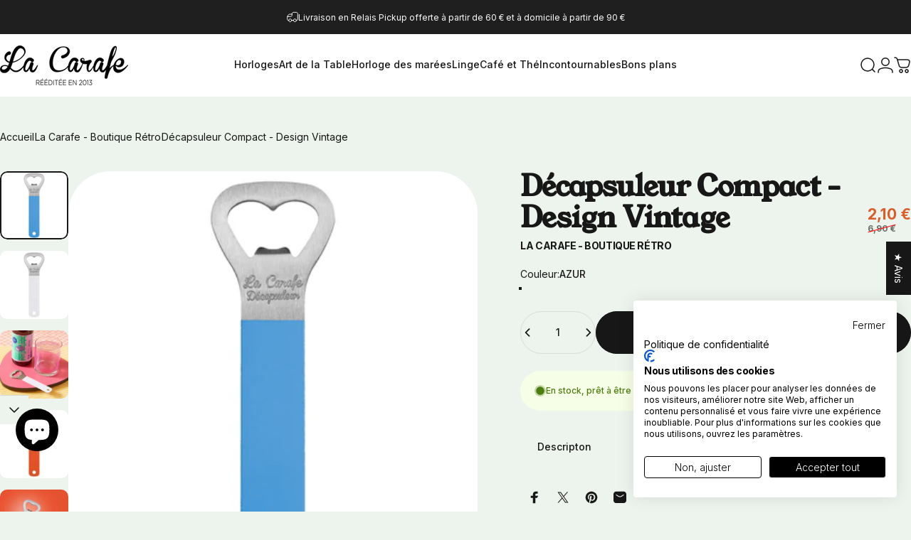

--- FILE ---
content_type: text/html; charset=utf-8
request_url: https://www.la-carafe.fr/products/decapsuleur?variant=44716353782067
body_size: 64413
content:
<!doctype html>
<html class="no-js" lang="fr-FR" dir="ltr">
  <head>

    
    <script src="https://consent.cookiefirst.com/sites/la-carafe.fr-25a69ba4-93a8-4c3e-9257-81d6297731ae/consent.js"></script>

    <meta charset="utf-8">
    <meta http-equiv="X-UA-Compatible" content="IE=edge,chrome=1">
    <meta name="viewport" content="width=device-width,initial-scale=1">
    <meta name="theme-color" content="#171717">

  <meta name="robots" content="index, follow, max-image-preview:large, max-snippet:-1, max-video-preview:-1">  
   
    <link rel="preconnect" href="https://cdn.shopify.com" crossorigin>
    <link rel="preconnect" href="https://fonts.shopifycdn.com" crossorigin>
    
    <link rel="dns-prefetch" href="https://ajax.googleapis.com">
    <link rel="dns-prefetch" href="https://maps.googleapis.com">
    <link rel="dns-prefetch" href="https://maps.gstatic.com">
    
<link rel="shortcut icon" href="//www.la-carafe.fr/cdn/shop/files/la-carafe-icone.png?crop=center&height=32&v=1734364571&width=32" type="image/png" /><title>Décapsuleur Compact - Pratique pour Tous Vos Apéros &ndash; La Carafe</title><meta name="description" content="Décapsuleur compact 12,5 cm. Idéal pour ouvrir vos bouteilles en toute élégance lors de pique-niques et apéros en plein air.">
<meta property="og:site_name" content="La Carafe">
<meta property="og:url" content="https://www.la-carafe.fr/products/decapsuleur">
<meta property="og:title" content="Décapsuleur Compact - Design Vintage">
<meta property="og:type" content="product">
<meta property="og:description" content="Décapsuleur compact 12,5 cm. Idéal pour ouvrir vos bouteilles en toute élégance lors de pique-niques et apéros en plein air."><meta property="og:price:amount" content="2,10">
  <meta property="og:price:currency" content="EUR"><meta property="og:image" content="http://www.la-carafe.fr/cdn/shop/files/Le-Decapsuleur-LA-CARAFE-67683968.jpg?v=1715631063">
  <meta property="og:image:secure_url" content="https://www.la-carafe.fr/cdn/shop/files/Le-Decapsuleur-LA-CARAFE-67683968.jpg?v=1715631063">
  <meta property="og:image:width" content="2000">
  <meta property="og:image:height" content="2000"><meta name="twitter:site" content="@">
<meta name="twitter:card" content="summary_large_image">
<meta name="twitter:title" content="Décapsuleur Compact - Design Vintage">
<meta name="twitter:description" content="Décapsuleur compact 12,5 cm. Idéal pour ouvrir vos bouteilles en toute élégance lors de pique-niques et apéros en plein air.">
<style>@font-face {
  font-family: Inter;
  font-weight: 400;
  font-style: normal;
  font-display: swap;
  src: url("//www.la-carafe.fr/cdn/fonts/inter/inter_n4.b2a3f24c19b4de56e8871f609e73ca7f6d2e2bb9.woff2") format("woff2"),
       url("//www.la-carafe.fr/cdn/fonts/inter/inter_n4.af8052d517e0c9ffac7b814872cecc27ae1fa132.woff") format("woff");
}
@font-face {
  font-family: Inter;
  font-weight: 500;
  font-style: normal;
  font-display: swap;
  src: url("//www.la-carafe.fr/cdn/fonts/inter/inter_n5.d7101d5e168594dd06f56f290dd759fba5431d97.woff2") format("woff2"),
       url("//www.la-carafe.fr/cdn/fonts/inter/inter_n5.5332a76bbd27da00474c136abb1ca3cbbf259068.woff") format("woff");
}
@font-face {
  font-family: Inter;
  font-weight: 700;
  font-style: normal;
  font-display: swap;
  src: url("//www.la-carafe.fr/cdn/fonts/inter/inter_n7.02711e6b374660cfc7915d1afc1c204e633421e4.woff2") format("woff2"),
       url("//www.la-carafe.fr/cdn/fonts/inter/inter_n7.6dab87426f6b8813070abd79972ceaf2f8d3b012.woff") format("woff");
}
@font-face {
  font-family: Inter;
  font-weight: 400;
  font-style: italic;
  font-display: swap;
  src: url("//www.la-carafe.fr/cdn/fonts/inter/inter_i4.feae1981dda792ab80d117249d9c7e0f1017e5b3.woff2") format("woff2"),
       url("//www.la-carafe.fr/cdn/fonts/inter/inter_i4.62773b7113d5e5f02c71486623cf828884c85c6e.woff") format("woff");
}
@font-face {
  font-family: Inter;
  font-weight: 700;
  font-style: italic;
  font-display: swap;
  src: url("//www.la-carafe.fr/cdn/fonts/inter/inter_i7.b377bcd4cc0f160622a22d638ae7e2cd9b86ea4c.woff2") format("woff2"),
       url("//www.la-carafe.fr/cdn/fonts/inter/inter_i7.7c69a6a34e3bb44fcf6f975857e13b9a9b25beb4.woff") format("woff");
}
:root {
    /*! General */
    --color-base-text: 23 23 23;
    --color-base-highlight: 245 158 11;
    --color-base-background: 237 243 237;
    --color-base-button: 23 23 23;
    --color-base-button-gradient: #171717;
    --color-base-button-text: 255 255 255;
    --color-keyboard-focus: 11 97 205;
    --color-shadow: 168 232 226;
    --color-price: 23 23 23;
    --color-sale-price: 215 93 43;
    --color-sale-tag: 215 93 43;
    --color-sale-tag-text: 255 255 255;
    --color-rating: 245 158 11;
    --color-placeholder: 250 250 250;
    --color-success-text: 77 124 15;
    --color-success-background: 247 254 231;
    --color-error-text: 190 18 60;
    --color-error-background: 255 241 242;
    --color-info-text: 180 83 9;
    --color-info-background: 255 251 235;
    
    /*! Menu and drawers */
    --color-drawer-text: 23 23 23;
    --color-drawer-background: 255 255 255;
    --color-drawer-button-background: 23 23 23;
    --color-drawer-button-gradient: #171717;
    --color-drawer-button-text: 255 255 255;
    --color-drawer-overlay: 23 23 23;

    /*! Product card */
    --card-radius: var(--rounded-card);
    --card-border-width: 0.0rem;
    --card-border-opacity: 0.0;
    --card-shadow-opacity: 0.1;
    --card-shadow-horizontal-offset: 0.0rem;
    --card-shadow-vertical-offset: 0.0rem;

    /*! Buttons */
    --buttons-radius: var(--rounded-button);
    --buttons-border-width: 2px;
    --buttons-border-opacity: 1.0;
    --buttons-shadow-opacity: 0.0;
    --buttons-shadow-horizontal-offset: 0px;
    --buttons-shadow-vertical-offset: 0px;

    /*! Inputs */
    --inputs-radius: var(--rounded-input);
    --inputs-border-width: 0px;
    --inputs-border-opacity: 0.65;

    /*! Spacing */
    --sp-0d5: 0.125rem;
    --sp-1: 0.25rem;
    --sp-1d5: 0.375rem;
    --sp-2: 0.5rem;
    --sp-2d5: 0.625rem;
    --sp-3: 0.75rem;
    --sp-3d5: 0.875rem;
    --sp-4: 1rem;
    --sp-4d5: 1.125rem;
    --sp-5: 1.25rem;
    --sp-5d5: 1.375rem;
    --sp-6: 1.5rem;
    --sp-6d5: 1.625rem;
    --sp-7: 1.75rem;
    --sp-7d5: 1.875rem;
    --sp-8: 2rem;
    --sp-8d5: 2.125rem;
    --sp-9: 2.25rem;
    --sp-9d5: 2.375rem;
    --sp-10: 2.5rem;
    --sp-10d5: 2.625rem;
    --sp-11: 2.75rem;
    --sp-12: 3rem;
    --sp-13: 3.25rem;
    --sp-14: 3.5rem;
    --sp-15: 3.875rem;
    --sp-16: 4rem;
    --sp-18: 4.5rem;
    --sp-20: 5rem;
    --sp-23: 5.625rem;
    --sp-24: 6rem;
    --sp-28: 7rem;
    --sp-32: 8rem;
    --sp-36: 9rem;
    --sp-40: 10rem;
    --sp-44: 11rem;
    --sp-48: 12rem;
    --sp-52: 13rem;
    --sp-56: 14rem;
    --sp-60: 15rem;
    --sp-64: 16rem;
    --sp-68: 17rem;
    --sp-72: 18rem;
    --sp-80: 20rem;
    --sp-96: 24rem;
    --sp-100: 32rem;

    /*! Font family */
    --font-heading-family: Inter, sans-serif;
    --font-heading-style: normal;
    --font-heading-weight: 700;
    --font-heading-line-height: 1;
    --font-heading-letter-spacing: -0.03em;
    

    --font-body-family: Inter, sans-serif;
    --font-body-style: normal;
    --font-body-weight: 400;
    --font-body-line-height: 1.2;
    --font-body-letter-spacing: 0.0em;

    --font-navigation-family: var(--font-body-family);
    --font-navigation-size: clamp(0.75rem, 0.748rem + 0.3174vw, 0.875rem);
    --font-navigation-weight: 500;
    

    --font-button-family: var(--font-body-family);
    --font-button-size: clamp(0.875rem, 0.8115rem + 0.1587vw, 1.0rem);
    --font-button-weight: 700;
    

    --font-product-family: var(--font-body-family);
    --font-product-size: clamp(1.0rem, 0.873rem + 0.3175vw, 1.25rem);
    --font-product-weight: 500;
    

    /*! Font size */
    --text-3xs: 0.5625rem;
    --text-2xs: 0.625rem;
    --text-xs: 0.6875rem;
    --text-2sm: 0.75rem;
    --text-sm: 0.75rem;
    --text-base: 0.875rem;
    --text-lg: 1.0rem;
    --text-xl: 1.125rem;
    --text-2xl: 1.375rem;
    --text-3xl: 1.75rem;
    --text-4xl: 2.125rem;
    --text-5xl: 2.875rem;
    --text-6xl: 3.625rem;
    --text-7xl: 4.375rem;
    --text-8xl: 5.875rem;

    /*! Layout */
    --page-width: 2000px;
    --gap-padding: clamp(var(--sp-5), 2.526vw, var(--sp-12));
    --grid-gap: clamp(40px, 20vw, 60px);
    --page-padding: var(--sp-5);
    --page-container: min(calc(100vw - var(--scrollbar-width, 0px) - var(--page-padding) * 2), var(--page-width));
    --rounded-button: 3.75rem;
    --rounded-input: 0.75rem;
    --rounded-card: clamp(var(--sp-2d5), 1.053vw, var(--sp-5));
    --rounded-block: clamp(var(--sp-2d5), 1.053vw, var(--sp-5));

    /*! Other */
    --icon-weight: 1.5px;
  }

  @media screen and (min-width: 1024px) {
    :root {
      --page-padding: var(--sp-9);
    }
  }

  @media screen and (min-width: 1280px) {
    :root {
      --gap-padding: var(--sp-12);
      --page-padding: var(--sp-12);
      --page-container: min(calc(100vw - var(--scrollbar-width, 0px) - var(--page-padding) * 2), max(var(--page-width), 1280px));
    }
  }

  @media screen and (min-width: 1536px) {
    :root {
      --page-padding: max(var(--sp-12), 50vw - var(--scrollbar-width, 0px)/2 - var(--page-width)/2);
    }
  }
</style>
  <link rel="preload" as="font" href="//www.la-carafe.fr/cdn/fonts/inter/inter_n4.b2a3f24c19b4de56e8871f609e73ca7f6d2e2bb9.woff2" type="font/woff2" crossorigin>
  

  <link rel="preload" as="font" href="//www.la-carafe.fr/cdn/fonts/inter/inter_n7.02711e6b374660cfc7915d1afc1c204e633421e4.woff2" type="font/woff2" crossorigin>
  
<link href="//www.la-carafe.fr/cdn/shop/t/31/assets/theme.css?v=98134065791075265751756761001" rel="stylesheet" type="text/css" media="all" /><link rel="stylesheet" href="//www.la-carafe.fr/cdn/shop/t/31/assets/apps.css?v=162097722211979372921755179087" media="print" fetchpriority="low" onload="this.media='all'">

    <link rel="preconnect" href="https://fonts.googleapis.com">
    <link rel="preconnect" href="https://fonts.gstatic.com" crossorigin>
    <link href="https://fonts.googleapis.com/css2?family=Young+Serif&display=swap" rel="stylesheet">

    <link href="//www.la-carafe.fr/cdn/shop/t/31/assets/style.css?v=707434593727196381758266746" rel="stylesheet" type="text/css" media="all" />
<script>window.performance && window.performance.mark && window.performance.mark('shopify.content_for_header.start');</script><meta id="shopify-digital-wallet" name="shopify-digital-wallet" content="/70811255091/digital_wallets/dialog">
<meta name="shopify-checkout-api-token" content="049f309013ab2324358e1ad9fdc5895c">
<meta id="in-context-paypal-metadata" data-shop-id="70811255091" data-venmo-supported="false" data-environment="production" data-locale="fr_FR" data-paypal-v4="true" data-currency="EUR">
<link rel="alternate" type="application/json+oembed" href="https://www.la-carafe.fr/products/decapsuleur.oembed">
<script async="async" src="/checkouts/internal/preloads.js?locale=fr-FR"></script>
<link rel="preconnect" href="https://shop.app" crossorigin="anonymous">
<script async="async" src="https://shop.app/checkouts/internal/preloads.js?locale=fr-FR&shop_id=70811255091" crossorigin="anonymous"></script>
<script id="apple-pay-shop-capabilities" type="application/json">{"shopId":70811255091,"countryCode":"FR","currencyCode":"EUR","merchantCapabilities":["supports3DS"],"merchantId":"gid:\/\/shopify\/Shop\/70811255091","merchantName":"La Carafe","requiredBillingContactFields":["postalAddress","email","phone"],"requiredShippingContactFields":["postalAddress","email","phone"],"shippingType":"shipping","supportedNetworks":["visa","masterCard","amex","maestro"],"total":{"type":"pending","label":"La Carafe","amount":"1.00"},"shopifyPaymentsEnabled":true,"supportsSubscriptions":true}</script>
<script id="shopify-features" type="application/json">{"accessToken":"049f309013ab2324358e1ad9fdc5895c","betas":["rich-media-storefront-analytics"],"domain":"www.la-carafe.fr","predictiveSearch":true,"shopId":70811255091,"locale":"fr"}</script>
<script>var Shopify = Shopify || {};
Shopify.shop = "la-carafe.myshopify.com";
Shopify.locale = "fr";
Shopify.currency = {"active":"EUR","rate":"1.0"};
Shopify.country = "FR";
Shopify.theme = {"name":"la-carafe\/main","id":184673501525,"schema_name":"Concept","schema_version":"4.3.0","theme_store_id":null,"role":"main"};
Shopify.theme.handle = "null";
Shopify.theme.style = {"id":null,"handle":null};
Shopify.cdnHost = "www.la-carafe.fr/cdn";
Shopify.routes = Shopify.routes || {};
Shopify.routes.root = "/";</script>
<script type="module">!function(o){(o.Shopify=o.Shopify||{}).modules=!0}(window);</script>
<script>!function(o){function n(){var o=[];function n(){o.push(Array.prototype.slice.apply(arguments))}return n.q=o,n}var t=o.Shopify=o.Shopify||{};t.loadFeatures=n(),t.autoloadFeatures=n()}(window);</script>
<script>
  window.ShopifyPay = window.ShopifyPay || {};
  window.ShopifyPay.apiHost = "shop.app\/pay";
  window.ShopifyPay.redirectState = null;
</script>
<script id="shop-js-analytics" type="application/json">{"pageType":"product"}</script>
<script defer="defer" async type="module" src="//www.la-carafe.fr/cdn/shopifycloud/shop-js/modules/v2/client.init-shop-cart-sync_ChgkhDwU.fr.esm.js"></script>
<script defer="defer" async type="module" src="//www.la-carafe.fr/cdn/shopifycloud/shop-js/modules/v2/chunk.common_BJcqwDuF.esm.js"></script>
<script type="module">
  await import("//www.la-carafe.fr/cdn/shopifycloud/shop-js/modules/v2/client.init-shop-cart-sync_ChgkhDwU.fr.esm.js");
await import("//www.la-carafe.fr/cdn/shopifycloud/shop-js/modules/v2/chunk.common_BJcqwDuF.esm.js");

  window.Shopify.SignInWithShop?.initShopCartSync?.({"fedCMEnabled":true,"windoidEnabled":true});

</script>
<script>
  window.Shopify = window.Shopify || {};
  if (!window.Shopify.featureAssets) window.Shopify.featureAssets = {};
  window.Shopify.featureAssets['shop-js'] = {"shop-cart-sync":["modules/v2/client.shop-cart-sync_D4o_5Ov_.fr.esm.js","modules/v2/chunk.common_BJcqwDuF.esm.js"],"init-fed-cm":["modules/v2/client.init-fed-cm_BPY0MiuD.fr.esm.js","modules/v2/chunk.common_BJcqwDuF.esm.js"],"init-shop-email-lookup-coordinator":["modules/v2/client.init-shop-email-lookup-coordinator_CDHycKYk.fr.esm.js","modules/v2/chunk.common_BJcqwDuF.esm.js"],"shop-cash-offers":["modules/v2/client.shop-cash-offers_NQsrJJFl.fr.esm.js","modules/v2/chunk.common_BJcqwDuF.esm.js","modules/v2/chunk.modal_Cjxu_1fo.esm.js"],"init-shop-cart-sync":["modules/v2/client.init-shop-cart-sync_ChgkhDwU.fr.esm.js","modules/v2/chunk.common_BJcqwDuF.esm.js"],"init-windoid":["modules/v2/client.init-windoid_Cm8_3XkW.fr.esm.js","modules/v2/chunk.common_BJcqwDuF.esm.js"],"shop-toast-manager":["modules/v2/client.shop-toast-manager_PCb2cpdP.fr.esm.js","modules/v2/chunk.common_BJcqwDuF.esm.js"],"pay-button":["modules/v2/client.pay-button_4LiCA2qV.fr.esm.js","modules/v2/chunk.common_BJcqwDuF.esm.js"],"shop-button":["modules/v2/client.shop-button_GeIwBG5B.fr.esm.js","modules/v2/chunk.common_BJcqwDuF.esm.js"],"shop-login-button":["modules/v2/client.shop-login-button_CUrU_OLp.fr.esm.js","modules/v2/chunk.common_BJcqwDuF.esm.js","modules/v2/chunk.modal_Cjxu_1fo.esm.js"],"avatar":["modules/v2/client.avatar_BTnouDA3.fr.esm.js"],"shop-follow-button":["modules/v2/client.shop-follow-button_su6NTC-j.fr.esm.js","modules/v2/chunk.common_BJcqwDuF.esm.js","modules/v2/chunk.modal_Cjxu_1fo.esm.js"],"init-customer-accounts-sign-up":["modules/v2/client.init-customer-accounts-sign-up_DcRbvCo_.fr.esm.js","modules/v2/client.shop-login-button_CUrU_OLp.fr.esm.js","modules/v2/chunk.common_BJcqwDuF.esm.js","modules/v2/chunk.modal_Cjxu_1fo.esm.js"],"init-shop-for-new-customer-accounts":["modules/v2/client.init-shop-for-new-customer-accounts_B_arnwTM.fr.esm.js","modules/v2/client.shop-login-button_CUrU_OLp.fr.esm.js","modules/v2/chunk.common_BJcqwDuF.esm.js","modules/v2/chunk.modal_Cjxu_1fo.esm.js"],"init-customer-accounts":["modules/v2/client.init-customer-accounts_DeviBYnH.fr.esm.js","modules/v2/client.shop-login-button_CUrU_OLp.fr.esm.js","modules/v2/chunk.common_BJcqwDuF.esm.js","modules/v2/chunk.modal_Cjxu_1fo.esm.js"],"checkout-modal":["modules/v2/client.checkout-modal_CLohB8EO.fr.esm.js","modules/v2/chunk.common_BJcqwDuF.esm.js","modules/v2/chunk.modal_Cjxu_1fo.esm.js"],"lead-capture":["modules/v2/client.lead-capture_CsJGJY_m.fr.esm.js","modules/v2/chunk.common_BJcqwDuF.esm.js","modules/v2/chunk.modal_Cjxu_1fo.esm.js"],"shop-login":["modules/v2/client.shop-login_gLzDdfIx.fr.esm.js","modules/v2/chunk.common_BJcqwDuF.esm.js","modules/v2/chunk.modal_Cjxu_1fo.esm.js"],"payment-terms":["modules/v2/client.payment-terms_DZ7f6SjO.fr.esm.js","modules/v2/chunk.common_BJcqwDuF.esm.js","modules/v2/chunk.modal_Cjxu_1fo.esm.js"]};
</script>
<script>(function() {
  var isLoaded = false;
  function asyncLoad() {
    if (isLoaded) return;
    isLoaded = true;
    var urls = ["https:\/\/cdn.nfcube.com\/instafeed-610281792131a271b28bf534375c7a7c.js?shop=la-carafe.myshopify.com"];
    for (var i = 0; i < urls.length; i++) {
      var s = document.createElement('script');
      s.type = 'text/javascript';
      s.async = true;
      s.src = urls[i];
      var x = document.getElementsByTagName('script')[0];
      x.parentNode.insertBefore(s, x);
    }
  };
  if(window.attachEvent) {
    window.attachEvent('onload', asyncLoad);
  } else {
    window.addEventListener('load', asyncLoad, false);
  }
})();</script>
<script id="__st">var __st={"a":70811255091,"offset":3600,"reqid":"aa9a283e-1ece-4506-9731-81044b4f5719-1764194240","pageurl":"www.la-carafe.fr\/products\/decapsuleur?variant=44716353782067","u":"1ded12515450","p":"product","rtyp":"product","rid":8185253495091};</script>
<script>window.ShopifyPaypalV4VisibilityTracking = true;</script>
<script id="captcha-bootstrap">!function(){'use strict';const t='contact',e='account',n='new_comment',o=[[t,t],['blogs',n],['comments',n],[t,'customer']],c=[[e,'customer_login'],[e,'guest_login'],[e,'recover_customer_password'],[e,'create_customer']],r=t=>t.map((([t,e])=>`form[action*='/${t}']:not([data-nocaptcha='true']) input[name='form_type'][value='${e}']`)).join(','),a=t=>()=>t?[...document.querySelectorAll(t)].map((t=>t.form)):[];function s(){const t=[...o],e=r(t);return a(e)}const i='password',u='form_key',d=['recaptcha-v3-token','g-recaptcha-response','h-captcha-response',i],f=()=>{try{return window.sessionStorage}catch{return}},m='__shopify_v',_=t=>t.elements[u];function p(t,e,n=!1){try{const o=window.sessionStorage,c=JSON.parse(o.getItem(e)),{data:r}=function(t){const{data:e,action:n}=t;return t[m]||n?{data:e,action:n}:{data:t,action:n}}(c);for(const[e,n]of Object.entries(r))t.elements[e]&&(t.elements[e].value=n);n&&o.removeItem(e)}catch(o){console.error('form repopulation failed',{error:o})}}const l='form_type',E='cptcha';function T(t){t.dataset[E]=!0}const w=window,h=w.document,L='Shopify',v='ce_forms',y='captcha';let A=!1;((t,e)=>{const n=(g='f06e6c50-85a8-45c8-87d0-21a2b65856fe',I='https://cdn.shopify.com/shopifycloud/storefront-forms-hcaptcha/ce_storefront_forms_captcha_hcaptcha.v1.5.2.iife.js',D={infoText:'Protégé par hCaptcha',privacyText:'Confidentialité',termsText:'Conditions'},(t,e,n)=>{const o=w[L][v],c=o.bindForm;if(c)return c(t,g,e,D).then(n);var r;o.q.push([[t,g,e,D],n]),r=I,A||(h.body.append(Object.assign(h.createElement('script'),{id:'captcha-provider',async:!0,src:r})),A=!0)});var g,I,D;w[L]=w[L]||{},w[L][v]=w[L][v]||{},w[L][v].q=[],w[L][y]=w[L][y]||{},w[L][y].protect=function(t,e){n(t,void 0,e),T(t)},Object.freeze(w[L][y]),function(t,e,n,w,h,L){const[v,y,A,g]=function(t,e,n){const i=e?o:[],u=t?c:[],d=[...i,...u],f=r(d),m=r(i),_=r(d.filter((([t,e])=>n.includes(e))));return[a(f),a(m),a(_),s()]}(w,h,L),I=t=>{const e=t.target;return e instanceof HTMLFormElement?e:e&&e.form},D=t=>v().includes(t);t.addEventListener('submit',(t=>{const e=I(t);if(!e)return;const n=D(e)&&!e.dataset.hcaptchaBound&&!e.dataset.recaptchaBound,o=_(e),c=g().includes(e)&&(!o||!o.value);(n||c)&&t.preventDefault(),c&&!n&&(function(t){try{if(!f())return;!function(t){const e=f();if(!e)return;const n=_(t);if(!n)return;const o=n.value;o&&e.removeItem(o)}(t);const e=Array.from(Array(32),(()=>Math.random().toString(36)[2])).join('');!function(t,e){_(t)||t.append(Object.assign(document.createElement('input'),{type:'hidden',name:u})),t.elements[u].value=e}(t,e),function(t,e){const n=f();if(!n)return;const o=[...t.querySelectorAll(`input[type='${i}']`)].map((({name:t})=>t)),c=[...d,...o],r={};for(const[a,s]of new FormData(t).entries())c.includes(a)||(r[a]=s);n.setItem(e,JSON.stringify({[m]:1,action:t.action,data:r}))}(t,e)}catch(e){console.error('failed to persist form',e)}}(e),e.submit())}));const S=(t,e)=>{t&&!t.dataset[E]&&(n(t,e.some((e=>e===t))),T(t))};for(const o of['focusin','change'])t.addEventListener(o,(t=>{const e=I(t);D(e)&&S(e,y())}));const B=e.get('form_key'),M=e.get(l),P=B&&M;t.addEventListener('DOMContentLoaded',(()=>{const t=y();if(P)for(const e of t)e.elements[l].value===M&&p(e,B);[...new Set([...A(),...v().filter((t=>'true'===t.dataset.shopifyCaptcha))])].forEach((e=>S(e,t)))}))}(h,new URLSearchParams(w.location.search),n,t,e,['guest_login'])})(!0,!0)}();</script>
<script integrity="sha256-52AcMU7V7pcBOXWImdc/TAGTFKeNjmkeM1Pvks/DTgc=" data-source-attribution="shopify.loadfeatures" defer="defer" src="//www.la-carafe.fr/cdn/shopifycloud/storefront/assets/storefront/load_feature-81c60534.js" crossorigin="anonymous"></script>
<script crossorigin="anonymous" defer="defer" src="//www.la-carafe.fr/cdn/shopifycloud/storefront/assets/shopify_pay/storefront-65b4c6d7.js?v=20250812"></script>
<script data-source-attribution="shopify.dynamic_checkout.dynamic.init">var Shopify=Shopify||{};Shopify.PaymentButton=Shopify.PaymentButton||{isStorefrontPortableWallets:!0,init:function(){window.Shopify.PaymentButton.init=function(){};var t=document.createElement("script");t.src="https://www.la-carafe.fr/cdn/shopifycloud/portable-wallets/latest/portable-wallets.fr.js",t.type="module",document.head.appendChild(t)}};
</script>
<script data-source-attribution="shopify.dynamic_checkout.buyer_consent">
  function portableWalletsHideBuyerConsent(e){var t=document.getElementById("shopify-buyer-consent"),n=document.getElementById("shopify-subscription-policy-button");t&&n&&(t.classList.add("hidden"),t.setAttribute("aria-hidden","true"),n.removeEventListener("click",e))}function portableWalletsShowBuyerConsent(e){var t=document.getElementById("shopify-buyer-consent"),n=document.getElementById("shopify-subscription-policy-button");t&&n&&(t.classList.remove("hidden"),t.removeAttribute("aria-hidden"),n.addEventListener("click",e))}window.Shopify?.PaymentButton&&(window.Shopify.PaymentButton.hideBuyerConsent=portableWalletsHideBuyerConsent,window.Shopify.PaymentButton.showBuyerConsent=portableWalletsShowBuyerConsent);
</script>
<script data-source-attribution="shopify.dynamic_checkout.cart.bootstrap">document.addEventListener("DOMContentLoaded",(function(){function t(){return document.querySelector("shopify-accelerated-checkout-cart, shopify-accelerated-checkout")}if(t())Shopify.PaymentButton.init();else{new MutationObserver((function(e,n){t()&&(Shopify.PaymentButton.init(),n.disconnect())})).observe(document.body,{childList:!0,subtree:!0})}}));
</script>
<link id="shopify-accelerated-checkout-styles" rel="stylesheet" media="screen" href="https://www.la-carafe.fr/cdn/shopifycloud/portable-wallets/latest/accelerated-checkout-backwards-compat.css" crossorigin="anonymous">
<style id="shopify-accelerated-checkout-cart">
        #shopify-buyer-consent {
  margin-top: 1em;
  display: inline-block;
  width: 100%;
}

#shopify-buyer-consent.hidden {
  display: none;
}

#shopify-subscription-policy-button {
  background: none;
  border: none;
  padding: 0;
  text-decoration: underline;
  font-size: inherit;
  cursor: pointer;
}

#shopify-subscription-policy-button::before {
  box-shadow: none;
}

      </style>

<script>window.performance && window.performance.mark && window.performance.mark('shopify.content_for_header.end');</script><script src="//www.la-carafe.fr/cdn/shop/t/31/assets/vendor.js?v=83836565987576270061755179086" defer="defer"></script>
    <script src="//www.la-carafe.fr/cdn/shop/t/31/assets/theme.js?v=137958394707155981401755179093" defer="defer"></script><script>
  document.documentElement.classList.replace('no-js', 'js');

  window.theme = window.theme || {};
  theme.routes = {
    shop_url: 'https://www.la-carafe.fr',
    root_url: '/',
    cart_url: '/cart',
    cart_add_url: '/cart/add',
    cart_change_url: '/cart/change',
    cart_update_url: '/cart/update',
    search_url: '/search',
    predictive_search_url: '/search/suggest'
  };

  theme.variantStrings = {
    preOrder: "Pré-commander",
    addToCart: "Ajouter au panier",
    soldOut: "Épuisé",
    unavailable: "Non disponible",
    addToBundle: "Ajouter au forfait",
    backInStock: "Prévenez-moi quand il sera disponible"
  };

  theme.shippingCalculatorStrings = {
    error: "Une ou plusieurs erreurs se sont produites lors de la récupération des tarifs d\u0026#39;expédition:",
    notFound: "Désolé, nous ne livrons pas à votre adresse.",
    oneResult: "Il n\u0026#39;y a qu\u0026#39;un seul tarif d\u0026#39;expédition pour votre adresse:",
    multipleResults: "Il y a plusieurs tarifs d\u0026#39;expédition pour votre adresse:"
  };

  theme.discountStrings = {
    error: "Le code de réduction ne peut pas être appliqué à votre panier",
    shippingError: "Les réductions sur l’expédition sont affichées lors du paiement après avoir ajouté une adresse"
  };

  theme.recipientFormStrings = {
    expanded: "Formulaire de destinataire de carte-cadeau agrandi",
    collapsed: "Formulaire de destinataire de carte-cadeau réduit"
  };

  theme.quickOrderListStrings = {
    itemsAdded: "[quantity] articles ajoutés",
    itemAdded: "[quantity] article ajouté",
    itemsRemoved: "[quantity] articles retirés",
    itemRemoved: "[quantity] article retiré",
    viewCart: "Voir le panier",
    each: "[money]\/pièce",
    minError: "Cet article a un minimum de [min]",
    maxError: "Cet article a un maximum de [max]",
    stepError: "Vous pouvez ajouter cet article uniquement par incréments de [step]"
  };

  theme.cartStrings = {
    error: "Une erreur est survenue lors de l’actualisation de votre panier. Veuillez réessayer.",
    quantityError: "Vous ne pouvez pas ajouter plus de [quantity] de ce produit à votre panier."
  };

  theme.dateStrings = {
    d: "j",
    day: "Jour",
    days: "Jours",
    h: "h",
    hour: "Heure",
    hours: "Heures",
    m: "m",
    minute: "Min",
    minutes: "Mins",
    s: "s",
    second: "Sec",
    seconds: "Secs"
  };theme.strings = {
    recentlyViewedEmpty: "Votre liste de produits récemment consultés est vide.",
    close: "Fermer",
    next: "Suivant",
    previous: "Précédent",
    qrImageAlt: "Code QR: scannez-le pour utiliser votre carte-cadeau"
  };

  theme.settings = {
    moneyFormat: "{{amount_with_comma_separator}} €",
    moneyWithCurrencyFormat: "{{amount_with_comma_separator}} EUR",
    currencyCodeEnabled: false,
    externalLinksNewTab: false,
    cartType: "drawer",
    isCartTemplate: false,
    pswpModule: "\/\/www.la-carafe.fr\/cdn\/shop\/t\/31\/assets\/photoswipe.min.js?v=41760041872977459911755179090",
    themeName: 'Concept',
    themeVersion: '4.3.0',
    agencyId: ''
  };// We save the product ID in local storage to be eventually used for recently viewed section
    try {
      const recentlyViewedProducts = new Set(JSON.parse(window.localStorage.getItem(`${theme.settings.themeName}:recently-viewed`) || '[]'));

      recentlyViewedProducts.delete(8185253495091); // Delete first to re-move the product
      recentlyViewedProducts.add(8185253495091);

      window.localStorage.setItem(`${theme.settings.themeName}:recently-viewed`, JSON.stringify(Array.from(recentlyViewedProducts.values()).reverse()));
    } catch (e) {
      // Safari in private mode does not allow setting item, we silently fail
    }</script>
<script>
  (function() {
    var params = window.location.search;
    if (
      params.includes('_pos=') ||
      params.includes('_sid=') ||
      params.includes('_ss=') ||
      params.includes('pr_prod_strat=') ||
      params.includes('pr_rec_id=') ||
      params.includes('pr_rec_pid=') ||
      params.includes('pr_ref_pid=') ||
      params.includes('pr_seq=') ||
      params.includes('search=') ||
      params.includes('currency=') ||
      params.includes('filter=')
    ) {
      var meta = document.createElement('meta');
      meta.name = "robots";
      meta.content = "noindex, follow";
      document.head.appendChild(meta);
    }
  })();
</script>


   <!-- Google Webmaster Tools Site Verification -->
<meta name="google-site-verification" content="zk7reiESKKQVtBQV7JKJxPL6imS_0DW8krTnjSKvd6o" />


<!-- BEGIN app block: shopify://apps/gift-box/blocks/head/f53ea332-e066-453a-9116-800349284dfb --><script>
const isProductPage = window.location.pathname.includes("/products/");

// Allow redirect only on product pages.
if (isProductPage) {
  const GHOST_PRODUCT_TYPE = "giftbox_ghost_product";
  // Use product handle to check the type of the product.
  const product_type = "LCA";
  if (product_type == GHOST_PRODUCT_TYPE) {
    // Redirect to the GP parent URL stored in the GP's metafields.
    const parent_product_url = '';
    if (parent_product_url === null || parent_product_url === '') {
      window.location.replace("/");
    } else {
      window.location.replace(parent_product_url);
    }
  }
}
</script>

<script
  src="https://giftbox.ds-cdn.com/static/main.js?shop=la-carafe.myshopify.com"

  async

></script>


<!-- END app block --><!-- BEGIN app block: shopify://apps/pagefly-page-builder/blocks/app-embed/83e179f7-59a0-4589-8c66-c0dddf959200 -->

<!-- BEGIN app snippet: pagefly-cro-ab-testing-main -->







<script>
  ;(function () {
    const url = new URL(window.location)
    const viewParam = url.searchParams.get('view')
    if (viewParam && viewParam.includes('variant-pf-')) {
      url.searchParams.set('pf_v', viewParam)
      url.searchParams.delete('view')
      window.history.replaceState({}, '', url)
    }
  })()
</script>



<script type='module'>
  
  window.PAGEFLY_CRO = window.PAGEFLY_CRO || {}

  window.PAGEFLY_CRO['data_debug'] = {
    original_template_suffix: "all_products",
    allow_ab_test: false,
    ab_test_start_time: 0,
    ab_test_end_time: 0,
    today_date_time: 1764194241000,
  }
  window.PAGEFLY_CRO['GA4'] = { enabled: false}
</script>

<!-- END app snippet -->








  <script src='https://cdn.shopify.com/extensions/019ab8b7-b405-72b9-87ae-0de484e56781/pagefly-page-builder-200/assets/pagefly-helper.js' defer='defer'></script>

  <script src='https://cdn.shopify.com/extensions/019ab8b7-b405-72b9-87ae-0de484e56781/pagefly-page-builder-200/assets/pagefly-general-helper.js' defer='defer'></script>

  <script src='https://cdn.shopify.com/extensions/019ab8b7-b405-72b9-87ae-0de484e56781/pagefly-page-builder-200/assets/pagefly-snap-slider.js' defer='defer'></script>

  <script src='https://cdn.shopify.com/extensions/019ab8b7-b405-72b9-87ae-0de484e56781/pagefly-page-builder-200/assets/pagefly-slideshow-v3.js' defer='defer'></script>

  <script src='https://cdn.shopify.com/extensions/019ab8b7-b405-72b9-87ae-0de484e56781/pagefly-page-builder-200/assets/pagefly-slideshow-v4.js' defer='defer'></script>

  <script src='https://cdn.shopify.com/extensions/019ab8b7-b405-72b9-87ae-0de484e56781/pagefly-page-builder-200/assets/pagefly-glider.js' defer='defer'></script>

  <script src='https://cdn.shopify.com/extensions/019ab8b7-b405-72b9-87ae-0de484e56781/pagefly-page-builder-200/assets/pagefly-slideshow-v1-v2.js' defer='defer'></script>

  <script src='https://cdn.shopify.com/extensions/019ab8b7-b405-72b9-87ae-0de484e56781/pagefly-page-builder-200/assets/pagefly-product-media.js' defer='defer'></script>

  <script src='https://cdn.shopify.com/extensions/019ab8b7-b405-72b9-87ae-0de484e56781/pagefly-page-builder-200/assets/pagefly-product.js' defer='defer'></script>


<script id='pagefly-helper-data' type='application/json'>
  {
    "page_optimization": {
      "assets_prefetching": false
    },
    "elements_asset_mapper": {
      "Accordion": "https://cdn.shopify.com/extensions/019ab8b7-b405-72b9-87ae-0de484e56781/pagefly-page-builder-200/assets/pagefly-accordion.js",
      "Accordion3": "https://cdn.shopify.com/extensions/019ab8b7-b405-72b9-87ae-0de484e56781/pagefly-page-builder-200/assets/pagefly-accordion3.js",
      "CountDown": "https://cdn.shopify.com/extensions/019ab8b7-b405-72b9-87ae-0de484e56781/pagefly-page-builder-200/assets/pagefly-countdown.js",
      "GMap1": "https://cdn.shopify.com/extensions/019ab8b7-b405-72b9-87ae-0de484e56781/pagefly-page-builder-200/assets/pagefly-gmap.js",
      "GMap2": "https://cdn.shopify.com/extensions/019ab8b7-b405-72b9-87ae-0de484e56781/pagefly-page-builder-200/assets/pagefly-gmap.js",
      "GMapBasicV2": "https://cdn.shopify.com/extensions/019ab8b7-b405-72b9-87ae-0de484e56781/pagefly-page-builder-200/assets/pagefly-gmap.js",
      "GMapAdvancedV2": "https://cdn.shopify.com/extensions/019ab8b7-b405-72b9-87ae-0de484e56781/pagefly-page-builder-200/assets/pagefly-gmap.js",
      "HTML.Video": "https://cdn.shopify.com/extensions/019ab8b7-b405-72b9-87ae-0de484e56781/pagefly-page-builder-200/assets/pagefly-htmlvideo.js",
      "HTML.Video2": "https://cdn.shopify.com/extensions/019ab8b7-b405-72b9-87ae-0de484e56781/pagefly-page-builder-200/assets/pagefly-htmlvideo2.js",
      "HTML.Video3": "https://cdn.shopify.com/extensions/019ab8b7-b405-72b9-87ae-0de484e56781/pagefly-page-builder-200/assets/pagefly-htmlvideo2.js",
      "BackgroundVideo": "https://cdn.shopify.com/extensions/019ab8b7-b405-72b9-87ae-0de484e56781/pagefly-page-builder-200/assets/pagefly-htmlvideo2.js",
      "Instagram": "https://cdn.shopify.com/extensions/019ab8b7-b405-72b9-87ae-0de484e56781/pagefly-page-builder-200/assets/pagefly-instagram.js",
      "Instagram2": "https://cdn.shopify.com/extensions/019ab8b7-b405-72b9-87ae-0de484e56781/pagefly-page-builder-200/assets/pagefly-instagram.js",
      "Insta3": "https://cdn.shopify.com/extensions/019ab8b7-b405-72b9-87ae-0de484e56781/pagefly-page-builder-200/assets/pagefly-instagram3.js",
      "Tabs": "https://cdn.shopify.com/extensions/019ab8b7-b405-72b9-87ae-0de484e56781/pagefly-page-builder-200/assets/pagefly-tab.js",
      "Tabs3": "https://cdn.shopify.com/extensions/019ab8b7-b405-72b9-87ae-0de484e56781/pagefly-page-builder-200/assets/pagefly-tab3.js",
      "ProductBox": "https://cdn.shopify.com/extensions/019ab8b7-b405-72b9-87ae-0de484e56781/pagefly-page-builder-200/assets/pagefly-cart.js",
      "FBPageBox2": "https://cdn.shopify.com/extensions/019ab8b7-b405-72b9-87ae-0de484e56781/pagefly-page-builder-200/assets/pagefly-facebook.js",
      "FBLikeButton2": "https://cdn.shopify.com/extensions/019ab8b7-b405-72b9-87ae-0de484e56781/pagefly-page-builder-200/assets/pagefly-facebook.js",
      "TwitterFeed2": "https://cdn.shopify.com/extensions/019ab8b7-b405-72b9-87ae-0de484e56781/pagefly-page-builder-200/assets/pagefly-twitter.js",
      "Paragraph4": "https://cdn.shopify.com/extensions/019ab8b7-b405-72b9-87ae-0de484e56781/pagefly-page-builder-200/assets/pagefly-paragraph4.js",

      "AliReviews": "https://cdn.shopify.com/extensions/019ab8b7-b405-72b9-87ae-0de484e56781/pagefly-page-builder-200/assets/pagefly-3rd-elements.js",
      "BackInStock": "https://cdn.shopify.com/extensions/019ab8b7-b405-72b9-87ae-0de484e56781/pagefly-page-builder-200/assets/pagefly-3rd-elements.js",
      "GloboBackInStock": "https://cdn.shopify.com/extensions/019ab8b7-b405-72b9-87ae-0de484e56781/pagefly-page-builder-200/assets/pagefly-3rd-elements.js",
      "GrowaveWishlist": "https://cdn.shopify.com/extensions/019ab8b7-b405-72b9-87ae-0de484e56781/pagefly-page-builder-200/assets/pagefly-3rd-elements.js",
      "InfiniteOptionsShopPad": "https://cdn.shopify.com/extensions/019ab8b7-b405-72b9-87ae-0de484e56781/pagefly-page-builder-200/assets/pagefly-3rd-elements.js",
      "InkybayProductPersonalizer": "https://cdn.shopify.com/extensions/019ab8b7-b405-72b9-87ae-0de484e56781/pagefly-page-builder-200/assets/pagefly-3rd-elements.js",
      "LimeSpot": "https://cdn.shopify.com/extensions/019ab8b7-b405-72b9-87ae-0de484e56781/pagefly-page-builder-200/assets/pagefly-3rd-elements.js",
      "Loox": "https://cdn.shopify.com/extensions/019ab8b7-b405-72b9-87ae-0de484e56781/pagefly-page-builder-200/assets/pagefly-3rd-elements.js",
      "Opinew": "https://cdn.shopify.com/extensions/019ab8b7-b405-72b9-87ae-0de484e56781/pagefly-page-builder-200/assets/pagefly-3rd-elements.js",
      "Powr": "https://cdn.shopify.com/extensions/019ab8b7-b405-72b9-87ae-0de484e56781/pagefly-page-builder-200/assets/pagefly-3rd-elements.js",
      "ProductReviews": "https://cdn.shopify.com/extensions/019ab8b7-b405-72b9-87ae-0de484e56781/pagefly-page-builder-200/assets/pagefly-3rd-elements.js",
      "PushOwl": "https://cdn.shopify.com/extensions/019ab8b7-b405-72b9-87ae-0de484e56781/pagefly-page-builder-200/assets/pagefly-3rd-elements.js",
      "ReCharge": "https://cdn.shopify.com/extensions/019ab8b7-b405-72b9-87ae-0de484e56781/pagefly-page-builder-200/assets/pagefly-3rd-elements.js",
      "Rivyo": "https://cdn.shopify.com/extensions/019ab8b7-b405-72b9-87ae-0de484e56781/pagefly-page-builder-200/assets/pagefly-3rd-elements.js",
      "TrackingMore": "https://cdn.shopify.com/extensions/019ab8b7-b405-72b9-87ae-0de484e56781/pagefly-page-builder-200/assets/pagefly-3rd-elements.js",
      "Vitals": "https://cdn.shopify.com/extensions/019ab8b7-b405-72b9-87ae-0de484e56781/pagefly-page-builder-200/assets/pagefly-3rd-elements.js",
      "Wiser": "https://cdn.shopify.com/extensions/019ab8b7-b405-72b9-87ae-0de484e56781/pagefly-page-builder-200/assets/pagefly-3rd-elements.js"
    },
    "custom_elements_mapper": {
      "pf-click-action-element": "https://cdn.shopify.com/extensions/019ab8b7-b405-72b9-87ae-0de484e56781/pagefly-page-builder-200/assets/pagefly-click-action-element.js",
      "pf-dialog-element": "https://cdn.shopify.com/extensions/019ab8b7-b405-72b9-87ae-0de484e56781/pagefly-page-builder-200/assets/pagefly-dialog-element.js"
    }
  }
</script>


<!-- END app block --><!-- BEGIN app block: shopify://apps/instaindex/blocks/seo-tags/b4acb396-1232-4a24-bdc0-89d05041b7ff --><!-- BEGIN app snippet: speculation-rules --><!-- END app snippet -->


<!-- END app block --><!-- BEGIN app block: shopify://apps/instafeed/blocks/head-block/c447db20-095d-4a10-9725-b5977662c9d5 --><link rel="preconnect" href="https://cdn.nfcube.com/">
<link rel="preconnect" href="https://scontent.cdninstagram.com/">






<!-- END app block --><!-- BEGIN app block: shopify://apps/klaviyo-email-marketing-sms/blocks/klaviyo-onsite-embed/2632fe16-c075-4321-a88b-50b567f42507 -->












  <script async src="https://static.klaviyo.com/onsite/js/WJjnmN/klaviyo.js?company_id=WJjnmN"></script>
  <script>!function(){if(!window.klaviyo){window._klOnsite=window._klOnsite||[];try{window.klaviyo=new Proxy({},{get:function(n,i){return"push"===i?function(){var n;(n=window._klOnsite).push.apply(n,arguments)}:function(){for(var n=arguments.length,o=new Array(n),w=0;w<n;w++)o[w]=arguments[w];var t="function"==typeof o[o.length-1]?o.pop():void 0,e=new Promise((function(n){window._klOnsite.push([i].concat(o,[function(i){t&&t(i),n(i)}]))}));return e}}})}catch(n){window.klaviyo=window.klaviyo||[],window.klaviyo.push=function(){var n;(n=window._klOnsite).push.apply(n,arguments)}}}}();</script>

  
    <script id="viewed_product">
      if (item == null) {
        var _learnq = _learnq || [];

        var MetafieldReviews = null
        var MetafieldYotpoRating = null
        var MetafieldYotpoCount = null
        var MetafieldLooxRating = null
        var MetafieldLooxCount = null
        var okendoProduct = null
        var okendoProductReviewCount = null
        var okendoProductReviewAverageValue = null
        try {
          // The following fields are used for Customer Hub recently viewed in order to add reviews.
          // This information is not part of __kla_viewed. Instead, it is part of __kla_viewed_reviewed_items
          MetafieldReviews = {"avisgarantis":[{"idSAG":"9227290","idProduct":"8185253495091","review_rating":"5","review_text":"Nickel ! Et un beau jaune !","reviewer_name":"Xavier","lastname":"H.","date_time":"2024-11-16 08:26:54","review_status":"1","answer_text":null,"answer_date_time":null,"lang":"fr","idOrder":"6354368233813","order_date":"2024-11-09 06:30:28"},{"idSAG":"9189593","idProduct":"8185253495091","review_rating":"5","review_text":"Parfait trop beau","reviewer_name":"Frederique","lastname":"K.","date_time":"2024-11-13 17:21:27","review_status":"1","answer_text":null,"answer_date_time":null,"lang":"fr","idOrder":"6350153154901","order_date":"2024-11-06 13:28:10"},{"idSAG":"9117892","idProduct":"8185253495091","review_rating":"5","review_text":"Top","reviewer_name":"Juliette","lastname":"B.","date_time":"2024-10-31 16:48:20","review_status":"1","answer_text":null,"answer_date_time":null,"lang":"fr","idOrder":"6324308345173","order_date":"2024-10-24 09:09:23"},{"idSAG":"8725369","idProduct":"8185253495091","review_rating":"5","review_text":"👍","reviewer_name":"Françoise","lastname":"P.","date_time":"2024-09-27 17:47:59","review_status":"1","answer_text":null,"answer_date_time":null,"lang":"fr","idOrder":"6252535120213","order_date":"2024-09-20 12:56:38"},{"idSAG":"7547827","idProduct":"8185253495091","review_rating":"5","review_text":"top","reviewer_name":"MARIE","lastname":"F.","date_time":"2024-07-19 15:45:43","review_status":"1","answer_text":null,"answer_date_time":null,"lang":"fr","idOrder":"6157085507925","order_date":"2024-07-12 11:34:49"},{"idSAG":"7506592","idProduct":"8185253495091","review_rating":"5","review_text":"Impeccable","reviewer_name":"Elodie","lastname":"N.","date_time":"2024-07-15 11:28:53","review_status":"1","answer_text":null,"answer_date_time":null,"lang":"fr","idOrder":"6152105394517","order_date":"2024-07-08 09:24:39"},{"idSAG":"7247119","idProduct":"8185253495091","review_rating":"5","review_text":"Pratique, coloré et le mien est rose !","reviewer_name":"GISELE ET FABIENNE","lastname":"R.","date_time":"2024-06-12 20:56:23","review_status":"1","answer_text":null,"answer_date_time":null,"lang":"fr","idOrder":"6112626540885","order_date":"2024-06-05 15:45:06"},{"idSAG":"6413231","idProduct":"8185253495091","review_rating":"5","review_text":"simple, efficace","reviewer_name":"Kilyan","lastname":"J.","date_time":"2024-03-17 15:00:42","review_status":"1","answer_text":null,"answer_date_time":null,"lang":"fr","idOrder":"6014562992469","order_date":"2024-03-10 11:56:27"}]};
          MetafieldYotpoRating = null
          MetafieldYotpoCount = null
          MetafieldLooxRating = null
          MetafieldLooxCount = null

          okendoProduct = null
          // If the okendo metafield is not legacy, it will error, which then requires the new json formatted data
          if (okendoProduct && 'error' in okendoProduct) {
            okendoProduct = null
          }
          okendoProductReviewCount = okendoProduct ? okendoProduct.reviewCount : null
          okendoProductReviewAverageValue = okendoProduct ? okendoProduct.reviewAverageValue : null
        } catch (error) {
          console.error('Error in Klaviyo onsite reviews tracking:', error);
        }

        var item = {
          Name: "Décapsuleur Compact - Design Vintage",
          ProductID: 8185253495091,
          Categories: ["All Products","Home page","La Carafe - Boutique Rétro","La Gamme Originale","Promotions","Ustensiles incontournables pour une cuisine vintage"],
          ImageURL: "https://www.la-carafe.fr/cdn/shop/files/Le-Decapsuleur-LA-CARAFE-67683968_grande.jpg?v=1715631063",
          URL: "https://www.la-carafe.fr/products/decapsuleur",
          Brand: "LA CARAFE",
          Price: "2,10 €",
          Value: "2,10",
          CompareAtPrice: "6,90 €"
        };
        _learnq.push(['track', 'Viewed Product', item]);
        _learnq.push(['trackViewedItem', {
          Title: item.Name,
          ItemId: item.ProductID,
          Categories: item.Categories,
          ImageUrl: item.ImageURL,
          Url: item.URL,
          Metadata: {
            Brand: item.Brand,
            Price: item.Price,
            Value: item.Value,
            CompareAtPrice: item.CompareAtPrice
          },
          metafields:{
            reviews: MetafieldReviews,
            yotpo:{
              rating: MetafieldYotpoRating,
              count: MetafieldYotpoCount,
            },
            loox:{
              rating: MetafieldLooxRating,
              count: MetafieldLooxCount,
            },
            okendo: {
              rating: okendoProductReviewAverageValue,
              count: okendoProductReviewCount,
            }
          }
        }]);
      }
    </script>
  




  <script>
    window.klaviyoReviewsProductDesignMode = false
  </script>







<!-- END app block --><!-- BEGIN app block: shopify://apps/judge-me-reviews/blocks/judgeme_core/61ccd3b1-a9f2-4160-9fe9-4fec8413e5d8 --><!-- Start of Judge.me Core -->




<link rel="dns-prefetch" href="https://cdnwidget.judge.me">
<link rel="dns-prefetch" href="https://cdn.judge.me">
<link rel="dns-prefetch" href="https://cdn1.judge.me">
<link rel="dns-prefetch" href="https://api.judge.me">

<script data-cfasync='false' class='jdgm-settings-script'>window.jdgmSettings={"pagination":5,"disable_web_reviews":false,"badge_no_review_text":"Aucun avis","badge_n_reviews_text":"{{ n }} avis","hide_badge_preview_if_no_reviews":true,"badge_hide_text":false,"enforce_center_preview_badge":false,"widget_title":"Avis Clients","widget_open_form_text":"Écrire un avis","widget_close_form_text":"Annuler l'avis","widget_refresh_page_text":"Actualiser la page","widget_summary_text":"Basé sur {{ number_of_reviews }} avis","widget_no_review_text":"Soyez le premier à écrire un avis","widget_name_field_text":"Nom d'affichage","widget_verified_name_field_text":"Nom vérifié (public)","widget_name_placeholder_text":"Nom d'affichage","widget_required_field_error_text":"Ce champ est obligatoire.","widget_email_field_text":"Adresse email","widget_verified_email_field_text":"Email vérifié (privé, ne peut pas être modifié)","widget_email_placeholder_text":"Votre adresse email","widget_email_field_error_text":"Veuillez entrer une adresse email valide.","widget_rating_field_text":"Évaluation","widget_review_title_field_text":"Titre de l'avis","widget_review_title_placeholder_text":"Donnez un titre à votre avis","widget_review_body_field_text":"Contenu de l'avis","widget_review_body_placeholder_text":"Commencez à écrire ici...","widget_pictures_field_text":"Photo/Vidéo (facultatif)","widget_submit_review_text":"Soumettre l'avis","widget_submit_verified_review_text":"Soumettre un avis vérifié","widget_submit_success_msg_with_auto_publish":"Merci ! Veuillez actualiser la page dans quelques instants pour voir votre avis. Vous pouvez supprimer ou modifier votre avis en vous connectant à \u003ca href='https://judge.me/login' target='_blank' rel='nofollow noopener'\u003eJudge.me\u003c/a\u003e","widget_submit_success_msg_no_auto_publish":"Merci ! Votre avis sera publié dès qu'il sera approuvé par l'administrateur de la boutique. Vous pouvez supprimer ou modifier votre avis en vous connectant à \u003ca href='https://judge.me/login' target='_blank' rel='nofollow noopener'\u003eJudge.me\u003c/a\u003e","widget_show_default_reviews_out_of_total_text":"Affichage de {{ n_reviews_shown }} sur {{ n_reviews }} avis.","widget_show_all_link_text":"Tout afficher","widget_show_less_link_text":"Afficher moins","widget_author_said_text":"{{ reviewer_name }} a dit :","widget_days_text":"il y a {{ n }} jour/jours","widget_weeks_text":"il y a {{ n }} semaine/semaines","widget_months_text":"il y a {{ n }} mois","widget_years_text":"il y a {{ n }} an/ans","widget_yesterday_text":"Hier","widget_today_text":"Aujourd'hui","widget_replied_text":"\u003e\u003e {{ shop_name }} a répondu :","widget_read_more_text":"Lire plus","widget_reviewer_name_as_initial":"","widget_rating_filter_color":"#fbcd0a","widget_rating_filter_see_all_text":"Voir tous les avis","widget_sorting_most_recent_text":"Plus récents","widget_sorting_highest_rating_text":"Meilleures notes","widget_sorting_lowest_rating_text":"Notes les plus basses","widget_sorting_with_pictures_text":"Uniquement les photos","widget_sorting_most_helpful_text":"Plus utiles","widget_open_question_form_text":"Poser une question","widget_reviews_subtab_text":"Avis","widget_questions_subtab_text":"Questions","widget_question_label_text":"Question","widget_answer_label_text":"Réponse","widget_question_placeholder_text":"Écrivez votre question ici","widget_submit_question_text":"Soumettre la question","widget_question_submit_success_text":"Merci pour votre question ! Nous vous notifierons dès qu'elle aura une réponse.","verified_badge_text":"Vérifié","verified_badge_bg_color":"","verified_badge_text_color":"","verified_badge_placement":"left-of-reviewer-name","widget_review_max_height":"","widget_hide_border":false,"widget_social_share":false,"widget_thumb":false,"widget_review_location_show":false,"widget_location_format":"","all_reviews_include_out_of_store_products":true,"all_reviews_out_of_store_text":"(hors boutique)","all_reviews_pagination":100,"all_reviews_product_name_prefix_text":"à propos de","enable_review_pictures":true,"enable_question_anwser":false,"widget_theme":"default","review_date_format":"mm/dd/yyyy","default_sort_method":"most-recent","widget_product_reviews_subtab_text":"Avis Produits","widget_shop_reviews_subtab_text":"Avis Boutique","widget_write_a_store_review_text":"Écrire un avis sur la boutique","widget_other_languages_heading":"Avis dans d'autres langues","widget_translate_review_text":"Traduire l'avis en {{ language }}","widget_translating_review_text":"Traduction en cours...","widget_show_original_translation_text":"Afficher l'original ({{ language }})","widget_translate_review_failed_text":"Impossible de traduire cet avis.","widget_translate_review_retry_text":"Réessayer","widget_translate_review_try_again_later_text":"Réessayez plus tard","show_product_url_for_grouped_product":false,"widget_sorting_pictures_first_text":"Photos en premier","show_pictures_on_all_rev_page_mobile":false,"show_pictures_on_all_rev_page_desktop":false,"floating_tab_hide_mobile_install_preference":false,"floating_tab_button_name":"★ Avis","floating_tab_title":"Laissons nos clients parler pour nous","floating_tab_button_color":"","floating_tab_button_background_color":"","floating_tab_url":"","floating_tab_url_enabled":false,"floating_tab_tab_style":"text","all_reviews_text_badge_text":"Les clients nous notent {{ shop.metafields.judgeme.all_reviews_rating | round: 1 }}/5 basé sur {{ shop.metafields.judgeme.all_reviews_count }} avis.","all_reviews_text_badge_text_branded_style":"{{ shop.metafields.judgeme.all_reviews_rating | round: 1 }} sur 5 étoiles basé sur {{ shop.metafields.judgeme.all_reviews_count }} avis","is_all_reviews_text_badge_a_link":false,"show_stars_for_all_reviews_text_badge":false,"all_reviews_text_badge_url":"","all_reviews_text_style":"branded","all_reviews_text_color_style":"judgeme_brand_color","all_reviews_text_color":"#108474","all_reviews_text_show_jm_brand":true,"featured_carousel_show_header":true,"featured_carousel_title":"Laissons nos clients parler pour nous","featured_carousel_count_text":"sur {{ n }} avis","featured_carousel_add_link_to_all_reviews_page":false,"featured_carousel_url":"","featured_carousel_show_images":true,"featured_carousel_autoslide_interval":5,"featured_carousel_arrows_on_the_sides":true,"featured_carousel_height":250,"featured_carousel_width":100,"featured_carousel_image_size":0,"featured_carousel_image_height":250,"featured_carousel_arrow_color":"#D65D33","verified_count_badge_style":"branded","verified_count_badge_orientation":"horizontal","verified_count_badge_color_style":"judgeme_brand_color","verified_count_badge_color":"#108474","is_verified_count_badge_a_link":false,"verified_count_badge_url":"","verified_count_badge_show_jm_brand":true,"widget_rating_preset_default":5,"widget_first_sub_tab":"product-reviews","widget_show_histogram":true,"widget_histogram_use_custom_color":false,"widget_pagination_use_custom_color":false,"widget_star_use_custom_color":false,"widget_verified_badge_use_custom_color":false,"widget_write_review_use_custom_color":false,"picture_reminder_submit_button":"Upload Pictures","enable_review_videos":false,"mute_video_by_default":false,"widget_sorting_videos_first_text":"Vidéos en premier","widget_review_pending_text":"En attente","featured_carousel_items_for_large_screen":3,"social_share_options_order":"Facebook,Twitter","remove_microdata_snippet":false,"disable_json_ld":false,"enable_json_ld_products":false,"preview_badge_show_question_text":false,"preview_badge_no_question_text":"Aucune question","preview_badge_n_question_text":"{{ number_of_questions }} question/questions","qa_badge_show_icon":false,"qa_badge_position":"same-row","remove_judgeme_branding":false,"widget_add_search_bar":false,"widget_search_bar_placeholder":"Recherche","widget_sorting_verified_only_text":"Vérifiés uniquement","featured_carousel_theme":"default","featured_carousel_show_rating":true,"featured_carousel_show_title":true,"featured_carousel_show_body":true,"featured_carousel_show_date":false,"featured_carousel_show_reviewer":true,"featured_carousel_show_product":false,"featured_carousel_header_background_color":"#108474","featured_carousel_header_text_color":"#ffffff","featured_carousel_name_product_separator":"reviewed","featured_carousel_full_star_background":"#108474","featured_carousel_empty_star_background":"#dadada","featured_carousel_vertical_theme_background":"#f9fafb","featured_carousel_verified_badge_enable":true,"featured_carousel_verified_badge_color":"#108474","featured_carousel_border_style":"round","featured_carousel_review_line_length_limit":3,"featured_carousel_more_reviews_button_text":"Lire plus d'avis","featured_carousel_view_product_button_text":"Voir le produit","all_reviews_page_load_reviews_on":"scroll","all_reviews_page_load_more_text":"Charger plus d'avis","disable_fb_tab_reviews":false,"enable_ajax_cdn_cache":false,"widget_advanced_speed_features":5,"widget_public_name_text":"affiché publiquement comme","default_reviewer_name":"John Smith","default_reviewer_name_has_non_latin":true,"widget_reviewer_anonymous":"Anonyme","medals_widget_title":"Médailles d'avis Judge.me","medals_widget_background_color":"#f9fafb","medals_widget_position":"footer_all_pages","medals_widget_border_color":"#f9fafb","medals_widget_verified_text_position":"left","medals_widget_use_monochromatic_version":false,"medals_widget_elements_color":"#108474","show_reviewer_avatar":true,"widget_invalid_yt_video_url_error_text":"Pas une URL de vidéo YouTube","widget_max_length_field_error_text":"Veuillez ne pas dépasser {0} caractères.","widget_show_country_flag":false,"widget_show_collected_via_shop_app":true,"widget_verified_by_shop_badge_style":"light","widget_verified_by_shop_text":"Vérifié par la boutique","widget_show_photo_gallery":false,"widget_load_with_code_splitting":true,"widget_ugc_install_preference":false,"widget_ugc_title":"Fait par nous, partagé par vous","widget_ugc_subtitle":"Taguez-nous pour voir votre photo mise en avant sur notre page","widget_ugc_arrows_color":"#ffffff","widget_ugc_primary_button_text":"Acheter maintenant","widget_ugc_primary_button_background_color":"#108474","widget_ugc_primary_button_text_color":"#ffffff","widget_ugc_primary_button_border_width":"0","widget_ugc_primary_button_border_style":"none","widget_ugc_primary_button_border_color":"#108474","widget_ugc_primary_button_border_radius":"25","widget_ugc_secondary_button_text":"Charger plus","widget_ugc_secondary_button_background_color":"#ffffff","widget_ugc_secondary_button_text_color":"#108474","widget_ugc_secondary_button_border_width":"2","widget_ugc_secondary_button_border_style":"solid","widget_ugc_secondary_button_border_color":"#108474","widget_ugc_secondary_button_border_radius":"25","widget_ugc_reviews_button_text":"Voir les avis","widget_ugc_reviews_button_background_color":"#ffffff","widget_ugc_reviews_button_text_color":"#108474","widget_ugc_reviews_button_border_width":"2","widget_ugc_reviews_button_border_style":"solid","widget_ugc_reviews_button_border_color":"#108474","widget_ugc_reviews_button_border_radius":"25","widget_ugc_reviews_button_link_to":"judgeme-reviews-page","widget_ugc_show_post_date":true,"widget_ugc_max_width":"800","widget_rating_metafield_value_type":true,"widget_primary_color":"#E75320","widget_enable_secondary_color":false,"widget_secondary_color":"#edf5f5","widget_summary_average_rating_text":"{{ average_rating }} sur 5","widget_media_grid_title":"Photos \u0026 vidéos clients","widget_media_grid_see_more_text":"Voir plus","widget_round_style":false,"widget_show_product_medals":true,"widget_verified_by_judgeme_text":"Vérifié par Judge.me","widget_show_store_medals":true,"widget_verified_by_judgeme_text_in_store_medals":"Vérifié par Judge.me","widget_media_field_exceed_quantity_message":"Désolé, nous ne pouvons accepter que {{ max_media }} pour un avis.","widget_media_field_exceed_limit_message":"{{ file_name }} est trop volumineux, veuillez sélectionner un {{ media_type }} de moins de {{ size_limit }}MB.","widget_review_submitted_text":"Avis soumis !","widget_question_submitted_text":"Question soumise !","widget_close_form_text_question":"Annuler","widget_write_your_answer_here_text":"Écrivez votre réponse ici","widget_enabled_branded_link":true,"widget_show_collected_by_judgeme":true,"widget_reviewer_name_color":"","widget_write_review_text_color":"","widget_write_review_bg_color":"","widget_collected_by_judgeme_text":"collecté par Judge.me","widget_pagination_type":"standard","widget_load_more_text":"Charger plus","widget_load_more_color":"#108474","widget_full_review_text":"Avis complet","widget_read_more_reviews_text":"Lire plus d'avis","widget_read_questions_text":"Lire les questions","widget_questions_and_answers_text":"Questions \u0026 Réponses","widget_verified_by_text":"Vérifié par","widget_verified_text":"Vérifié","widget_number_of_reviews_text":"{{ number_of_reviews }} avis","widget_back_button_text":"Retour","widget_next_button_text":"Suivant","widget_custom_forms_filter_button":"Filtres","custom_forms_style":"horizontal","widget_show_review_information":false,"how_reviews_are_collected":"Comment les avis sont-ils collectés ?","widget_show_review_keywords":false,"widget_gdpr_statement":"Comment nous utilisons vos données : Nous vous contacterons uniquement à propos de l'avis que vous avez laissé, et seulement si nécessaire. En soumettant votre avis, vous acceptez les \u003ca href='https://judge.me/terms' target='_blank' rel='nofollow noopener'\u003econditions\u003c/a\u003e, la \u003ca href='https://judge.me/privacy' target='_blank' rel='nofollow noopener'\u003epolitique de confidentialité\u003c/a\u003e et les \u003ca href='https://judge.me/content-policy' target='_blank' rel='nofollow noopener'\u003epolitiques de contenu\u003c/a\u003e de Judge.me.","widget_multilingual_sorting_enabled":false,"widget_translate_review_content_enabled":false,"widget_translate_review_content_method":"manual","popup_widget_review_selection":"automatically_with_pictures","popup_widget_round_border_style":true,"popup_widget_show_title":true,"popup_widget_show_body":true,"popup_widget_show_reviewer":false,"popup_widget_show_product":true,"popup_widget_show_pictures":true,"popup_widget_use_review_picture":true,"popup_widget_show_on_home_page":true,"popup_widget_show_on_product_page":true,"popup_widget_show_on_collection_page":true,"popup_widget_show_on_cart_page":true,"popup_widget_position":"bottom_left","popup_widget_first_review_delay":5,"popup_widget_duration":5,"popup_widget_interval":5,"popup_widget_review_count":5,"popup_widget_hide_on_mobile":true,"review_snippet_widget_round_border_style":true,"review_snippet_widget_card_color":"#FFFFFF","review_snippet_widget_slider_arrows_background_color":"#FFFFFF","review_snippet_widget_slider_arrows_color":"#000000","review_snippet_widget_star_color":"#108474","show_product_variant":false,"all_reviews_product_variant_label_text":"Variante : ","widget_show_verified_branding":true,"widget_show_review_title_input":true,"redirect_reviewers_invited_via_email":"external_form","request_store_review_after_product_review":false,"request_review_other_products_in_order":false,"review_form_color_scheme":"default","review_form_corner_style":"square","review_form_star_color":{},"review_form_text_color":"#333333","review_form_background_color":"#ffffff","review_form_field_background_color":"#fafafa","review_form_button_color":{},"review_form_button_text_color":"#ffffff","review_form_modal_overlay_color":"#000000","review_content_screen_title_text":"Comment évalueriez-vous ce produit ?","review_content_introduction_text":"Nous serions ravis que vous partagiez un peu votre expérience.","show_review_guidance_text":true,"one_star_review_guidance_text":"Mauvais","five_star_review_guidance_text":"Excellent","customer_information_screen_title_text":"À propos de vous","customer_information_introduction_text":"Veuillez nous en dire plus sur vous.","custom_questions_screen_title_text":"Votre expérience en détail","custom_questions_introduction_text":"Voici quelques questions pour nous aider à mieux comprendre votre expérience.","review_submitted_screen_title_text":"Merci pour votre avis !","review_submitted_screen_thank_you_text":"Nous le traitons et il apparaîtra bientôt dans la boutique.","review_submitted_screen_email_verification_text":"Veuillez confirmer votre email en cliquant sur le lien que nous venons de vous envoyer. Cela nous aide à maintenir des avis authentiques.","review_submitted_request_store_review_text":"Aimeriez-vous partager votre expérience d'achat avec nous ?","review_submitted_review_other_products_text":"Aimeriez-vous évaluer ces produits ?","store_review_screen_title_text":"Voulez-vous partager votre expérience de shopping avec nous ?","store_review_introduction_text":"Nous apprécions votre retour d'expérience et nous l'utilisons pour nous améliorer. Veuillez partager vos pensées ou suggestions.","reviewer_media_screen_title_picture_text":"Partager une photo","reviewer_media_introduction_picture_text":"Téléchargez une photo pour étayer votre avis.","reviewer_media_screen_title_video_text":"Partager une vidéo","reviewer_media_introduction_video_text":"Téléchargez une vidéo pour étayer votre avis.","reviewer_media_screen_title_picture_or_video_text":"Partager une photo ou une vidéo","reviewer_media_introduction_picture_or_video_text":"Téléchargez une photo ou une vidéo pour étayer votre avis.","reviewer_media_youtube_url_text":"Collez votre URL Youtube ici","advanced_settings_next_step_button_text":"Suivant","advanced_settings_close_review_button_text":"Fermer","modal_write_review_flow":false,"write_review_flow_required_text":"Obligatoire","write_review_flow_privacy_message_text":"Nous respectons votre vie privée.","write_review_flow_anonymous_text":"Avis anonyme","write_review_flow_visibility_text":"Ne sera pas visible pour les autres clients.","write_review_flow_multiple_selection_help_text":"Sélectionnez autant que vous le souhaitez","write_review_flow_single_selection_help_text":"Sélectionnez une option","write_review_flow_required_field_error_text":"Ce champ est obligatoire","write_review_flow_invalid_email_error_text":"Veuillez saisir une adresse email valide","write_review_flow_max_length_error_text":"Max. {{ max_length }} caractères.","write_review_flow_media_upload_text":"\u003cb\u003eCliquez pour télécharger\u003c/b\u003e ou glissez-déposez","write_review_flow_gdpr_statement":"Nous vous contacterons uniquement au sujet de votre avis si nécessaire. En soumettant votre avis, vous acceptez nos \u003ca href='https://judge.me/terms' target='_blank' rel='nofollow noopener'\u003econditions d'utilisation\u003c/a\u003e et notre \u003ca href='https://judge.me/privacy' target='_blank' rel='nofollow noopener'\u003epolitique de confidentialité\u003c/a\u003e.","rating_only_reviews_enabled":false,"show_negative_reviews_help_screen":false,"new_review_flow_help_screen_rating_threshold":3,"negative_review_resolution_screen_title_text":"Dites-nous plus","negative_review_resolution_text":"Votre expérience est importante pour nous. S'il y a eu des problèmes avec votre achat, nous sommes là pour vous aider. N'hésitez pas à nous contacter, nous aimerions avoir l'opportunité de corriger les choses.","negative_review_resolution_button_text":"Contactez-nous","negative_review_resolution_proceed_with_review_text":"Laisser un avis","negative_review_resolution_subject":"Problème avec l'achat de {{ shop_name }}.{{ order_name }}","preview_badge_collection_page_install_status":true,"widget_review_custom_css":"","preview_badge_custom_css":"","preview_badge_stars_count":"5-stars","featured_carousel_custom_css":"","floating_tab_custom_css":"","all_reviews_widget_custom_css":"","medals_widget_custom_css":"","verified_badge_custom_css":"","all_reviews_text_custom_css":"","transparency_badges_collected_via_store_invite":false,"transparency_badges_from_another_provider":false,"transparency_badges_collected_from_store_visitor":false,"transparency_badges_collected_by_verified_review_provider":false,"transparency_badges_earned_reward":false,"transparency_badges_collected_via_store_invite_text":"Avis collecté via l'invitation du magasin","transparency_badges_from_another_provider_text":"Avis collecté d'un autre fournisseur","transparency_badges_collected_from_store_visitor_text":"Avis collecté d'un visiteur du magasin","transparency_badges_written_in_google_text":"Avis écrit sur Google","transparency_badges_written_in_etsy_text":"Avis écrit sur Etsy","transparency_badges_written_in_shop_app_text":"Avis écrit sur Shop App","transparency_badges_earned_reward_text":"Avis a gagné une récompense pour une commande future","checkout_comment_extension_title_on_product_page":"Customer Comments","checkout_comment_extension_num_latest_comment_show":5,"checkout_comment_extension_format":"name_and_timestamp","checkout_comment_customer_name":"last_initial","checkout_comment_comment_notification":true,"preview_badge_collection_page_install_preference":false,"preview_badge_home_page_install_preference":false,"preview_badge_product_page_install_preference":false,"review_widget_install_preference":"","review_carousel_install_preference":false,"floating_reviews_tab_install_preference":"none","verified_reviews_count_badge_install_preference":false,"all_reviews_text_install_preference":false,"review_widget_best_location":false,"judgeme_medals_install_preference":false,"review_widget_revamp_enabled":false,"review_widget_header_theme":"default","review_widget_widget_title_enabled":true,"review_widget_header_text_size":"medium","review_widget_header_text_weight":"regular","review_widget_average_rating_style":"compact","review_widget_bar_chart_enabled":true,"review_widget_bar_chart_type":"numbers","review_widget_bar_chart_style":"standard","review_widget_reviews_section_theme":"default","review_widget_image_style":"thumbnails","review_widget_review_image_ratio":"square","review_widget_stars_size":"large","review_widget_verified_badge":"bold_badge","review_widget_review_title_text_size":"medium","review_widget_review_text_size":"medium","review_widget_review_text_length":"medium","review_widget_number_of_cards_desktop":3,"review_widget_custom_questions_answers_display":"always","review_widget_button_text_color":"#FFFFFF","review_widget_text_color":"#000000","review_widget_lighter_text_color":"#7B7B7B","review_widget_corner_styling":"soft","review_widget_review_word_singular":"Avis","review_widget_review_word_plural":"Avis","review_widget_voting_label":"Utile?","review_widget_shop_reply_label":"Réponse de {{ shop_name }} :","platform":"shopify","branding_url":"https://app.judge.me/reviews/stores/www.la-carafe.fr","branding_text":"Propulsé par Judge.me","locale":"en","reply_name":"La Carafe","widget_version":"3.0","footer":true,"autopublish":false,"review_dates":true,"enable_custom_form":false,"shop_use_review_site":true,"shop_locale":"fr","enable_multi_locales_translations":true,"show_review_title_input":true,"review_verification_email_status":"always","admin_email":"contact@la-carafe.fr","can_be_branded":true,"reply_name_text":"La Carafe"};</script> <style class='jdgm-settings-style'>﻿.jdgm-xx{left:0}:root{--jdgm-primary-color: #E75320;--jdgm-secondary-color: rgba(231,83,32,0.1);--jdgm-star-color: #E75320;--jdgm-write-review-text-color: white;--jdgm-write-review-bg-color: #E75320;--jdgm-paginate-color: #E75320;--jdgm-border-radius: 0;--jdgm-reviewer-name-color: #E75320}.jdgm-histogram__bar-content{background-color:#E75320}.jdgm-rev[data-verified-buyer=true] .jdgm-rev__icon.jdgm-rev__icon:after,.jdgm-rev__buyer-badge.jdgm-rev__buyer-badge{color:white;background-color:#E75320}.jdgm-review-widget--small .jdgm-gallery.jdgm-gallery .jdgm-gallery__thumbnail-link:nth-child(8) .jdgm-gallery__thumbnail-wrapper.jdgm-gallery__thumbnail-wrapper:before{content:"Voir plus"}@media only screen and (min-width: 768px){.jdgm-gallery.jdgm-gallery .jdgm-gallery__thumbnail-link:nth-child(8) .jdgm-gallery__thumbnail-wrapper.jdgm-gallery__thumbnail-wrapper:before{content:"Voir plus"}}.jdgm-prev-badge[data-average-rating='0.00']{display:none !important}.jdgm-author-all-initials{display:none !important}.jdgm-author-last-initial{display:none !important}.jdgm-rev-widg__title{visibility:hidden}.jdgm-rev-widg__summary-text{visibility:hidden}.jdgm-prev-badge__text{visibility:hidden}.jdgm-rev__prod-link-prefix:before{content:'à propos de'}.jdgm-rev__variant-label:before{content:'Variante : '}.jdgm-rev__out-of-store-text:before{content:'(hors boutique)'}@media only screen and (min-width: 768px){.jdgm-rev__pics .jdgm-rev_all-rev-page-picture-separator,.jdgm-rev__pics .jdgm-rev__product-picture{display:none}}@media only screen and (max-width: 768px){.jdgm-rev__pics .jdgm-rev_all-rev-page-picture-separator,.jdgm-rev__pics .jdgm-rev__product-picture{display:none}}.jdgm-preview-badge[data-template="product"]{display:none !important}.jdgm-preview-badge[data-template="collection"]{display:none !important}.jdgm-preview-badge[data-template="index"]{display:none !important}.jdgm-review-widget[data-from-snippet="true"]{display:none !important}.jdgm-verified-count-badget[data-from-snippet="true"]{display:none !important}.jdgm-carousel-wrapper[data-from-snippet="true"]{display:none !important}.jdgm-all-reviews-text[data-from-snippet="true"]{display:none !important}.jdgm-medals-section[data-from-snippet="true"]{display:none !important}.jdgm-ugc-media-wrapper[data-from-snippet="true"]{display:none !important}.jdgm-review-snippet-widget .jdgm-rev-snippet-widget__cards-container .jdgm-rev-snippet-card{border-radius:8px;background:#fff}.jdgm-review-snippet-widget .jdgm-rev-snippet-widget__cards-container .jdgm-rev-snippet-card__rev-rating .jdgm-star{color:#108474}.jdgm-review-snippet-widget .jdgm-rev-snippet-widget__prev-btn,.jdgm-review-snippet-widget .jdgm-rev-snippet-widget__next-btn{border-radius:50%;background:#fff}.jdgm-review-snippet-widget .jdgm-rev-snippet-widget__prev-btn>svg,.jdgm-review-snippet-widget .jdgm-rev-snippet-widget__next-btn>svg{fill:#000}.jdgm-full-rev-modal.rev-snippet-widget .jm-mfp-container .jm-mfp-content,.jdgm-full-rev-modal.rev-snippet-widget .jm-mfp-container .jdgm-full-rev__icon,.jdgm-full-rev-modal.rev-snippet-widget .jm-mfp-container .jdgm-full-rev__pic-img,.jdgm-full-rev-modal.rev-snippet-widget .jm-mfp-container .jdgm-full-rev__reply{border-radius:8px}.jdgm-full-rev-modal.rev-snippet-widget .jm-mfp-container .jdgm-full-rev[data-verified-buyer="true"] .jdgm-full-rev__icon::after{border-radius:8px}.jdgm-full-rev-modal.rev-snippet-widget .jm-mfp-container .jdgm-full-rev .jdgm-rev__buyer-badge{border-radius:calc( 8px / 2 )}.jdgm-full-rev-modal.rev-snippet-widget .jm-mfp-container .jdgm-full-rev .jdgm-full-rev__replier::before{content:'La Carafe'}.jdgm-full-rev-modal.rev-snippet-widget .jm-mfp-container .jdgm-full-rev .jdgm-full-rev__product-button{border-radius:calc( 8px * 6 )}
</style> <style class='jdgm-settings-style'></style>

  
  
  
  <style class='jdgm-miracle-styles'>
  @-webkit-keyframes jdgm-spin{0%{-webkit-transform:rotate(0deg);-ms-transform:rotate(0deg);transform:rotate(0deg)}100%{-webkit-transform:rotate(359deg);-ms-transform:rotate(359deg);transform:rotate(359deg)}}@keyframes jdgm-spin{0%{-webkit-transform:rotate(0deg);-ms-transform:rotate(0deg);transform:rotate(0deg)}100%{-webkit-transform:rotate(359deg);-ms-transform:rotate(359deg);transform:rotate(359deg)}}@font-face{font-family:'JudgemeStar';src:url("[data-uri]") format("woff");font-weight:normal;font-style:normal}.jdgm-star{font-family:'JudgemeStar';display:inline !important;text-decoration:none !important;padding:0 4px 0 0 !important;margin:0 !important;font-weight:bold;opacity:1;-webkit-font-smoothing:antialiased;-moz-osx-font-smoothing:grayscale}.jdgm-star:hover{opacity:1}.jdgm-star:last-of-type{padding:0 !important}.jdgm-star.jdgm--on:before{content:"\e000"}.jdgm-star.jdgm--off:before{content:"\e001"}.jdgm-star.jdgm--half:before{content:"\e002"}.jdgm-widget *{margin:0;line-height:1.4;-webkit-box-sizing:border-box;-moz-box-sizing:border-box;box-sizing:border-box;-webkit-overflow-scrolling:touch}.jdgm-hidden{display:none !important;visibility:hidden !important}.jdgm-temp-hidden{display:none}.jdgm-spinner{width:40px;height:40px;margin:auto;border-radius:50%;border-top:2px solid #eee;border-right:2px solid #eee;border-bottom:2px solid #eee;border-left:2px solid #ccc;-webkit-animation:jdgm-spin 0.8s infinite linear;animation:jdgm-spin 0.8s infinite linear}.jdgm-spinner:empty{display:block}.jdgm-prev-badge{display:block !important}

</style>


  
  
   


<script data-cfasync='false' class='jdgm-script'>
!function(e){window.jdgm=window.jdgm||{},jdgm.CDN_HOST="https://cdnwidget.judge.me/",jdgm.API_HOST="https://api.judge.me/",jdgm.CDN_BASE_URL="https://cdn.shopify.com/extensions/019abb52-4b96-7a62-b4f6-b44fff4dc9f4/judgeme-extensions-240/assets/",
jdgm.docReady=function(d){(e.attachEvent?"complete"===e.readyState:"loading"!==e.readyState)?
setTimeout(d,0):e.addEventListener("DOMContentLoaded",d)},jdgm.loadCSS=function(d,t,o,a){
!o&&jdgm.loadCSS.requestedUrls.indexOf(d)>=0||(jdgm.loadCSS.requestedUrls.push(d),
(a=e.createElement("link")).rel="stylesheet",a.class="jdgm-stylesheet",a.media="nope!",
a.href=d,a.onload=function(){this.media="all",t&&setTimeout(t)},e.body.appendChild(a))},
jdgm.loadCSS.requestedUrls=[],jdgm.loadJS=function(e,d){var t=new XMLHttpRequest;
t.onreadystatechange=function(){4===t.readyState&&(Function(t.response)(),d&&d(t.response))},
t.open("GET",e),t.send()},jdgm.docReady((function(){(window.jdgmLoadCSS||e.querySelectorAll(
".jdgm-widget, .jdgm-all-reviews-page").length>0)&&(jdgmSettings.widget_load_with_code_splitting?
parseFloat(jdgmSettings.widget_version)>=3?jdgm.loadCSS(jdgm.CDN_HOST+"widget_v3/base.css"):
jdgm.loadCSS(jdgm.CDN_HOST+"widget/base.css"):jdgm.loadCSS(jdgm.CDN_HOST+"shopify_v2.css"),
jdgm.loadJS(jdgm.CDN_HOST+"loader.js"))}))}(document);
</script>
<noscript><link rel="stylesheet" type="text/css" media="all" href="https://cdnwidget.judge.me/shopify_v2.css"></noscript>

<!-- BEGIN app snippet: theme_fix_tags --><script>
  (function() {
    var jdgmThemeFixes = null;
    if (!jdgmThemeFixes) return;
    var thisThemeFix = jdgmThemeFixes[Shopify.theme.id];
    if (!thisThemeFix) return;

    if (thisThemeFix.html) {
      document.addEventListener("DOMContentLoaded", function() {
        var htmlDiv = document.createElement('div');
        htmlDiv.classList.add('jdgm-theme-fix-html');
        htmlDiv.innerHTML = thisThemeFix.html;
        document.body.append(htmlDiv);
      });
    };

    if (thisThemeFix.css) {
      var styleTag = document.createElement('style');
      styleTag.classList.add('jdgm-theme-fix-style');
      styleTag.innerHTML = thisThemeFix.css;
      document.head.append(styleTag);
    };

    if (thisThemeFix.js) {
      var scriptTag = document.createElement('script');
      scriptTag.classList.add('jdgm-theme-fix-script');
      scriptTag.innerHTML = thisThemeFix.js;
      document.head.append(scriptTag);
    };
  })();
</script>
<!-- END app snippet -->
<!-- End of Judge.me Core -->



<!-- END app block --><!-- BEGIN app block: shopify://apps/tinyseo/blocks/product-json-ld-embed/0605268f-f7c4-4e95-b560-e43df7d59ae4 -->
<!-- END app block --><!-- BEGIN app block: shopify://apps/stape-conversion-tracking/blocks/gtm/7e13c847-7971-409d-8fe0-29ec14d5f048 --><script>
  window.lsData = {};
  window.dataLayer = window.dataLayer || [];
  window.addEventListener("message", (event) => {
    if (event.data?.event) {
      window.dataLayer.push(event.data);
    }
  });
  window.dataShopStape = {
    shop: "www.la-carafe.fr",
    shopId: "70811255091",
  }
</script>

<!-- END app block --><!-- BEGIN app block: shopify://apps/tinyseo/blocks/breadcrumbs-json-ld-embed/0605268f-f7c4-4e95-b560-e43df7d59ae4 -->
<!-- END app block --><script src="https://cdn.shopify.com/extensions/019abb52-4b96-7a62-b4f6-b44fff4dc9f4/judgeme-extensions-240/assets/loader.js" type="text/javascript" defer="defer"></script>
<script src="https://cdn.shopify.com/extensions/7bc9bb47-adfa-4267-963e-cadee5096caf/inbox-1252/assets/inbox-chat-loader.js" type="text/javascript" defer="defer"></script>
<script src="https://cdn.shopify.com/extensions/019a5a15-d70e-774d-b0b6-d32fcbb464fa/stape-remix-21/assets/widget.js" type="text/javascript" defer="defer"></script>
<link rel="canonical" href="https://www.la-carafe.fr/products/decapsuleur">
<link href="https://monorail-edge.shopifysvc.com" rel="dns-prefetch">
<script>(function(){if ("sendBeacon" in navigator && "performance" in window) {try {var session_token_from_headers = performance.getEntriesByType('navigation')[0].serverTiming.find(x => x.name == '_s').description;} catch {var session_token_from_headers = undefined;}var session_cookie_matches = document.cookie.match(/_shopify_s=([^;]*)/);var session_token_from_cookie = session_cookie_matches && session_cookie_matches.length === 2 ? session_cookie_matches[1] : "";var session_token = session_token_from_headers || session_token_from_cookie || "";function handle_abandonment_event(e) {var entries = performance.getEntries().filter(function(entry) {return /monorail-edge.shopifysvc.com/.test(entry.name);});if (!window.abandonment_tracked && entries.length === 0) {window.abandonment_tracked = true;var currentMs = Date.now();var navigation_start = performance.timing.navigationStart;var payload = {shop_id: 70811255091,url: window.location.href,navigation_start,duration: currentMs - navigation_start,session_token,page_type: "product"};window.navigator.sendBeacon("https://monorail-edge.shopifysvc.com/v1/produce", JSON.stringify({schema_id: "online_store_buyer_site_abandonment/1.1",payload: payload,metadata: {event_created_at_ms: currentMs,event_sent_at_ms: currentMs}}));}}window.addEventListener('pagehide', handle_abandonment_event);}}());</script>
<script id="web-pixels-manager-setup">(function e(e,d,r,n,o){if(void 0===o&&(o={}),!Boolean(null===(a=null===(i=window.Shopify)||void 0===i?void 0:i.analytics)||void 0===a?void 0:a.replayQueue)){var i,a;window.Shopify=window.Shopify||{};var t=window.Shopify;t.analytics=t.analytics||{};var s=t.analytics;s.replayQueue=[],s.publish=function(e,d,r){return s.replayQueue.push([e,d,r]),!0};try{self.performance.mark("wpm:start")}catch(e){}var l=function(){var e={modern:/Edge?\/(1{2}[4-9]|1[2-9]\d|[2-9]\d{2}|\d{4,})\.\d+(\.\d+|)|Firefox\/(1{2}[4-9]|1[2-9]\d|[2-9]\d{2}|\d{4,})\.\d+(\.\d+|)|Chrom(ium|e)\/(9{2}|\d{3,})\.\d+(\.\d+|)|(Maci|X1{2}).+ Version\/(15\.\d+|(1[6-9]|[2-9]\d|\d{3,})\.\d+)([,.]\d+|)( \(\w+\)|)( Mobile\/\w+|) Safari\/|Chrome.+OPR\/(9{2}|\d{3,})\.\d+\.\d+|(CPU[ +]OS|iPhone[ +]OS|CPU[ +]iPhone|CPU IPhone OS|CPU iPad OS)[ +]+(15[._]\d+|(1[6-9]|[2-9]\d|\d{3,})[._]\d+)([._]\d+|)|Android:?[ /-](13[3-9]|1[4-9]\d|[2-9]\d{2}|\d{4,})(\.\d+|)(\.\d+|)|Android.+Firefox\/(13[5-9]|1[4-9]\d|[2-9]\d{2}|\d{4,})\.\d+(\.\d+|)|Android.+Chrom(ium|e)\/(13[3-9]|1[4-9]\d|[2-9]\d{2}|\d{4,})\.\d+(\.\d+|)|SamsungBrowser\/([2-9]\d|\d{3,})\.\d+/,legacy:/Edge?\/(1[6-9]|[2-9]\d|\d{3,})\.\d+(\.\d+|)|Firefox\/(5[4-9]|[6-9]\d|\d{3,})\.\d+(\.\d+|)|Chrom(ium|e)\/(5[1-9]|[6-9]\d|\d{3,})\.\d+(\.\d+|)([\d.]+$|.*Safari\/(?![\d.]+ Edge\/[\d.]+$))|(Maci|X1{2}).+ Version\/(10\.\d+|(1[1-9]|[2-9]\d|\d{3,})\.\d+)([,.]\d+|)( \(\w+\)|)( Mobile\/\w+|) Safari\/|Chrome.+OPR\/(3[89]|[4-9]\d|\d{3,})\.\d+\.\d+|(CPU[ +]OS|iPhone[ +]OS|CPU[ +]iPhone|CPU IPhone OS|CPU iPad OS)[ +]+(10[._]\d+|(1[1-9]|[2-9]\d|\d{3,})[._]\d+)([._]\d+|)|Android:?[ /-](13[3-9]|1[4-9]\d|[2-9]\d{2}|\d{4,})(\.\d+|)(\.\d+|)|Mobile Safari.+OPR\/([89]\d|\d{3,})\.\d+\.\d+|Android.+Firefox\/(13[5-9]|1[4-9]\d|[2-9]\d{2}|\d{4,})\.\d+(\.\d+|)|Android.+Chrom(ium|e)\/(13[3-9]|1[4-9]\d|[2-9]\d{2}|\d{4,})\.\d+(\.\d+|)|Android.+(UC? ?Browser|UCWEB|U3)[ /]?(15\.([5-9]|\d{2,})|(1[6-9]|[2-9]\d|\d{3,})\.\d+)\.\d+|SamsungBrowser\/(5\.\d+|([6-9]|\d{2,})\.\d+)|Android.+MQ{2}Browser\/(14(\.(9|\d{2,})|)|(1[5-9]|[2-9]\d|\d{3,})(\.\d+|))(\.\d+|)|K[Aa][Ii]OS\/(3\.\d+|([4-9]|\d{2,})\.\d+)(\.\d+|)/},d=e.modern,r=e.legacy,n=navigator.userAgent;return n.match(d)?"modern":n.match(r)?"legacy":"unknown"}(),u="modern"===l?"modern":"legacy",c=(null!=n?n:{modern:"",legacy:""})[u],f=function(e){return[e.baseUrl,"/wpm","/b",e.hashVersion,"modern"===e.buildTarget?"m":"l",".js"].join("")}({baseUrl:d,hashVersion:r,buildTarget:u}),m=function(e){var d=e.version,r=e.bundleTarget,n=e.surface,o=e.pageUrl,i=e.monorailEndpoint;return{emit:function(e){var a=e.status,t=e.errorMsg,s=(new Date).getTime(),l=JSON.stringify({metadata:{event_sent_at_ms:s},events:[{schema_id:"web_pixels_manager_load/3.1",payload:{version:d,bundle_target:r,page_url:o,status:a,surface:n,error_msg:t},metadata:{event_created_at_ms:s}}]});if(!i)return console&&console.warn&&console.warn("[Web Pixels Manager] No Monorail endpoint provided, skipping logging."),!1;try{return self.navigator.sendBeacon.bind(self.navigator)(i,l)}catch(e){}var u=new XMLHttpRequest;try{return u.open("POST",i,!0),u.setRequestHeader("Content-Type","text/plain"),u.send(l),!0}catch(e){return console&&console.warn&&console.warn("[Web Pixels Manager] Got an unhandled error while logging to Monorail."),!1}}}}({version:r,bundleTarget:l,surface:e.surface,pageUrl:self.location.href,monorailEndpoint:e.monorailEndpoint});try{o.browserTarget=l,function(e){var d=e.src,r=e.async,n=void 0===r||r,o=e.onload,i=e.onerror,a=e.sri,t=e.scriptDataAttributes,s=void 0===t?{}:t,l=document.createElement("script"),u=document.querySelector("head"),c=document.querySelector("body");if(l.async=n,l.src=d,a&&(l.integrity=a,l.crossOrigin="anonymous"),s)for(var f in s)if(Object.prototype.hasOwnProperty.call(s,f))try{l.dataset[f]=s[f]}catch(e){}if(o&&l.addEventListener("load",o),i&&l.addEventListener("error",i),u)u.appendChild(l);else{if(!c)throw new Error("Did not find a head or body element to append the script");c.appendChild(l)}}({src:f,async:!0,onload:function(){if(!function(){var e,d;return Boolean(null===(d=null===(e=window.Shopify)||void 0===e?void 0:e.analytics)||void 0===d?void 0:d.initialized)}()){var d=window.webPixelsManager.init(e)||void 0;if(d){var r=window.Shopify.analytics;r.replayQueue.forEach((function(e){var r=e[0],n=e[1],o=e[2];d.publishCustomEvent(r,n,o)})),r.replayQueue=[],r.publish=d.publishCustomEvent,r.visitor=d.visitor,r.initialized=!0}}},onerror:function(){return m.emit({status:"failed",errorMsg:"".concat(f," has failed to load")})},sri:function(e){var d=/^sha384-[A-Za-z0-9+/=]+$/;return"string"==typeof e&&d.test(e)}(c)?c:"",scriptDataAttributes:o}),m.emit({status:"loading"})}catch(e){m.emit({status:"failed",errorMsg:(null==e?void 0:e.message)||"Unknown error"})}}})({shopId: 70811255091,storefrontBaseUrl: "https://www.la-carafe.fr",extensionsBaseUrl: "https://extensions.shopifycdn.com/cdn/shopifycloud/web-pixels-manager",monorailEndpoint: "https://monorail-edge.shopifysvc.com/unstable/produce_batch",surface: "storefront-renderer",enabledBetaFlags: ["2dca8a86"],webPixelsConfigList: [{"id":"3309470037","configuration":"{\"account_ID\":\"426650\",\"google_analytics_tracking_tag\":\"1\",\"measurement_id\":\"2\",\"api_secret\":\"3\",\"shop_settings\":\"{\\\"custom_pixel_script\\\":\\\"https:\\\\\\\/\\\\\\\/storage.googleapis.com\\\\\\\/gsf-scripts\\\\\\\/custom-pixels\\\\\\\/la-carafe.js\\\"}\"}","eventPayloadVersion":"v1","runtimeContext":"LAX","scriptVersion":"c6b888297782ed4a1cba19cda43d6625","type":"APP","apiClientId":1558137,"privacyPurposes":[],"dataSharingAdjustments":{"protectedCustomerApprovalScopes":[]}},{"id":"2832236885","configuration":"{\"accountID\":\"WJjnmN\",\"webPixelConfig\":\"eyJlbmFibGVBZGRlZFRvQ2FydEV2ZW50cyI6IHRydWV9\"}","eventPayloadVersion":"v1","runtimeContext":"STRICT","scriptVersion":"9a3e1117c25e3d7955a2b89bcfe1cdfd","type":"APP","apiClientId":123074,"privacyPurposes":["ANALYTICS","MARKETING"],"dataSharingAdjustments":{"protectedCustomerApprovalScopes":["read_customer_address","read_customer_email","read_customer_name","read_customer_personal_data","read_customer_phone"]}},{"id":"2461303125","configuration":"{\"myshopifyDomain\":\"la-carafe.myshopify.com\"}","eventPayloadVersion":"v1","runtimeContext":"STRICT","scriptVersion":"23b97d18e2aa74363140dc29c9284e87","type":"APP","apiClientId":2775569,"privacyPurposes":["ANALYTICS","MARKETING","SALE_OF_DATA"],"dataSharingAdjustments":{"protectedCustomerApprovalScopes":[]}},{"id":"2246443349","configuration":"{\"webPixelName\":\"Judge.me\"}","eventPayloadVersion":"v1","runtimeContext":"STRICT","scriptVersion":"34ad157958823915625854214640f0bf","type":"APP","apiClientId":683015,"privacyPurposes":["ANALYTICS"],"dataSharingAdjustments":{"protectedCustomerApprovalScopes":["read_customer_email","read_customer_name","read_customer_personal_data","read_customer_phone"]}},{"id":"796819797","configuration":"{\"accountID\":\"70811255091\"}","eventPayloadVersion":"v1","runtimeContext":"STRICT","scriptVersion":"9ef2907c40020ce05d33cad6e8fafcb4","type":"APP","apiClientId":10250649601,"privacyPurposes":[],"dataSharingAdjustments":{"protectedCustomerApprovalScopes":["read_customer_address","read_customer_email","read_customer_name","read_customer_personal_data","read_customer_phone"]}},{"id":"115605845","eventPayloadVersion":"1","runtimeContext":"LAX","scriptVersion":"1","type":"CUSTOM","privacyPurposes":[],"name":"GTM Server-Side Pixel"},{"id":"shopify-app-pixel","configuration":"{}","eventPayloadVersion":"v1","runtimeContext":"STRICT","scriptVersion":"0450","apiClientId":"shopify-pixel","type":"APP","privacyPurposes":["ANALYTICS","MARKETING"]},{"id":"shopify-custom-pixel","eventPayloadVersion":"v1","runtimeContext":"LAX","scriptVersion":"0450","apiClientId":"shopify-pixel","type":"CUSTOM","privacyPurposes":["ANALYTICS","MARKETING"]}],isMerchantRequest: false,initData: {"shop":{"name":"La Carafe","paymentSettings":{"currencyCode":"EUR"},"myshopifyDomain":"la-carafe.myshopify.com","countryCode":"FR","storefrontUrl":"https:\/\/www.la-carafe.fr"},"customer":null,"cart":null,"checkout":null,"productVariants":[{"price":{"amount":2.1,"currencyCode":"EUR"},"product":{"title":"Décapsuleur Compact - Design Vintage","vendor":"LA CARAFE","id":"8185253495091","untranslatedTitle":"Décapsuleur Compact - Design Vintage","url":"\/products\/decapsuleur","type":"LCA"},"id":"44716353749299","image":{"src":"\/\/www.la-carafe.fr\/cdn\/shop\/files\/Le-Decapsuleur-LA-CARAFE-140067738.jpg?v=1731588168"},"sku":"ARTDECAPSLCA#388","title":"ABRICOT","untranslatedTitle":"ABRICOT"},{"price":{"amount":2.1,"currencyCode":"EUR"},"product":{"title":"Décapsuleur Compact - Design Vintage","vendor":"LA CARAFE","id":"8185253495091","untranslatedTitle":"Décapsuleur Compact - Design Vintage","url":"\/products\/decapsuleur","type":"LCA"},"id":"44716353782067","image":{"src":"\/\/www.la-carafe.fr\/cdn\/shop\/files\/Le-Decapsuleur-LA-CARAFE-140068080.jpg?v=1731588178"},"sku":"ARTDECAPSLCA#391","title":"AZUR","untranslatedTitle":"AZUR"},{"price":{"amount":2.1,"currencyCode":"EUR"},"product":{"title":"Décapsuleur Compact - Design Vintage","vendor":"LA CARAFE","id":"8185253495091","untranslatedTitle":"Décapsuleur Compact - Design Vintage","url":"\/products\/decapsuleur","type":"LCA"},"id":"44716353814835","image":{"src":"\/\/www.la-carafe.fr\/cdn\/shop\/files\/Le-Decapsuleur-LA-CARAFE-140068340.jpg?v=1731588187"},"sku":"ARTDECAPSLCA#390","title":"CITRON","untranslatedTitle":"CITRON"},{"price":{"amount":2.1,"currencyCode":"EUR"},"product":{"title":"Décapsuleur Compact - Design Vintage","vendor":"LA CARAFE","id":"8185253495091","untranslatedTitle":"Décapsuleur Compact - Design Vintage","url":"\/products\/decapsuleur","type":"LCA"},"id":"44716353847603","image":{"src":"\/\/www.la-carafe.fr\/cdn\/shop\/files\/Le-Decapsuleur-LA-CARAFE-140068682.jpg?v=1731588196"},"sku":"ARTDECAPSLCA#384","title":"COQUELICOT","untranslatedTitle":"COQUELICOT"},{"price":{"amount":2.1,"currencyCode":"EUR"},"product":{"title":"Décapsuleur Compact - Design Vintage","vendor":"LA CARAFE","id":"8185253495091","untranslatedTitle":"Décapsuleur Compact - Design Vintage","url":"\/products\/decapsuleur","type":"LCA"},"id":"44716353880371","image":{"src":"\/\/www.la-carafe.fr\/cdn\/shop\/files\/Le-Decapsuleur-LA-CARAFE-140068897.jpg?v=1731588202"},"sku":"ARTDECAPSLCA#389","title":"LAGUNE","untranslatedTitle":"LAGUNE"},{"price":{"amount":2.1,"currencyCode":"EUR"},"product":{"title":"Décapsuleur Compact - Design Vintage","vendor":"LA CARAFE","id":"8185253495091","untranslatedTitle":"Décapsuleur Compact - Design Vintage","url":"\/products\/decapsuleur","type":"LCA"},"id":"44716353913139","image":{"src":"\/\/www.la-carafe.fr\/cdn\/shop\/files\/Le-Decapsuleur-LA-CARAFE-140069120.jpg?v=1731588211"},"sku":"ARTDECAPSLCA#385","title":"MARINE","untranslatedTitle":"MARINE"},{"price":{"amount":2.1,"currencyCode":"EUR"},"product":{"title":"Décapsuleur Compact - Design Vintage","vendor":"LA CARAFE","id":"8185253495091","untranslatedTitle":"Décapsuleur Compact - Design Vintage","url":"\/products\/decapsuleur","type":"LCA"},"id":"44716353945907","image":{"src":"\/\/www.la-carafe.fr\/cdn\/shop\/files\/Le-Decapsuleur-LA-CARAFE-140069371.jpg?v=1731588218"},"sku":"ARTDECAPSLCA#387","title":"NUAGE","untranslatedTitle":"NUAGE"},{"price":{"amount":2.1,"currencyCode":"EUR"},"product":{"title":"Décapsuleur Compact - Design Vintage","vendor":"LA CARAFE","id":"8185253495091","untranslatedTitle":"Décapsuleur Compact - Design Vintage","url":"\/products\/decapsuleur","type":"LCA"},"id":"44716353978675","image":{"src":"\/\/www.la-carafe.fr\/cdn\/shop\/files\/Le-Decapsuleur-LA-CARAFE-140069589.jpg?v=1731588224"},"sku":"ARTDECAPSLCA#386","title":"REGLISSE","untranslatedTitle":"REGLISSE"},{"price":{"amount":2.1,"currencyCode":"EUR"},"product":{"title":"Décapsuleur Compact - Design Vintage","vendor":"LA CARAFE","id":"8185253495091","untranslatedTitle":"Décapsuleur Compact - Design Vintage","url":"\/products\/decapsuleur","type":"LCA"},"id":"44716354011443","image":{"src":"\/\/www.la-carafe.fr\/cdn\/shop\/files\/Le-Decapsuleur-LA-CARAFE-140069765.jpg?v=1731588231"},"sku":"ARTDECAPSLCA#383","title":"ROSE","untranslatedTitle":"ROSE"}],"purchasingCompany":null},},"https://www.la-carafe.fr/cdn","ae1676cfwd2530674p4253c800m34e853cb",{"modern":"","legacy":""},{"shopId":"70811255091","storefrontBaseUrl":"https:\/\/www.la-carafe.fr","extensionBaseUrl":"https:\/\/extensions.shopifycdn.com\/cdn\/shopifycloud\/web-pixels-manager","surface":"storefront-renderer","enabledBetaFlags":"[\"2dca8a86\"]","isMerchantRequest":"false","hashVersion":"ae1676cfwd2530674p4253c800m34e853cb","publish":"custom","events":"[[\"page_viewed\",{}],[\"product_viewed\",{\"productVariant\":{\"price\":{\"amount\":2.1,\"currencyCode\":\"EUR\"},\"product\":{\"title\":\"Décapsuleur Compact - Design Vintage\",\"vendor\":\"LA CARAFE\",\"id\":\"8185253495091\",\"untranslatedTitle\":\"Décapsuleur Compact - Design Vintage\",\"url\":\"\/products\/decapsuleur\",\"type\":\"LCA\"},\"id\":\"44716353782067\",\"image\":{\"src\":\"\/\/www.la-carafe.fr\/cdn\/shop\/files\/Le-Decapsuleur-LA-CARAFE-140068080.jpg?v=1731588178\"},\"sku\":\"ARTDECAPSLCA#391\",\"title\":\"AZUR\",\"untranslatedTitle\":\"AZUR\"}}]]"});</script><script>
  window.ShopifyAnalytics = window.ShopifyAnalytics || {};
  window.ShopifyAnalytics.meta = window.ShopifyAnalytics.meta || {};
  window.ShopifyAnalytics.meta.currency = 'EUR';
  var meta = {"product":{"id":8185253495091,"gid":"gid:\/\/shopify\/Product\/8185253495091","vendor":"LA CARAFE","type":"LCA","variants":[{"id":44716353749299,"price":210,"name":"Décapsuleur Compact - Design Vintage - ABRICOT","public_title":"ABRICOT","sku":"ARTDECAPSLCA#388"},{"id":44716353782067,"price":210,"name":"Décapsuleur Compact - Design Vintage - AZUR","public_title":"AZUR","sku":"ARTDECAPSLCA#391"},{"id":44716353814835,"price":210,"name":"Décapsuleur Compact - Design Vintage - CITRON","public_title":"CITRON","sku":"ARTDECAPSLCA#390"},{"id":44716353847603,"price":210,"name":"Décapsuleur Compact - Design Vintage - COQUELICOT","public_title":"COQUELICOT","sku":"ARTDECAPSLCA#384"},{"id":44716353880371,"price":210,"name":"Décapsuleur Compact - Design Vintage - LAGUNE","public_title":"LAGUNE","sku":"ARTDECAPSLCA#389"},{"id":44716353913139,"price":210,"name":"Décapsuleur Compact - Design Vintage - MARINE","public_title":"MARINE","sku":"ARTDECAPSLCA#385"},{"id":44716353945907,"price":210,"name":"Décapsuleur Compact - Design Vintage - NUAGE","public_title":"NUAGE","sku":"ARTDECAPSLCA#387"},{"id":44716353978675,"price":210,"name":"Décapsuleur Compact - Design Vintage - REGLISSE","public_title":"REGLISSE","sku":"ARTDECAPSLCA#386"},{"id":44716354011443,"price":210,"name":"Décapsuleur Compact - Design Vintage - ROSE","public_title":"ROSE","sku":"ARTDECAPSLCA#383"}],"remote":false},"page":{"pageType":"product","resourceType":"product","resourceId":8185253495091}};
  for (var attr in meta) {
    window.ShopifyAnalytics.meta[attr] = meta[attr];
  }
</script>
<script class="analytics">
  (function () {
    var customDocumentWrite = function(content) {
      var jquery = null;

      if (window.jQuery) {
        jquery = window.jQuery;
      } else if (window.Checkout && window.Checkout.$) {
        jquery = window.Checkout.$;
      }

      if (jquery) {
        jquery('body').append(content);
      }
    };

    var hasLoggedConversion = function(token) {
      if (token) {
        return document.cookie.indexOf('loggedConversion=' + token) !== -1;
      }
      return false;
    }

    var setCookieIfConversion = function(token) {
      if (token) {
        var twoMonthsFromNow = new Date(Date.now());
        twoMonthsFromNow.setMonth(twoMonthsFromNow.getMonth() + 2);

        document.cookie = 'loggedConversion=' + token + '; expires=' + twoMonthsFromNow;
      }
    }

    var trekkie = window.ShopifyAnalytics.lib = window.trekkie = window.trekkie || [];
    if (trekkie.integrations) {
      return;
    }
    trekkie.methods = [
      'identify',
      'page',
      'ready',
      'track',
      'trackForm',
      'trackLink'
    ];
    trekkie.factory = function(method) {
      return function() {
        var args = Array.prototype.slice.call(arguments);
        args.unshift(method);
        trekkie.push(args);
        return trekkie;
      };
    };
    for (var i = 0; i < trekkie.methods.length; i++) {
      var key = trekkie.methods[i];
      trekkie[key] = trekkie.factory(key);
    }
    trekkie.load = function(config) {
      trekkie.config = config || {};
      trekkie.config.initialDocumentCookie = document.cookie;
      var first = document.getElementsByTagName('script')[0];
      var script = document.createElement('script');
      script.type = 'text/javascript';
      script.onerror = function(e) {
        var scriptFallback = document.createElement('script');
        scriptFallback.type = 'text/javascript';
        scriptFallback.onerror = function(error) {
                var Monorail = {
      produce: function produce(monorailDomain, schemaId, payload) {
        var currentMs = new Date().getTime();
        var event = {
          schema_id: schemaId,
          payload: payload,
          metadata: {
            event_created_at_ms: currentMs,
            event_sent_at_ms: currentMs
          }
        };
        return Monorail.sendRequest("https://" + monorailDomain + "/v1/produce", JSON.stringify(event));
      },
      sendRequest: function sendRequest(endpointUrl, payload) {
        // Try the sendBeacon API
        if (window && window.navigator && typeof window.navigator.sendBeacon === 'function' && typeof window.Blob === 'function' && !Monorail.isIos12()) {
          var blobData = new window.Blob([payload], {
            type: 'text/plain'
          });

          if (window.navigator.sendBeacon(endpointUrl, blobData)) {
            return true;
          } // sendBeacon was not successful

        } // XHR beacon

        var xhr = new XMLHttpRequest();

        try {
          xhr.open('POST', endpointUrl);
          xhr.setRequestHeader('Content-Type', 'text/plain');
          xhr.send(payload);
        } catch (e) {
          console.log(e);
        }

        return false;
      },
      isIos12: function isIos12() {
        return window.navigator.userAgent.lastIndexOf('iPhone; CPU iPhone OS 12_') !== -1 || window.navigator.userAgent.lastIndexOf('iPad; CPU OS 12_') !== -1;
      }
    };
    Monorail.produce('monorail-edge.shopifysvc.com',
      'trekkie_storefront_load_errors/1.1',
      {shop_id: 70811255091,
      theme_id: 184673501525,
      app_name: "storefront",
      context_url: window.location.href,
      source_url: "//www.la-carafe.fr/cdn/s/trekkie.storefront.3c703df509f0f96f3237c9daa54e2777acf1a1dd.min.js"});

        };
        scriptFallback.async = true;
        scriptFallback.src = '//www.la-carafe.fr/cdn/s/trekkie.storefront.3c703df509f0f96f3237c9daa54e2777acf1a1dd.min.js';
        first.parentNode.insertBefore(scriptFallback, first);
      };
      script.async = true;
      script.src = '//www.la-carafe.fr/cdn/s/trekkie.storefront.3c703df509f0f96f3237c9daa54e2777acf1a1dd.min.js';
      first.parentNode.insertBefore(script, first);
    };
    trekkie.load(
      {"Trekkie":{"appName":"storefront","development":false,"defaultAttributes":{"shopId":70811255091,"isMerchantRequest":null,"themeId":184673501525,"themeCityHash":"2086798574782318456","contentLanguage":"fr","currency":"EUR","eventMetadataId":"f9be33d8-fa0d-40d9-9667-4d14abf711f3"},"isServerSideCookieWritingEnabled":true,"monorailRegion":"shop_domain","enabledBetaFlags":["f0df213a"]},"Session Attribution":{},"S2S":{"facebookCapiEnabled":false,"source":"trekkie-storefront-renderer","apiClientId":580111}}
    );

    var loaded = false;
    trekkie.ready(function() {
      if (loaded) return;
      loaded = true;

      window.ShopifyAnalytics.lib = window.trekkie;

      var originalDocumentWrite = document.write;
      document.write = customDocumentWrite;
      try { window.ShopifyAnalytics.merchantGoogleAnalytics.call(this); } catch(error) {};
      document.write = originalDocumentWrite;

      window.ShopifyAnalytics.lib.page(null,{"pageType":"product","resourceType":"product","resourceId":8185253495091,"shopifyEmitted":true});

      var match = window.location.pathname.match(/checkouts\/(.+)\/(thank_you|post_purchase)/)
      var token = match? match[1]: undefined;
      if (!hasLoggedConversion(token)) {
        setCookieIfConversion(token);
        window.ShopifyAnalytics.lib.track("Viewed Product",{"currency":"EUR","variantId":44716353782067,"productId":8185253495091,"productGid":"gid:\/\/shopify\/Product\/8185253495091","name":"Décapsuleur Compact - Design Vintage - AZUR","price":"2.10","sku":"ARTDECAPSLCA#391","brand":"LA CARAFE","variant":"AZUR","category":"LCA","nonInteraction":true,"remote":false},undefined,undefined,{"shopifyEmitted":true});
      window.ShopifyAnalytics.lib.track("monorail:\/\/trekkie_storefront_viewed_product\/1.1",{"currency":"EUR","variantId":44716353782067,"productId":8185253495091,"productGid":"gid:\/\/shopify\/Product\/8185253495091","name":"Décapsuleur Compact - Design Vintage - AZUR","price":"2.10","sku":"ARTDECAPSLCA#391","brand":"LA CARAFE","variant":"AZUR","category":"LCA","nonInteraction":true,"remote":false,"referer":"https:\/\/www.la-carafe.fr\/products\/decapsuleur?variant=44716353782067"});
      }
    });


        var eventsListenerScript = document.createElement('script');
        eventsListenerScript.async = true;
        eventsListenerScript.src = "//www.la-carafe.fr/cdn/shopifycloud/storefront/assets/shop_events_listener-3da45d37.js";
        document.getElementsByTagName('head')[0].appendChild(eventsListenerScript);

})();</script>
<script
  defer
  src="https://www.la-carafe.fr/cdn/shopifycloud/perf-kit/shopify-perf-kit-2.1.2.min.js"
  data-application="storefront-renderer"
  data-shop-id="70811255091"
  data-render-region="gcp-us-east1"
  data-page-type="product"
  data-theme-instance-id="184673501525"
  data-theme-name="Concept"
  data-theme-version="4.3.0"
  data-monorail-region="shop_domain"
  data-resource-timing-sampling-rate="10"
  data-shs="true"
  data-shs-beacon="true"
  data-shs-export-with-fetch="true"
  data-shs-logs-sample-rate="1"
></script>
</head>

  <body class="template-product" data-rounded-button="round" data-rounded-input="round-slight" data-rounded-block="round" data-rounded-card="round" data-button-hover="standard" data-page-transition data-lazy-image data-title-animation data-page-rendering>
    <a class="sr-only skip-link" href="#MainContent">Passer au contenu</a><loading-bar class="loading-bar block fixed top-0 left-0 w-full h-full overflow-hidden pointer-events-none"><svg class="icon icon-spinner icon-lg absolute animate-spin" viewBox="0 0 24 24" stroke="currentColor" fill="none" xmlns="http://www.w3.org/2000/svg">
      <path stroke-linecap="round" stroke-linejoin="round" d="M2 12C2 17.5228 6.47715 22 12 22C17.5228 22 22 17.5228 22 12C22 6.47715 17.5228 2 12 2"></path>
    </svg></loading-bar>
<mouse-cursor class="mouse-cursor z-50 fixed select-none flex items-center justify-center pointer-events-none rounded-full"> 
  <svg class="icon icon-cursor" stroke="currentColor" viewBox="0 0 40 40" fill="none" xmlns="http://www.w3.org/2000/svg">
    <path d="M10 30L30 10M10 10L30 30" stroke-width="2.5" stroke-linecap="round" stroke-linejoin="round"></path>
  </svg>
</mouse-cursor>
<!-- BEGIN sections: header-group -->
<div id="shopify-section-sections--25923153985877__announcement-bar" class="shopify-section shopify-section-group-header-group topbar-section"><style>
    :root {--topbar-height: var(--sp-12);}
    
    @media screen and (min-width: 1536px) {
      :root {--topbar-height: var(--sp-14);}
    }

    #shopify-section-sections--25923153985877__announcement-bar {
      --gradient-background: #1f1f1f;
      --color-background: 31 31 31;
      --color-foreground: 250 250 250;
      --color-highlight: 255 221 191;
    }
  </style><nav class="topbar topbar--center topbar--only page-width page-width--full section section--rounded relative grid py-0 h-full w-full items-center" aria-label="Barre d’annonces"><div class="announcement-bar h-full flex justify-center lg:justify-center relative">
        <announcement-bar id="Slider-sections--25923153985877__announcement-bar" class="announcement__slides" autoplay autoplay-speed="5"><div class="announcement__slide flex h-full" ><div class="announcement__content flex items-center gap-2"><span class="announcement-icon hidden md:block"><svg class="icon icon-truck icon-xs stroke-1" viewBox="0 0 16 16" stroke="currentColor" fill="none" xmlns="http://www.w3.org/2000/svg">
      <path d="M6.66675 12.6667H9.33342M6.66675 12.6667C6.66675 13.7712 5.77132 14.6667 4.66675 14.6667C3.56218 14.6667 2.66675 13.7712 2.66675 12.6667M6.66675 12.6667C6.66675 11.5621 5.77132 10.6667 4.66675 10.6667C3.56218 10.6667 2.66675 11.5621 2.66675 12.6667M9.33342 12.6667C9.33342 13.7712 10.2288 14.6667 11.3334 14.6667C12.438 14.6667 13.3334 13.7712 13.3334 12.6667M9.33342 12.6667C9.33342 11.5621 10.2288 10.6667 11.3334 10.6667C12.438 10.6667 13.3334 11.5621 13.3334 12.6667M13.3334 12.6667V12.6667C14.438 12.6667 15.3334 11.7712 15.3334 10.6667V4.53334C15.3334 3.41324 15.3334 2.85319 15.1154 2.42536C14.9237 2.04904 14.6177 1.74308 14.2414 1.55133C13.8136 1.33334 13.2535 1.33334 12.1334 1.33334H10.3334C9.40153 1.33334 8.93559 1.33334 8.56805 1.48558C8.07799 1.68857 7.68864 2.07792 7.48566 2.56798C7.33342 2.93552 7.33342 3.40146 7.33342 4.33334V4.33334C7.33342 5.26523 7.33342 5.73117 7.18117 6.09871C6.97819 6.58877 6.58884 6.97811 6.09878 7.1811C5.73124 7.33334 5.2653 7.33334 4.33341 7.33334H1.00008M2.66675 12.6667V12.6667C2.20176 12.6667 1.96927 12.6667 1.77852 12.6156C1.26088 12.4769 0.85656 12.0725 0.717859 11.5549C0.666748 11.3642 0.666748 11.1317 0.666748 10.6667V8.86795C0.666748 8.44463 0.666748 8.23297 0.688385 8.0258C0.734513 7.58411 0.853872 7.15318 1.04157 6.7507C1.1296 6.56192 1.2385 6.38042 1.4563 6.01743V6.01743C1.78307 5.47281 1.94646 5.20049 2.14753 4.97976C2.57779 4.50743 3.14762 4.18479 3.77402 4.05886C4.06674 4.00001 4.38431 4.00001 5.01944 4.00001H7.33342" stroke-linecap="round" stroke-linejoin="round"/>
    </svg></span><p class="announcement-text leading-tight">Livraison en Relais Pickup <em is="highlighted-text" class="highlighted-text inline-block not-italic relative" data-style="scribble">offerte<svg class="icon icon-circle" viewBox="0 0 800 350" stroke="currentColor" fill="none" role="presentation" preserveAspectRatio="none" xmlns="http://www.w3.org/2000/svg">
      <path transform="matrix(0.9791300296783447,0,0,0.9791300296783447,400,179)" stroke-linejoin="miter" stroke-miterlimit="4" stroke-width="20" pathLength="1" d=" M253,-161 C253,-161 -284.78900146484375,-201.4600067138672 -376,-21 C-469,163 67.62300109863281,174.2100067138672 256,121 C564,34 250.82899475097656,-141.6929931640625 19.10700035095215,-116.93599700927734"/>
    </svg></em> à partir de 60 € et à domicile à partir de 90 €</p></div></div></announcement-bar></div></nav>
<style> #shopify-section-sections--25923153985877__announcement-bar div {text-align: center;} </style></div><div id="shopify-section-sections--25923153985877__header" class="shopify-section shopify-section-group-header-group header-section"><style>
  #shopify-section-sections--25923153985877__header {
    --section-padding-top: 16px;
    --section-padding-bottom: 16px;
    --color-background: 255 255 255;
    --color-foreground: 23 23 23;
    --color-transparent: 255 255 255;
  }
</style><menu-drawer id="MenuDrawer" class="menu-drawer drawer drawer--start z-30 fixed bottom-0 left-0 h-full w-full pointer-events-none"
  data-section-id="sections--25923153985877__header"
  hidden
>
  <overlay-element class="overlay fixed-modal invisible opacity-0 fixed bottom-0 left-0 w-full h-screen pointer-events-none" aria-controls="MenuDrawer" aria-expanded="false"></overlay-element>
  <div class="drawer__inner z-10 absolute top-0 flex flex-col w-full h-full overflow-hidden">
    <gesture-element class="drawer__header flex justify-between opacity-0 invisible relative">
      <span class="drawer__title heading lg:text-3xl text-2xl leading-none tracking-tight"></span>
      <button class="button button--secondary button--close drawer__close hidden sm:flex items-center justify-center" type="button" is="hover-button" aria-controls="MenuDrawer" aria-expanded="false" aria-label="Fermer">
        <span class="btn-fill" data-fill></span>
        <span class="btn-text"><svg class="icon icon-close icon-sm" viewBox="0 0 20 20" stroke="currentColor" fill="none" xmlns="http://www.w3.org/2000/svg">
      <path stroke-linecap="round" stroke-linejoin="round" d="M5 15L15 5M5 5L15 15"></path>
    </svg></span>
      </button>
    </gesture-element>
    <div class="drawer__content opacity-0 invisible flex flex-col h-full grow shrink">
      
        <div class="carousel-items-menu-drawer">
          <div class="carousel-items-menu-drawer-content">
            
            <ul class="featured-menu-mobile flex gap-4">
              
                
                
                  <li class="text-center">
                    <a href="/collections/horloge-murale-vintage">
                      <img 
                        src="//www.la-carafe.fr/cdn/shop/collections/BANNIERE_1-5164421_400x.jpg?v=1756811499" 
                        alt="Horloges" 
                        class="w-full h-auto object-cover rounded-md"
                      >
                      <p class="mt-2 text-sm font-medium">Horloges</p>
                    </a>
                  </li>
                
                
                
              
                
                
                  <li class="text-center">
                    <a href="/collections/collection-la-carafe-table-retro-design">
                      <img 
                        src="//www.la-carafe.fr/cdn/shop/collections/BANNIERE_-_ART_DE_LA_TABLE_1-6183366_400x.jpg?v=1756811507" 
                        alt="Art de la Table" 
                        class="w-full h-auto object-cover rounded-md"
                      >
                      <p class="mt-2 text-sm font-medium">Art de la Table</p>
                    </a>
                  </li>
                
                
                
              
                
                
                
              
                
                
                  <li class="text-center">
                    <a href="/collections/linge-de-table-vintage">
                      <img 
                        src="//www.la-carafe.fr/cdn/shop/collections/Le-Linge-La-Carafe-67743674_22840825-72c6-49b3-8cda-5922675b02cd-8745657_400x.jpg?v=1756811511" 
                        alt="Linge" 
                        class="w-full h-auto object-cover rounded-md"
                      >
                      <p class="mt-2 text-sm font-medium">Linge</p>
                    </a>
                  </li>
                
                
                
              
                
                
                  <li class="text-center">
                    <a href="/collections/univers-cafe-the">
                      <img 
                        src="//www.la-carafe.fr/cdn/shop/collections/Femmes_avec_des_theieres_sur_fond_rose._400x.jpg?v=1756745872" 
                        alt="Café et Thé" 
                        class="w-full h-auto object-cover rounded-md"
                      >
                      <p class="mt-2 text-sm font-medium">Café et Thé</p>
                    </a>
                  </li>
                
                
                
              
                
                
                  <li class="text-center">
                    <a href="/collections/les-incontournables">
                      <img 
                        src="//www.la-carafe.fr/cdn/shop/collections/Les-Incontournables-La-Carafe-67743587_8e1f3a45-e570-4627-a46e-e94bbfc5c13e_400x.jpg?v=1754869015" 
                        alt="Incontournables" 
                        class="w-full h-auto object-cover rounded-md"
                      >
                      <p class="mt-2 text-sm font-medium">Incontournables</p>
                    </a>
                  </li>
                
                
                
              
                
                
                  <li class="text-center">
                    <a href="/collections/promotions">
                      <img 
                        src="//www.la-carafe.fr/cdn/shop/collections/Promotions-La-Carafe-141804735_a3bd5dd6-6816-4192-95a5-03a559a831d4_400x.jpg?v=1752229077" 
                        alt="Bons plans" 
                        class="w-full h-auto object-cover rounded-md"
                      >
                      <p class="mt-2 text-sm font-medium">Bons plans</p>
                    </a>
                  </li>
                
                
                
              
            </ul>

          </div>
        </div>
      
      <nav class="relative grow overflow-hidden" role="navigation">
        <ul class="drawer__scrollable drawer__menu relative w-full h-full" role="list" data-parent><li class="drawer__menu-group"><a class="drawer__menu-item block heading text-2xl leading-none tracking-tight" href="/collections/horloge-murale-vintage">Horloges</a></li><li class="drawer__menu-group"><details is="menu-details">
  <summary class="drawer__menu-item block cursor-pointer relative" aria-expanded="false">
    <span class="heading text-2xl leading-none tracking-tight"><api-button class="api-only" data-id="DrawerSubMenu-sections--25923153985877__header-2" data-section-id="sections--25923153985877__header"></api-button>Art de la Table</span><svg class="icon icon-chevron-right icon-lg" viewBox="0 0 24 24" stroke="currentColor" fill="none" xmlns="http://www.w3.org/2000/svg">
      <path stroke-linecap="round" stroke-linejoin="round" d="M10 6L16 12L10 18"></path>
    </svg></summary>
  <div class="drawer__submenu z-1 absolute top-0 left-0 flex flex-col w-full h-full" data-parent><button type="button" class="tracking-tight heading text-base shrink-0 flex items-center gap-3 w-full" data-close>Art de la Table</button><div id="DrawerSubMenu-sections--25923153985877__header-2" class="drawer__scrollable flex flex-col h-full"></div></div>
</details>
</li><li class="drawer__menu-group"><a class="drawer__menu-item block heading text-2xl leading-none tracking-tight" href="/collections/horloge-des-marees">Horloge des marées</a></li><li class="drawer__menu-group"><details is="menu-details">
  <summary class="drawer__menu-item block cursor-pointer relative" aria-expanded="false">
    <span class="heading text-2xl leading-none tracking-tight"><api-button class="api-only" data-id="DrawerSubMenu-sections--25923153985877__header-4" data-section-id="sections--25923153985877__header"></api-button>Linge</span><svg class="icon icon-chevron-right icon-lg" viewBox="0 0 24 24" stroke="currentColor" fill="none" xmlns="http://www.w3.org/2000/svg">
      <path stroke-linecap="round" stroke-linejoin="round" d="M10 6L16 12L10 18"></path>
    </svg></summary>
  <div class="drawer__submenu z-1 absolute top-0 left-0 flex flex-col w-full h-full" data-parent><button type="button" class="tracking-tight heading text-base shrink-0 flex items-center gap-3 w-full" data-close>Linge</button><div id="DrawerSubMenu-sections--25923153985877__header-4" class="drawer__scrollable flex flex-col h-full"></div></div>
</details>
</li><li class="drawer__menu-group"><details is="menu-details">
  <summary class="drawer__menu-item block cursor-pointer relative" aria-expanded="false">
    <span class="heading text-2xl leading-none tracking-tight"><api-button class="api-only" data-id="DrawerSubMenu-sections--25923153985877__header-5" data-section-id="sections--25923153985877__header"></api-button>Café et Thé</span><svg class="icon icon-chevron-right icon-lg" viewBox="0 0 24 24" stroke="currentColor" fill="none" xmlns="http://www.w3.org/2000/svg">
      <path stroke-linecap="round" stroke-linejoin="round" d="M10 6L16 12L10 18"></path>
    </svg></summary>
  <div class="drawer__submenu z-1 absolute top-0 left-0 flex flex-col w-full h-full" data-parent><button type="button" class="tracking-tight heading text-base shrink-0 flex items-center gap-3 w-full" data-close>Café et Thé</button><div id="DrawerSubMenu-sections--25923153985877__header-5" class="drawer__scrollable flex flex-col h-full"></div></div>
</details>
</li><li class="drawer__menu-group"><details is="menu-details">
  <summary class="drawer__menu-item block cursor-pointer relative" aria-expanded="false">
    <span class="heading text-2xl leading-none tracking-tight"><api-button class="api-only" data-id="DrawerSubMenu-sections--25923153985877__header-6" data-section-id="sections--25923153985877__header"></api-button>Incontournables</span><svg class="icon icon-chevron-right icon-lg" viewBox="0 0 24 24" stroke="currentColor" fill="none" xmlns="http://www.w3.org/2000/svg">
      <path stroke-linecap="round" stroke-linejoin="round" d="M10 6L16 12L10 18"></path>
    </svg></summary>
  <div class="drawer__submenu z-1 absolute top-0 left-0 flex flex-col w-full h-full" data-parent><button type="button" class="tracking-tight heading text-base shrink-0 flex items-center gap-3 w-full" data-close>Incontournables</button><div id="DrawerSubMenu-sections--25923153985877__header-6" class="drawer__scrollable flex flex-col h-full"></div></div>
</details>
</li><li class="drawer__menu-group"><a class="drawer__menu-item block heading text-2xl leading-none tracking-tight" href="/collections/promotions">Bons plans</a></li></ul>
      </nav>
      <div class="drawer__footer grid w-full"><div class="drawer__footer-top flex"><button type="button" class="flex gap-3 grow items-center justify-between" aria-controls="LocalizationCountry-sections--25923153985877__header" aria-expanded="false"><api-button class="api-only" data-id="header_drawer_localization_country_form" data-section-id="sections--25923153985877__header"></api-button><span class="text-sm leading-none flex items-center gap-2 w-auto"><svg class="icon icon-currency icon-xs stroke-1 hidden md:block shrink-0" viewBox="0 0 16 16" stroke="currentColor" fill="none" xmlns="http://www.w3.org/2000/svg">
      <path stroke-linecap="round" stroke-linejoin="round" d="M0.666687 2.66675V5.33341C0.666687 6.43808 2.45735 7.33341 4.66669 7.33341C6.87602 7.33341 8.66669 6.43808 8.66669 5.33341V2.66675"></path>
      <path stroke-linecap="round" stroke-linejoin="round" d="M0.666687 5.3335V8.00016C0.666687 9.10483 2.45735 10.0002 4.66669 10.0002C5.69135 10.0002 6.62535 9.80683 7.33335 9.49016"></path>
      <path stroke-linecap="round" stroke-linejoin="round" d="M0.666687 8V10.6667C0.666687 11.7713 2.45735 12.6667 4.66669 12.6667C5.69135 12.6667 6.62602 12.474 7.33335 12.1573"></path>
      <path stroke-linecap="round" stroke-linejoin="round" d="M4.66669 4.66675C6.87583 4.66675 8.66669 3.77132 8.66669 2.66675C8.66669 1.56218 6.87583 0.666748 4.66669 0.666748C2.45755 0.666748 0.666687 1.56218 0.666687 2.66675C0.666687 3.77132 2.45755 4.66675 4.66669 4.66675Z"></path>
      <path stroke-linecap="round" stroke-linejoin="round" d="M7.33337 8V10.6667C7.33337 11.7713 9.12404 12.6667 11.3334 12.6667C13.5427 12.6667 15.3334 11.7713 15.3334 10.6667V8"></path>
      <path stroke-linecap="round" stroke-linejoin="round" d="M7.33337 10.6667V13.3334C7.33337 14.4381 9.12404 15.3334 11.3334 15.3334C13.5427 15.3334 15.3334 14.4381 15.3334 13.3334V10.6667"></path>
      <path stroke-linecap="round" stroke-linejoin="round" d="M11.3334 10C13.5425 10 15.3334 9.10457 15.3334 8C15.3334 6.89543 13.5425 6 11.3334 6C9.12424 6 7.33337 6.89543 7.33337 8C7.33337 9.10457 9.12424 10 11.3334 10Z"></path>
    </svg>France (EUR €)
                </span><svg class="icon icon-chevron-down icon-xs shrink-0" viewBox="0 0 24 24" stroke="currentColor" fill="none" xmlns="http://www.w3.org/2000/svg">
      <path stroke-linecap="round" stroke-linejoin="round" d="M6 9L12 15L18 9"></path>
    </svg></button><modal-element id="LocalizationCountry-sections--25923153985877__header" class="modal invisible absolute bottom-0 left-0 w-full h-full" role="dialog" hidden>
                <overlay-element class="fixed-modal opacity-0 z-1 absolute top-0 left-0 w-full h-full" aria-controls="LocalizationCountry-sections--25923153985877__header" aria-expanded="false"></overlay-element>
                <div class="modal__container flex flex-col z-3 absolute left-0 bottom-0 w-full">
                  <button class="close items-center justify-center absolute top-0 right-0" type="button" aria-controls="LocalizationCountry-sections--25923153985877__header" aria-expanded="false" is="magnet-button" aria-label="Fermer">
                    <span class="inline-block" data-text><svg class="icon icon-close icon-md" viewBox="0 0 20 20" stroke="currentColor" fill="none" xmlns="http://www.w3.org/2000/svg">
      <path stroke-linecap="round" stroke-linejoin="round" d="M5 15L15 5M5 5L15 15"></path>
    </svg></span>
                  </button><div class="modal__content flex flex-col overflow-hidden" id="header_drawer_localization_country_form"></div></div>
              </modal-element></div><div class="drawer__footer-bottom flex items-center justify-between gap-6"><a href="/account/login" class="button button--primary icon-with-text" is="hover-link" rel="nofollow">
              <span class="btn-fill" data-fill></span>
              <span class="btn-text"><svg class="icon icon-account-2 icon-xs" viewBox="0 0 16 17" stroke="currentColor" fill="none" xmlns="http://www.w3.org/2000/svg">
      <rect width="6.5" height="6.5" x="4.75" y="1.917" rx="3.25"></rect>
      <path stroke-linecap="round" d="M8 10.834c1 0 2.667.222 3 .333.333.11 2.467.533 3 1.333.667 1 .667 1.334.667 2.667M8 10.834c-1 0-2.667.222-3 .333-.333.11-2.467.533-3 1.333-.667 1-.667 1.334-.667 2.667"></path>
    </svg>Connexion</span>
            </a><ul class="flex flex-wrap items-center gap-6" role="list"><li><a href="https://www.facebook.com/lacarafe.madeinfrance/" class="social_platform block relative" is="magnet-link" title="La Carafe sur Facebook"><svg class="icon icon-facebook icon-sm" viewBox="0 0 24 24" stroke="none" fill="currentColor" xmlns="http://www.w3.org/2000/svg">
      <path d="M9.03153 23L9 13H5V9H9V6.5C9 2.7886 11.2983 1 14.6091 1C16.1951 1 17.5581 1.11807 17.9553 1.17085V5.04948L15.6591 5.05052C13.8584 5.05052 13.5098 5.90614 13.5098 7.16171V9H18.75L16.75 13H13.5098V23H9.03153Z"/>
    </svg><span class="sr-only">Facebook</span>
        </a>
      </li><li><a href="https://www.instagram.com/lacarafe.officiel/" class="social_platform block relative" is="magnet-link" title="La Carafe sur Instagram"><svg class="icon icon-instagram icon-sm" viewBox="0 0 24 24" stroke="none" fill="currentColor" xmlns="http://www.w3.org/2000/svg">
      <path d="M12 2.98C14.94 2.98 15.28 2.99 16.44 3.04C17.14 3.04 17.83 3.18 18.48 3.42C18.96 3.6 19.39 3.88 19.75 4.24C20.12 4.59 20.4 5.03 20.57 5.51C20.81 6.16 20.94 6.85 20.95 7.55C21 8.71 21.01 9.06 21.01 12C21.01 14.94 21 15.28 20.95 16.44C20.95 17.14 20.81 17.83 20.57 18.48C20.39 18.95 20.11 19.39 19.75 19.75C19.39 20.11 18.96 20.39 18.48 20.57C17.83 20.81 17.14 20.94 16.44 20.95C15.28 21 14.93 21.01 12 21.01C9.07 21.01 8.72 21 7.55 20.95C6.85 20.95 6.16 20.81 5.51 20.57C5.03 20.39 4.6 20.11 4.24 19.75C3.87 19.4 3.59 18.96 3.42 18.48C3.18 17.83 3.05 17.14 3.04 16.44C2.99 15.28 2.98 14.93 2.98 12C2.98 9.07 2.99 8.72 3.04 7.55C3.04 6.85 3.18 6.16 3.42 5.51C3.6 5.03 3.88 4.6 4.24 4.24C4.59 3.87 5.03 3.59 5.51 3.42C6.16 3.18 6.85 3.05 7.55 3.04C8.71 2.99 9.06 2.98 12 2.98ZM12 1C9.01 1 8.64 1.01 7.47 1.07C6.56 1.09 5.65 1.26 4.8 1.58C4.07 1.86 3.4 2.3 2.85 2.85C2.3 3.41 1.86 4.07 1.58 4.8C1.26 5.65 1.09 6.56 1.07 7.47C1.02 8.64 1 9.01 1 12C1 14.99 1.01 15.36 1.07 16.53C1.09 17.44 1.26 18.35 1.58 19.2C1.86 19.93 2.3 20.6 2.85 21.15C3.41 21.7 4.07 22.14 4.8 22.42C5.65 22.74 6.56 22.91 7.47 22.93C8.64 22.98 9.01 23 12 23C14.99 23 15.36 22.99 16.53 22.93C17.44 22.91 18.35 22.74 19.2 22.42C19.93 22.14 20.6 21.7 21.15 21.15C21.7 20.59 22.14 19.93 22.42 19.2C22.74 18.35 22.91 17.44 22.93 16.53C22.98 15.36 23 14.99 23 12C23 9.01 22.99 8.64 22.93 7.47C22.91 6.56 22.74 5.65 22.42 4.8C22.14 4.07 21.7 3.4 21.15 2.85C20.59 2.3 19.93 1.86 19.2 1.58C18.35 1.26 17.44 1.09 16.53 1.07C15.36 1.02 14.99 1 12 1ZM12 6.35C10.88 6.35 9.79 6.68 8.86 7.3C7.93 7.92 7.21 8.8 6.78 9.84C6.35 10.87 6.24 12.01 6.46 13.1C6.68 14.2 7.22 15.2 8.01 15.99C8.8 16.78 9.81 17.32 10.9 17.54C12 17.76 13.13 17.65 14.16 17.22C15.19 16.79 16.07 16.07 16.7 15.14C17.32 14.21 17.65 13.12 17.65 12C17.65 10.5 17.05 9.06 16 8.01C14.94 6.95 13.5 6.36 12.01 6.36L12 6.35ZM12 15.67C11.27 15.67 10.57 15.45 9.96 15.05C9.36 14.65 8.89 14.07 8.61 13.4C8.33 12.73 8.26 11.99 8.4 11.28C8.54 10.57 8.89 9.92 9.4 9.4C9.91 8.88 10.57 8.54 11.28 8.4C11.99 8.26 12.73 8.33 13.4 8.61C14.07 8.89 14.64 9.36 15.05 9.96C15.45 10.56 15.67 11.27 15.67 12C15.67 12.97 15.28 13.91 14.6 14.59C13.91 15.28 12.98 15.66 12.01 15.66L12 15.67ZM17.87 7.45C18.6 7.45 19.19 6.86 19.19 6.13C19.19 5.4 18.6 4.81 17.87 4.81C17.14 4.81 16.55 5.4 16.55 6.13C16.55 6.86 17.14 7.45 17.87 7.45Z"/>
    </svg><span class="sr-only">Instagram</span>
        </a>
      </li></ul></div>
      </div>
    </div>
  </div>
</menu-drawer>
<header data-section-id="sections--25923153985877__header" class="header header--left-center mobile:header--center page-width section section--padding grid items-center z-20 relative w-full" is="sticky-header" data-sticky-type="always"><div class="header__icons header__icons--start flex justify-start z-2">
  <div class="header__buttons flex items-center gap-1d5"><a href="/search" class="search-drawer-button flex items-center justify-center" is="magnet-link" aria-controls="SearchDrawer" aria-expanded="false" >
        <span class="sr-only">Rechercher</span><svg class="icon icon-search icon-lg" viewBox="0 0 24 24" stroke="currentColor" fill="none" xmlns="http://www.w3.org/2000/svg">
      <path stroke-linecap="round" d="m21 21-3.636-3.636m0 0A9 9 0 1 0 4.636 4.636a9 9 0 0 0 12.728 12.728Z"></path>
    </svg></a><button class="menu-drawer-button flex items-center justify-center" type="button" is="magnet-button" aria-controls="MenuDrawer" aria-expanded="false">
        <span class="sr-only">Navigation</span><svg class="icon icon-hamburger icon-lg" viewBox="0 0 24 24" stroke="currentColor" fill="none" xmlns="http://www.w3.org/2000/svg">
      <path stroke-linecap="round" d="M3 6H21M3 12H11M3 18H16"></path>
    </svg></button></div>
</div>
<div class="header__logo flex justify-center z-2" itemscope itemtype="http://schema.org/Organization"><a
      href="/"
      itemprop="url"
      class="header__logo-link has-white-logo flex items-center relative"
    >
      <span class="sr-only">La Carafe</span><img src="//www.la-carafe.fr/cdn/shop/files/prestashop-logo-1670407634_140x_7ff10500-dc1a-4cd2-9543-430b89b75318.webp?v=1718267129&amp;width=280" alt="" srcset="//www.la-carafe.fr/cdn/shop/files/prestashop-logo-1670407634_140x_7ff10500-dc1a-4cd2-9543-430b89b75318.webp?v=1718267129&amp;width=180 180w, //www.la-carafe.fr/cdn/shop/files/prestashop-logo-1670407634_140x_7ff10500-dc1a-4cd2-9543-430b89b75318.webp?v=1718267129&amp;width=280 280w" width="280" height="87" loading="eager" sizes="180px" style="max-height: 55.92857142857143px;max-width: 180px;" itemprop="logo" is="lazy-image" class="logo hidden md:block"><img src="//www.la-carafe.fr/cdn/shop/files/prestashop-logo-1670407634_140x_7ff10500-dc1a-4cd2-9543-430b89b75318.webp?v=1718267129&amp;width=280" alt="" srcset="//www.la-carafe.fr/cdn/shop/files/prestashop-logo-1670407634_140x_7ff10500-dc1a-4cd2-9543-430b89b75318.webp?v=1718267129&amp;width=120 120w, //www.la-carafe.fr/cdn/shop/files/prestashop-logo-1670407634_140x_7ff10500-dc1a-4cd2-9543-430b89b75318.webp?v=1718267129&amp;width=240 240w" width="280" height="87" loading="eager" sizes="120px" style="max-height: 37.285714285714285px;max-width: 120px;" itemprop="logo" is="lazy-image" class="logo md:hidden"><img src="//www.la-carafe.fr/cdn/shop/files/lacarafe-logoblanc.webp?v=1718296767&amp;width=280" alt="" srcset="//www.la-carafe.fr/cdn/shop/files/lacarafe-logoblanc.webp?v=1718296767&amp;width=180 180w, //www.la-carafe.fr/cdn/shop/files/lacarafe-logoblanc.webp?v=1718296767&amp;width=280 280w" width="280" height="87" loading="eager" sizes="180px" style="max-height: 55.92857142857143px;max-width: 180px;" itemprop="logo" is="lazy-image" class="white-logo hidden md:block absolute"><img src="//www.la-carafe.fr/cdn/shop/files/lacarafe-logoblanc.webp?v=1718296767&amp;width=280" alt="" srcset="//www.la-carafe.fr/cdn/shop/files/lacarafe-logoblanc.webp?v=1718296767&amp;width=120 120w, //www.la-carafe.fr/cdn/shop/files/lacarafe-logoblanc.webp?v=1718296767&amp;width=240 240w" width="280" height="87" loading="eager" sizes="120px" style="max-height: 37.285714285714285px;max-width: 120px;" itemprop="logo" is="lazy-image" class="white-logo md:hidden absolute"></a></div><div class="header__navigation hidden lg:flex lg:gap-5 lg:justify-start">
    <nav class="header__menu hidden lg:flex" role="navigation" aria-label="Primary"><ul class="flex flex-wrap list-menu with-underline"><li>
        <a href="/collections/horloge-murale-vintage" class="menu__item text-sm-lg flex items-center font-medium z-2 relative cursor-pointer" is="magnet-link">
          <span class="btn-text" data-text>Horloges</span></a>
      </li><li>
        <details is="details-dropdown" trigger="hover" level="top">
          <summary data-link="/collections/collection-la-carafe-table-retro-design" class="z-2 relative">
            <magnet-element class="menu__item text-sm-lg flex items-center font-medium z-2 relative cursor-pointer">
              <span class="btn-text" data-text>Art de la Table</span></magnet-element>
          </summary>
          <div id="DropdownMenu-sections--25923153985877__header-2-start" class="dropdown opacity-0 invisible absolute top-0 max-w-full pointer-events-none">
            <div class="dropdown__container relative"><span class="dropdown__corner corner left top flex absolute pointer-events-none">
  <svg class="w-full h-auto" viewBox="0 0 101 101" stroke="none" fill="currentColor" xmlns="http://www.w3.org/2000/svg">
    <path fill-rule="evenodd" clip-rule="evenodd" d="M101 0H0V101H1C1 45.7715 45.7715 1 101 1V0Z"></path>
    <path d="M1 101C1 45.7715 45.7715 1 101 1" fill="none"></path>
  </svg>
</span>
<span class="dropdown__corner corner right top flex absolute pointer-events-none">
  <svg class="w-full h-auto" viewBox="0 0 101 101" stroke="none" fill="currentColor" xmlns="http://www.w3.org/2000/svg">
    <path fill-rule="evenodd" clip-rule="evenodd" d="M101 0H0V101H1C1 45.7715 45.7715 1 101 1V0Z"></path>
    <path d="M1 101C1 45.7715 45.7715 1 101 1" fill="none"></path>
  </svg>
</span>

              

              <ul class="dropdown__nav flex flex-col gap-1d5 xl:gap-2 link_have_image" role="list"><li class="opacity-0">
                      <p>
                        <a href="/collections/carafe-vintage" class="reversed-link text-sm-base">Carafes


                        
                        <img src="//www.la-carafe.fr/cdn/shop/collections/Les-Carafes-La-Carafe-67744011_a6c12563-3933-4a20-9ebb-a1e765613530-4484304_200x.jpg?v=1756811490" alt="Carafes" class="w-12 h-12 object-cover rounded-md">
                      

                    </a>
                      </p>

                      

                    </li><li class="opacity-0">
                      <p>
                        <a href="/collections/dessous-de-plat-vintage" class="reversed-link text-sm-base">Dessous de Plats


                        
                        <img src="//www.la-carafe.fr/cdn/shop/collections/Le-Dessous-de-Plat-Original-LA-CARAFE-140070951-4609670_200x.jpg?v=1756811495" alt="Dessous de Plats" class="w-12 h-12 object-cover rounded-md">
                      

                    </a>
                      </p>

                      

                    </li><li class="opacity-0">
                      <p>
                        <a href="/collections/plateaux" class="reversed-link text-sm-base">Plateaux


                        
                        <img src="//www.la-carafe.fr/cdn/shop/collections/fm-le-plateau-de-service-s-vintage-orange-2_200x.jpg?v=1756809332" alt="Plateaux" class="w-12 h-12 object-cover rounded-md">
                      

                    </a>
                      </p>

                      

                    </li></ul>
            </div>
          </div>
        </details>
      </li><li>
        <a href="/collections/horloge-des-marees" class="menu__item text-sm-lg flex items-center font-medium z-2 relative cursor-pointer" is="magnet-link">
          <span class="btn-text" data-text>Horloge des marées</span></a>
      </li><li>
        <details is="details-dropdown" trigger="hover" level="top">
          <summary data-link="/collections/linge-de-table-vintage" class="z-2 relative">
            <magnet-element class="menu__item text-sm-lg flex items-center font-medium z-2 relative cursor-pointer">
              <span class="btn-text" data-text>Linge</span></magnet-element>
          </summary>
          <div id="DropdownMenu-sections--25923153985877__header-4-start" class="dropdown opacity-0 invisible absolute top-0 max-w-full pointer-events-none">
            <div class="dropdown__container relative"><span class="dropdown__corner corner left top flex absolute pointer-events-none">
  <svg class="w-full h-auto" viewBox="0 0 101 101" stroke="none" fill="currentColor" xmlns="http://www.w3.org/2000/svg">
    <path fill-rule="evenodd" clip-rule="evenodd" d="M101 0H0V101H1C1 45.7715 45.7715 1 101 1V0Z"></path>
    <path d="M1 101C1 45.7715 45.7715 1 101 1" fill="none"></path>
  </svg>
</span>
<span class="dropdown__corner corner right top flex absolute pointer-events-none">
  <svg class="w-full h-auto" viewBox="0 0 101 101" stroke="none" fill="currentColor" xmlns="http://www.w3.org/2000/svg">
    <path fill-rule="evenodd" clip-rule="evenodd" d="M101 0H0V101H1C1 45.7715 45.7715 1 101 1V0Z"></path>
    <path d="M1 101C1 45.7715 45.7715 1 101 1" fill="none"></path>
  </svg>
</span>

              

              <ul class="dropdown__nav flex flex-col gap-1d5 xl:gap-2" role="list"><li class="opacity-0">
                      <p>
                        <a href="/collections/serviettes" class="reversed-link text-sm-base">Serviettes


                        

                    </a>
                      </p>

                      

                    </li><li class="opacity-0">
                      <p>
                        <a href="/collections/nappes" class="reversed-link text-sm-base">Nappes


                        

                    </a>
                      </p>

                      

                    </li></ul>
            </div>
          </div>
        </details>
      </li><li>
        <details is="details-dropdown" trigger="hover" level="top">
          <summary data-link="/collections/univers-cafe-the" class="z-2 relative">
            <magnet-element class="menu__item text-sm-lg flex items-center font-medium z-2 relative cursor-pointer">
              <span class="btn-text" data-text>Café et Thé</span></magnet-element>
          </summary>
          <div id="DropdownMenu-sections--25923153985877__header-5-start" class="dropdown opacity-0 invisible absolute top-0 max-w-full pointer-events-none">
            <div class="dropdown__container relative"><span class="dropdown__corner corner left top flex absolute pointer-events-none">
  <svg class="w-full h-auto" viewBox="0 0 101 101" stroke="none" fill="currentColor" xmlns="http://www.w3.org/2000/svg">
    <path fill-rule="evenodd" clip-rule="evenodd" d="M101 0H0V101H1C1 45.7715 45.7715 1 101 1V0Z"></path>
    <path d="M1 101C1 45.7715 45.7715 1 101 1" fill="none"></path>
  </svg>
</span>
<span class="dropdown__corner corner right top flex absolute pointer-events-none">
  <svg class="w-full h-auto" viewBox="0 0 101 101" stroke="none" fill="currentColor" xmlns="http://www.w3.org/2000/svg">
    <path fill-rule="evenodd" clip-rule="evenodd" d="M101 0H0V101H1C1 45.7715 45.7715 1 101 1V0Z"></path>
    <path d="M1 101C1 45.7715 45.7715 1 101 1" fill="none"></path>
  </svg>
</span>

              

              <ul class="dropdown__nav flex flex-col gap-1d5 xl:gap-2 link_have_image" role="list"><li class="opacity-0">
                      <p>
                        <a href="/collections/cafe" class="reversed-link text-sm-base">Cafés


                        

                    </a>
                      </p>

                      

                    </li><li class="opacity-0">
                      <p>
                        <a href="/collections/theieres-et-mugs" class="reversed-link text-sm-base">Mugs et Théières


                        
                        <img src="//www.la-carafe.fr/cdn/shop/collections/Mug-infuseur-et-theieres-La-Carafe-141831825_f87af1f4-ba8b-43e5-af95-9891a598effa-6911930_200x.jpg?v=1756811514" alt="Mugs et Théières" class="w-12 h-12 object-cover rounded-md">
                      

                    </a>
                      </p>

                      

                    </li></ul>
            </div>
          </div>
        </details>
      </li><li>
        <details is="details-dropdown" trigger="hover" level="top">
          <summary data-link="/collections/les-incontournables" class="z-2 relative">
            <magnet-element class="menu__item text-sm-lg flex items-center font-medium z-2 relative cursor-pointer">
              <span class="btn-text" data-text>Incontournables</span></magnet-element>
          </summary>
          <div id="DropdownMenu-sections--25923153985877__header-6-start" class="dropdown opacity-0 invisible absolute top-0 max-w-full pointer-events-none">
            <div class="dropdown__container relative"><span class="dropdown__corner corner left top flex absolute pointer-events-none">
  <svg class="w-full h-auto" viewBox="0 0 101 101" stroke="none" fill="currentColor" xmlns="http://www.w3.org/2000/svg">
    <path fill-rule="evenodd" clip-rule="evenodd" d="M101 0H0V101H1C1 45.7715 45.7715 1 101 1V0Z"></path>
    <path d="M1 101C1 45.7715 45.7715 1 101 1" fill="none"></path>
  </svg>
</span>
<span class="dropdown__corner corner right top flex absolute pointer-events-none">
  <svg class="w-full h-auto" viewBox="0 0 101 101" stroke="none" fill="currentColor" xmlns="http://www.w3.org/2000/svg">
    <path fill-rule="evenodd" clip-rule="evenodd" d="M101 0H0V101H1C1 45.7715 45.7715 1 101 1V0Z"></path>
    <path d="M1 101C1 45.7715 45.7715 1 101 1" fill="none"></path>
  </svg>
</span>

              

              <ul class="dropdown__nav flex flex-col gap-1d5 xl:gap-2 link_have_image" role="list"><li class="opacity-0">
                      <p>
                        <a href="/collections/la-cuisine-incontournables" class="reversed-link text-sm-base">Cuisine


                        

                    </a>
                      </p>

                      

                    </li><li class="opacity-0">
                      <p>
                        <a href="/collections/la-maison-incontournables" class="reversed-link text-sm-base">Maison


                        

                    </a>
                      </p>

                      

                    </li><li class="opacity-0">
                      <p>
                        <a href="/collections/accessoires-de-table" class="reversed-link text-sm-base">Table


                        
                        <img src="//www.la-carafe.fr/cdn/shop/collections/Accessoires-de-Table-La-Carafe-141812926_c0a08885-c29c-4dfa-ad82-380f2b75ff28_200x.jpg?v=1752229057" alt="Table" class="w-12 h-12 object-cover rounded-md">
                      

                    </a>
                      </p>

                      

                    </li></ul>
            </div>
          </div>
        </details>
      </li><li>
        <a href="/collections/promotions" class="menu__item text-sm-lg flex items-center font-medium z-2 relative cursor-pointer" is="magnet-link">
          <span class="btn-text" data-text>Bons plans</span></a>
      </li></ul>
</nav>
  </div><div class="header__icons header__icons--end flex justify-end z-2">
  <div class="header__buttons flex items-center gap-1d5"><a href="/search" class="search-drawer-button flex items-center justify-center" is="magnet-link" aria-controls="SearchDrawer" aria-expanded="false" >
        <span class="sr-only">Rechercher</span><svg class="icon icon-search icon-lg" viewBox="0 0 24 24" stroke="currentColor" fill="none" xmlns="http://www.w3.org/2000/svg">
      <path stroke-linecap="round" d="m21 21-3.636-3.636m0 0A9 9 0 1 0 4.636 4.636a9 9 0 0 0 12.728 12.728Z"></path>
    </svg></a><a href="/account/login" class="hidden lg:flex items-center justify-center" is="magnet-link" rel="nofollow">
        <span class="sr-only">Connexion</span><svg class="icon icon-account icon-lg" viewBox="0 0 24 24" stroke="currentColor" fill="none" xmlns="http://www.w3.org/2000/svg">
      <rect width="10.5" height="10.5" x="6.75" y="1.75" rx="5.25"></rect>
      <path stroke-linecap="round" d="M12 15.5c1.5 0 4 .333 4.5.5.5.167 3.7.8 4.5 2 1 1.5 1 2 1 4m-10-6.5c-1.5 0-4 .333-4.5.5-.5.167-3.7.8-4.5 2-1 1.5-1 2-1 4"></path>
    </svg></a><a href="/cart" class="cart-drawer-button flex items-center justify-center relative" is="magnet-link" aria-controls="CartDrawer" aria-expanded="false" data-no-instant>
        <span class="sr-only">Panier</span><svg class="icon icon-cart icon-lg" viewBox="0 0 24 24" stroke="currentColor" fill="none" xmlns="http://www.w3.org/2000/svg">
          <path stroke-linecap="round" stroke-linejoin="round" d="M1 1h.5v0c.226 0 .339 0 .44.007a3 3 0 0 1 2.62 1.976c.034.095.065.204.127.42l.17.597m0 0 1.817 6.358c.475 1.664.713 2.496 1.198 3.114a4 4 0 0 0 1.633 1.231c.727.297 1.592.297 3.322.297h2.285c1.75 0 2.626 0 3.359-.302a4 4 0 0 0 1.64-1.253c.484-.627.715-1.472 1.175-3.161l.06-.221c.563-2.061.844-3.092.605-3.906a3 3 0 0 0-1.308-1.713C19.92 4 18.853 4 16.716 4H4.857ZM12 20a2 2 0 1 1-4 0 2 2 0 0 1 4 0Zm8 0a2 2 0 1 1-4 0 2 2 0 0 1 4 0Z"></path>
        </svg><cart-count class="count absolute top-0 right-0 text-xs" aria-label="0 article" hidden>0</cart-count>
      </a><button class="menu-drawer-button flex items-center justify-center" type="button" is="magnet-button" aria-controls="MenuDrawer" aria-expanded="false">
        <span class="sr-only">Navigation</span><svg class="icon icon-hamburger icon-lg" viewBox="0 0 24 24" stroke="currentColor" fill="none" xmlns="http://www.w3.org/2000/svg">
      <path stroke-linecap="round" d="M3 6H21M3 12H11M3 18H16"></path>
    </svg></button></div>
</div>
<span class="header__cutout cutout opacity-0 absolute left-0 top-100 w-full pointer-events-none"></span></header><span class="overlay opacity-0 z-1 fixed left-0 w-full pointer-events-none"></span><script>
  if (Shopify.designMode) {
    document.documentElement.style.setProperty('--header-height', Math.round(document.getElementById('shopify-section-sections--25923153985877__header').clientHeight) + 'px');
  }
</script>


</div>
<!-- END sections: header-group --><!-- BEGIN sections: overlay-group -->
<div id="shopify-section-sections--25923154018645__cart-drawer" class="shopify-section shopify-section-group-overlay-group"><script src="//www.la-carafe.fr/cdn/shop/t/31/assets/cart.js?v=41442985616982214971755179090" defer></script><cart-drawer id="CartDrawer" class="cart-drawer drawer drawer--end z-35 fixed bottom-0 left-0 h-full w-full pointer-events-none"
    role="dialog"
    aria-modal="true"
    aria-label="Panier"
    data-section-id="sections--25923154018645__cart-drawer"
    shopify-design-mode
    hidden
  >
    <overlay-element class="overlay fixed-modal invisible opacity-0 fixed bottom-0 left-0 w-full h-screen pointer-events-none" aria-controls="CartDrawer" aria-expanded="false"></overlay-element>
    <div class="drawer__inner z-10 absolute top-0 flex flex-col w-full h-full overflow-hidden">
      <gesture-element class="drawer__header flex justify-between opacity-0 invisible relative">
        <ul class="drawer__tabs flex gap-10" is="tab-list">
          <li>
            <button class="drawer__tab relative" type="button" aria-controls="MiniCart-sections--25923154018645__cart-drawer" aria-expanded="true">
              <span class="drawer__title heading lg:title-lg title-lg leading-none tracking-tight">Panier</span>
              
            </button>
          </li></ul>
        <button class="button button--secondary button--close drawer__close hidden sm:flex items-center justify-center" type="button" is="hover-button" aria-controls="CartDrawer" aria-expanded="false" aria-label="Fermer">
          <span class="btn-fill" data-fill></span>
          <span class="btn-text"><svg class="icon icon-close icon-sm" viewBox="0 0 20 20" stroke="currentColor" fill="none" xmlns="http://www.w3.org/2000/svg">
      <path stroke-linecap="round" stroke-linejoin="round" d="M5 15L15 5M5 5L15 15"></path>
    </svg></span>
        </button>
      </gesture-element>

      <div class="drawer__content opacity-0 invisible flex flex-col h-full grow shrink">
        <div id="MiniCart-sections--25923154018645__cart-drawer" class="drawer__panel opacity-0 flex flex-col overflow-hidden" open>
          <span class="sr-only">Panier</span>
          <div class="flex flex-col h-full"><div class="drawer__scrollable relative flex justify-center items-start grow shrink text-center">
                <div class="drawer__empty grid gap-5 md:gap-8">
                  <div class="drawer__empty-text heading leading-none tracking-tight">Votre panier est vide.</div>
                  <div class="drawer__empty-message text-sm md:text-base leading-tight rte"><p>Un peu d'inspiration</p></div>
                  <ul class="drawer__empty-collections grid gap-3"><li>
                          <a class="flex items-center justify-between" href="/collections/boutique-retro">
                            <span class="flex items-center gap-3">La Carafe - Boutique Rétro</span><svg class="icon icon-arrow-right icon-sm transform" viewBox="0 0 21 20" stroke="currentColor" fill="none" xmlns="http://www.w3.org/2000/svg">
      <path stroke-linecap="round" stroke-linejoin="round" d="M3 10H18M18 10L12.1667 4.16675M18 10L12.1667 15.8334"></path>
    </svg></a>
                        </li></ul>
                </div>
              </div><div class="drawer__scrollable relative flex flex-col gap-9 grow shrink hidden"><div class="free-shipping-bar grid gap-3 w-full"><span class="text-sm leading-tight">Dépensez <span class="font-bold">49,90 €</span> de plus pour obtenir la livraison gratuite!</span>
    <progress-bar class="overflow-hidden rounded-full" style="--progress: 0%;"></progress-bar></div>
<cart-items class="block grow" data-section-id="sections--25923154018645__cart-drawer">
                <ul class="horizontal-products grid" role="list"></ul>
              </cart-items></div>
            <div class="drawer__footer grid w-full hidden"><div class="drawer__footer-top flex"><button type="button" class="flex gap-2d5 grow items-center justify-center" aria-controls="CartNote-sections--25923154018645__cart-drawer" aria-expanded="false"><svg class="icon icon-note icon-lg icon-light shrink-0" viewBox="0 0 25 24" stroke="currentColor" fill="none" xmlns="http://www.w3.org/2000/svg">
      <path class="fill" d="M12.9 2H12.1C8.73969 2 7.05953 2 5.77606 2.65396C4.64708 3.2292 3.7292 4.14708 3.15396 5.27606C2.5 6.55953 2.5 8.23969 2.5 11.6V12.4C2.5 15.7603 2.5 17.4405 3.15396 18.7239C3.7292 19.8529 4.64708 20.7708 5.77606 21.346C7.05953 22 8.73969 22 12.1 22H13.5C14.4319 22 14.8978 22 15.2654 21.8478C15.7554 21.6448 16.1448 21.2554 16.3478 20.7654C16.5 20.3978 16.5 19.9319 16.5 19C16.5 18.0681 16.5 17.6021 16.6522 17.2346C16.8552 16.7445 17.2446 16.3552 17.7346 16.1522C18.1022 16 18.5681 16 19.5 16C20.4319 16 20.8978 16 21.2654 15.8477C21.7554 15.6447 22.1448 15.2554 22.3478 14.7653C22.5 14.3978 22.5 13.9319 22.5 13V11.6C22.5 8.23969 22.5 6.55953 21.846 5.27606C21.2708 4.14708 20.3529 3.2292 19.2239 2.65396C17.9405 2 16.2603 2 12.9 2Z"></path>
      <path stroke-linecap="round" stroke-linejoin="round" d="M16.5 21.5V19.2C16.5 18.0799 16.5 17.5198 16.718 17.092C16.9097 16.7157 17.2157 16.4097 17.592 16.218C18.0198 16 18.5799 16 19.7 16H22M7.5 7H15.5M7.5 11H13.5M7.5 15H9.5M15.6716 22H12.1C8.73969 22 7.05953 22 5.77606 21.346C4.64708 20.7708 3.7292 19.8529 3.15396 18.7239C2.5 17.4405 2.5 15.7603 2.5 12.4V11.6C2.5 8.23969 2.5 6.55953 3.15396 5.27606C3.7292 4.14708 4.64708 3.2292 5.77606 2.65396C7.05953 2 8.73969 2 12.1 2H12.9C16.2603 2 17.9405 2 19.2239 2.65396C20.3529 3.2292 21.2708 4.14708 21.846 5.27606C22.5 6.55953 22.5 8.23969 22.5 11.6V15.1716C22.5 15.5088 22.5 15.6774 22.4912 15.8399C22.4171 17.2049 21.8791 18.5036 20.9663 19.5212C20.8577 19.6423 20.7385 19.7615 20.5 20V20C20.2615 20.2385 20.1423 20.3577 20.0212 20.4663C19.0036 21.3791 17.7049 21.9171 16.3399 21.9912C16.1774 22 16.0088 22 15.6716 22Z"></path>
    </svg><span class="reversed-link text-sm leading-tight">Notes</span>
                    </button><button type="button" class="flex gap-2d5 grow items-center justify-center" aria-controls="CartDiscount-sections--25923154018645__cart-drawer" aria-expanded="false"><svg class="icon icon-sale icon-lg icon-light shrink-0" viewBox="0 0 24 24" stroke="currentColor" fill="none" xmlns="http://www.w3.org/2000/svg">
      <path class="fill" d="M7.24012 4.02997H7.09012C6.01012 4.02997 5.47012 4.02997 5.06012 4.23997C4.70012 4.41997 4.40012 4.71997 4.22012 5.07997C4.01012 5.48997 4.01012 6.02997 4.01012 7.10997V7.22997C4.01012 7.64997 4.01012 7.85997 3.97012 8.05997C3.93012 8.23997 3.87012 8.40997 3.78012 8.56997C3.68012 8.74997 3.55012 8.90997 3.28012 9.22997L2.84012 9.74997C2.24012 10.46 1.94012 10.81 1.82012 11.21C1.72012 11.56 1.72012 11.93 1.82012 12.28C1.93012 12.68 2.23012 13.03 2.84012 13.74L3.28012 14.26C3.55012 14.58 3.69012 14.74 3.78012 14.92C3.87012 15.08 3.93012 15.25 3.97012 15.43C4.01012 15.63 4.01012 15.84 4.01012 16.26V16.38C4.01012 17.46 4.01012 18 4.22012 18.41C4.40012 18.77 4.70012 19.07 5.06012 19.25C5.47012 19.46 6.01012 19.46 7.09012 19.46H7.24012C7.66012 19.46 7.87012 19.46 8.07012 19.5C8.25012 19.54 8.42012 19.6 8.58012 19.69C8.76012 19.79 8.92012 19.93 9.24012 20.2L9.74012 20.63C10.4501 21.24 10.8101 21.55 11.2101 21.66C11.5601 21.76 11.9401 21.76 12.2901 21.66C12.6901 21.54 13.0501 21.24 13.7601 20.63L14.2601 20.2C14.5801 19.93 14.7401 19.79 14.9201 19.69C15.0801 19.6 15.2501 19.54 15.4301 19.5C15.6301 19.46 15.8401 19.46 16.2601 19.46H16.3701C17.4501 19.46 17.9901 19.46 18.4001 19.25C18.7601 19.07 19.0601 18.77 19.2401 18.41C19.4501 18 19.4501 17.46 19.4501 16.38V16.27C19.4501 15.85 19.4501 15.64 19.4901 15.44C19.5301 15.26 19.5901 15.09 19.6801 14.93C19.7801 14.75 19.9201 14.59 20.1901 14.27L20.6201 13.77C21.2301 13.06 21.5401 12.7 21.6501 12.3C21.7501 11.95 21.7501 11.57 21.6501 11.22C21.5301 10.82 21.2301 10.46 20.6201 9.74997L20.1901 9.24997C19.9201 8.92997 19.7801 8.76997 19.6801 8.58997C19.5901 8.42997 19.5301 8.25997 19.4901 8.07997C19.4501 7.87997 19.4501 7.66997 19.4501 7.24997V7.13997C19.4501 6.05997 19.4501 5.51997 19.2401 5.10997C19.0601 4.74997 18.7601 4.44997 18.4001 4.26997C17.9901 4.05997 17.4501 4.05997 16.3701 4.05997H16.2601C15.8401 4.05997 15.6301 4.05997 15.4301 4.01997C15.2501 3.97997 15.0801 3.91997 14.9201 3.82997C14.7401 3.72997 14.5801 3.58997 14.2601 3.31997L13.7601 2.88997C13.0501 2.27997 12.6901 1.96997 12.2901 1.85997C11.9401 1.75997 11.5601 1.75997 11.2101 1.85997C10.8101 1.97997 10.4501 2.27997 9.74012 2.88997L9.24012 3.31997C8.92012 3.58997 8.76012 3.72997 8.58012 3.82997C8.42012 3.91997 8.25012 3.97997 8.07012 4.01997C7.87012 4.05997 7.66012 4.05997 7.24012 4.05997V4.02997Z"></path>
      <path stroke-linecap="round" d="M8.38012 15.36L11.7501 11.74L15.1201 8.11997M14.9201 14.59C14.9201 14.81 14.7401 14.99 14.5201 14.99C14.3001 14.99 14.1201 14.81 14.1201 14.59M14.9201 14.59C14.9201 14.37 14.7401 14.19 14.5201 14.19C14.3001 14.19 14.1201 14.37 14.1201 14.59M14.9201 14.59H14.1201M9.42012 9.00997C9.42012 9.22997 9.24012 9.40997 9.02012 9.40997C8.80012 9.40997 8.62012 9.22997 8.62012 9.00997M9.42012 9.00997C9.42012 8.78997 9.24012 8.60997 9.02012 8.60997C8.80012 8.60997 8.62012 8.78997 8.62012 9.00997M9.42012 9.00997H8.62012M7.24012 4.02997H7.09012C6.01012 4.02997 5.47012 4.02997 5.06012 4.23997C4.70012 4.41997 4.40012 4.71997 4.22012 5.07997C4.01012 5.48997 4.01012 6.02997 4.01012 7.10997V7.22997C4.01012 7.64997 4.01012 7.85997 3.97012 8.05997C3.93012 8.23997 3.87012 8.40997 3.78012 8.56997C3.68012 8.74997 3.55012 8.90997 3.28012 9.22997L2.84012 9.74997C2.24012 10.46 1.94012 10.81 1.82012 11.21C1.72012 11.56 1.72012 11.93 1.82012 12.28C1.93012 12.68 2.23012 13.03 2.84012 13.74L3.28012 14.26C3.55012 14.58 3.69012 14.74 3.78012 14.92C3.87012 15.08 3.93012 15.25 3.97012 15.43C4.01012 15.63 4.01012 15.84 4.01012 16.26V16.38C4.01012 17.46 4.01012 18 4.22012 18.41C4.40012 18.77 4.70012 19.07 5.06012 19.25C5.47012 19.46 6.01012 19.46 7.09012 19.46H7.24012C7.66012 19.46 7.87012 19.46 8.07012 19.5C8.25012 19.54 8.42012 19.6 8.58012 19.69C8.76012 19.79 8.92012 19.93 9.24012 20.2L9.74012 20.63C10.4501 21.24 10.8101 21.55 11.2101 21.66C11.5601 21.76 11.9401 21.76 12.2901 21.66C12.6901 21.54 13.0501 21.24 13.7601 20.63L14.2601 20.2C14.5801 19.93 14.7401 19.79 14.9201 19.69C15.0801 19.6 15.2501 19.54 15.4301 19.5C15.6301 19.46 15.8401 19.46 16.2601 19.46H16.3701C17.4501 19.46 17.9901 19.46 18.4001 19.25C18.7601 19.07 19.0601 18.77 19.2401 18.41C19.4501 18 19.4501 17.46 19.4501 16.38V16.27C19.4501 15.85 19.4501 15.64 19.4901 15.44C19.5301 15.26 19.5901 15.09 19.6801 14.93C19.7801 14.75 19.9201 14.59 20.1901 14.27L20.6201 13.77C21.2301 13.06 21.5401 12.7 21.6501 12.3C21.7501 11.95 21.7501 11.57 21.6501 11.22C21.5301 10.82 21.2301 10.46 20.6201 9.74997L20.1901 9.24997C19.9201 8.92997 19.7801 8.76997 19.6801 8.58997C19.5901 8.42997 19.5301 8.25997 19.4901 8.07997C19.4501 7.87997 19.4501 7.66997 19.4501 7.24997V7.13997C19.4501 6.05997 19.4501 5.51997 19.2401 5.10997C19.0601 4.74997 18.7601 4.44997 18.4001 4.26997C17.9901 4.05997 17.4501 4.05997 16.3701 4.05997H16.2601C15.8401 4.05997 15.6301 4.05997 15.4301 4.01997C15.2501 3.97997 15.0801 3.91997 14.9201 3.82997C14.7401 3.72997 14.5801 3.58997 14.2601 3.31997L13.7601 2.88997C13.0501 2.27997 12.6901 1.96997 12.2901 1.85997C11.9401 1.75997 11.5601 1.75997 11.2101 1.85997C10.8101 1.97997 10.4501 2.27997 9.74012 2.88997L9.24012 3.31997C8.92012 3.58997 8.76012 3.72997 8.58012 3.82997C8.42012 3.91997 8.25012 3.97997 8.07012 4.01997C7.87012 4.05997 7.66012 4.05997 7.24012 4.05997V4.02997Z"></path>
    </svg><span class="reversed-link text-sm leading-tight">Réduction</span></button><modal-element id="CartNote-sections--25923154018645__cart-drawer" class="modal invisible absolute bottom-0 left-0 w-full h-full" role="dialog" hidden>
                      <overlay-element class="fixed-modal opacity-0 z-1 absolute top-0 left-0 w-full h-full" aria-controls="CartNote-sections--25923154018645__cart-drawer" aria-expanded="false"></overlay-element>
                      <div class="modal__container flex flex-col z-3 absolute left-0 bottom-0 w-full">
                        <div class="modal__header flex items-center justify-between relative">
                          <span class="font-medium text-sm md:text-base">Ajouter des instructions spéciales</span>
                          <button type="button" class="close flex items-center justify-center absolute top-0 right-0" is="magnet-button" aria-controls="CartNote-sections--25923154018645__cart-drawer" aria-expanded="false" aria-label="Fermer"><svg class="icon icon-close icon-md" viewBox="0 0 20 20" stroke="currentColor" fill="none" xmlns="http://www.w3.org/2000/svg">
      <path stroke-linecap="round" stroke-linejoin="round" d="M5 15L15 5M5 5L15 15"></path>
    </svg></button>
                        </div>
                        <div class="modal__content flex flex-col overflow-hidden">
                          <cart-note class="modal__scrollable grid gap-4">
                            <div class="field">
                              <textarea name="note" class="textarea is-floating" rows="3" placeholder=" " id="CartNoteForm-sections--25923154018645__cart-drawer"></textarea>
                              <label class="label is-floating" for="CartNoteForm-sections--25923154018645__cart-drawer">Notes</label>
                            </div>
                            <div class="justify-self-start">
                              <button class="button button--primary" type="button" is="hover-button" aria-controls="CartNote-sections--25923154018645__cart-drawer" aria-expanded="false">
                                <span class="btn-fill" data-fill></span>
                                <span class="btn-text">Appliquer</span>
                              </button>
                            </div>
                          </cart-note>
                        </div>
                      </div>
                    </modal-element><modal-element id="CartDiscount-sections--25923154018645__cart-drawer" class="modal invisible absolute bottom-0 left-0 w-full h-full" role="dialog" hidden>
                      <overlay-element class="fixed-modal opacity-0 z-1 absolute top-0 left-0 w-full h-full" aria-controls="CartDiscount-sections--25923154018645__cart-drawer" aria-expanded="false"></overlay-element>
                      <div class="modal__container flex flex-col z-3 absolute left-0 bottom-0 w-full">
                        <div class="modal__header flex items-center justify-between relative">
                          <span class="font-medium text-sm md:text-base">Réduction</span>
                          <button type="button" class="close flex items-center justify-center absolute top-0 right-0" is="magnet-button" aria-controls="CartDiscount-sections--25923154018645__cart-drawer" aria-expanded="false" aria-label="Fermer"><svg class="icon icon-close icon-md" viewBox="0 0 20 20" stroke="currentColor" fill="none" xmlns="http://www.w3.org/2000/svg">
      <path stroke-linecap="round" stroke-linejoin="round" d="M5 15L15 5M5 5L15 15"></path>
    </svg></button>
                        </div>
                        <div class="modal__content flex flex-col overflow-hidden">
                          <form class="modal__scrollable cart-discount grid gap-4" action="/cart" method="POST" novalidate is="cart-discount" data-section-id="sections--25923154018645__cart-drawer">
                            <ul class="active-facets flex flex-wrap items-center gap-2" role="list" aria-label="Réductions"></ul>
                            <div class="flex gap-4">
                              <div class="field grow">
                                <input type="text" name="discount" class="input is-floating" rows="3" placeholder=" " id="CartDiscountForm-sections--25923154018645__cart-drawer"/>
                                <label class="label is-floating" for="CartDiscountForm-sections--25923154018645__cart-drawer">Code de réduction</label>
                              </div>
                              <div class="justify-self-start">
                                <button class="button button--primary" type="submit" is="hover-button">
                                  <span class="btn-fill" data-fill></span>
                                  <span class="btn-text">Appliquer</span>
                                </button>
                              </div>
                            </div>
                            <div class="alert alert--error alert--transparent flex gap-2d5" hidden><svg class="icon icon-alert-circle-filled icon-sm shrink-0" viewBox="0 0 24 24" stroke="none" fill="currentColor" xmlns="http://www.w3.org/2000/svg">
      <path fill-rule="evenodd" clip-rule="evenodd" d="M1.25 12C1.25 6.06294 6.06294 1.25 12 1.25C17.9371 1.25 22.75 6.06294 22.75 12C22.75 17.9371 17.9371 22.75 12 22.75C6.06294 22.75 1.25 17.9371 1.25 12ZM12.75 7C12.75 6.58579 12.4142 6.25 12 6.25C11.5858 6.25 11.25 6.58579 11.25 7V13C11.25 13.4142 11.5858 13.75 12 13.75C12.4142 13.75 12.75 13.4142 12.75 13V7ZM12 15.25C11.3096 15.25 10.75 15.8096 10.75 16.5C10.75 17.1904 11.3096 17.75 12 17.75C12.6904 17.75 13.25 17.1904 13.25 16.5C13.25 15.8096 12.6904 15.25 12 15.25Z"></path>
    </svg><div class="grid gap-2 align-self-center text-sm leading-tight"></div>
                            </div>
                          </form>
                        </div>
                      </div>
                    </modal-element></div><div class="drawer__footer-bottom grid gap-3">
                <div class="grid gap-4 sm:grid-6"><div class="grid grid-cols-2 gap-4">
                    <div class="tax-note text-sm sm:text-base rte">Taxes incluses et frais d&#39;expédition calculés lors du paiement</div>
                    <div class="totals grid place-self-end gap-1">
                      <span class="totals__subtotal text-sm sm:text-base">Sous-total</span>
                      <div class="totals__subtotal-value text-lg-2xl font-bold leading-none tracking-tight">0,00 EUR</div>
                    </div>
                  </div>
                </div><form action="/cart" method="POST" novalidate class="drawer__footer-buttons grid grid-cols-12 gap-4"><button class="button button--primary icon-with-text col-span-full" type="submit" name="checkout" is="hover-button">
                        <span class="btn-fill" data-fill></span>
                        <span class="btn-text">Procéder au paiement</span>
                      </button></form></div>
            </div>
          </div>
        </div></div>
    </div>
  </cart-drawer>
</div><div id="shopify-section-sections--25923154018645__search-drawer" class="shopify-section shopify-section-group-overlay-group"><script src="//www.la-carafe.fr/cdn/shop/t/31/assets/search.js?v=6305371176491887341755179090" defer></script><search-drawer id="SearchDrawer" class="search-drawer drawer drawer--end z-35 fixed bottom-0 left-0 h-full w-full pointer-events-none"
    role="dialog"
    aria-modal="true"
    aria-label="Rechercher"
    shopify-design-mode
    hidden
  >
    <overlay-element class="overlay fixed-modal invisible opacity-0 fixed bottom-0 left-0 w-full h-screen pointer-events-none" aria-controls="SearchDrawer" aria-expanded="false"></overlay-element>
    <div class="drawer__inner z-10 absolute top-0 flex flex-col w-full h-full overflow-hidden">
      <gesture-element class="drawer__header flex justify-between opacity-0 invisible relative">
        <span class="drawer__title heading lg:text-3xl text-2xl leading-none tracking-tight">Rechercher</span>
        <button class="button button--secondary button--close drawer__close hidden sm:flex items-center justify-center" type="button" is="hover-button" aria-controls="SearchDrawer" aria-expanded="false" aria-label="Fermer">
          <span class="btn-fill" data-fill></span>
          <span class="btn-text"><svg class="icon icon-close icon-sm" viewBox="0 0 20 20" stroke="currentColor" fill="none" xmlns="http://www.w3.org/2000/svg">
      <path stroke-linecap="round" stroke-linejoin="round" d="M5 15L15 5M5 5L15 15"></path>
    </svg></span>
        </button>
      </gesture-element>
      <div class="drawer__content opacity-0 invisible flex flex-col h-full grow shrink">
        <div class="drawer__scrollable relative flex flex-col grow shrink"><form class="search__form flex flex-col gap-8 h-full relative" action="/search" method="GET" role="search"
    is="predictive-search"
    data-section-id="sections--25923154018645__search-drawer"
    data-limit="3"
  >
  <input type="hidden" name="options[prefix]" value="last" />
  <label class="sr-only" for="SearchFormInput-sections--25923154018645__search-drawer">Rechercher</label>
  <div class="search__field field flex items-center gap-4 relative"><input
      class="input search__input"
      type="search"
      name="q"
      id="SearchFormInput-sections--25923154018645__search-drawer"
      placeholder="Rechercher dans la boutique"
      autocomplete="off"
      autocorrect="off"
      autocapitalize="off"
      spellcheck="off"/>
      <button class="clear absolute flex items-center justify-center text-xs opacity-0" type="reset">
        <span>Effacer</span><svg class="icon icon-loader icon-sm absolute opacity-0 invisible animate-spin" viewBox="0 0 18 18" stroke="currentColor" fill="none" xmlns="http://www.w3.org/2000/svg">
      <path stroke-linecap="round" stroke-linejoin="round" d="M0.7,9.9C0.5,5.2,4.1,1.2,8.5,1c4.7-0.3,8.9,3.8,8.8,8.8"></path>
    </svg></button></div>
    <div id="PredictiveSearchResults-sections--25923154018645__search-drawer" class="search__box search__results text-left flex flex-col items-start grow gap-10" role="listbox"></div></form>
</div>
      </div>
    </div>
  </search-drawer>
</div>
<!-- END sections: overlay-group --><div class="page-container" id="PageContainer">
      <main class="main-content relative" id="MainContent" role="main">
        <div id="shopify-section-template--25923154739541__empty_space_AirWRM" class="shopify-section section spacing-section"><style>
  #shopify-section-template--25923154739541__empty_space_AirWRM {
    --spacing-height-desktop: 40px;
    --spacing-height-mobile: 28px;}
</style>


</div><section id="shopify-section-template--25923154739541__breadcrumb_qabEcQ" class="shopify-section breadcrumb"><div class="section breadcrumb">
  <div class="page-width">
    <nav class="breadcrumb" role="navigation" aria-label="breadcrumbs">
      <ol class="inline-flex gap-4 md:gap-6" vocab="https://schema.org/" typeof="BreadcrumbList">
        
        <!-- Accueil -->
        <li class="flex items-center gap-4 md:gap-6" property="itemListElement" typeof="ListItem">
          <a class="block" property="item" typeof="WebPage" href="/">
            <span property="name">Accueil</span>
          </a>
          <meta property="position" content="1" />
        </li>
                    
                      
                    
                      
                    
                      
                        
                        
                
<li class="flex items-center gap-4 md:gap-6" property="itemListElement" typeof="ListItem">
                      <a class="block" property="item" typeof="WebPage" href="/collections/boutique-retro">
                        <span property="name">La Carafe - Boutique Rétro</span>
                      </a>
                      <meta property="position" content="2" />
                    </li>

                    <li class="flex items-center gap-4 md:gap-6" property="itemListElement" typeof="ListItem">
                      <span property="name"> Décapsuleur Compact - Design Vintage</span>
                      
                      <meta property="position" content="3" />
                    </li><!-- Collection -->
       
      </ol>
    </nav>
  </div>

</div>

</section><div id="shopify-section-template--25923154739541__main-product" class="shopify-section"><style>
  #shopify-section-template--25923154739541__main-product {
    --section-padding-top: 0px;
    --section-padding-bottom: 84px;
  }

  @media screen and (min-width: 1024px) {
    #shopify-section-template--25923154739541__main-product {--product-grid: auto / minmax(0, 1.1fr) minmax(0, 0.9fr);
    }
  }@media screen and (max-width: 767px) {
    #shopify-section-template--25923154739541__main-product {
      --aspect-ratio: 1.0;
    }
  }

  @media screen and (min-width: 768px) {
    #shopify-section-template--25923154739541__main-product {
      --aspect-ratio: 1.0;
    }
  }
</style><div class="section section--padding">
  <div class="page-width page-width--full relative">
    <div class="featured-product product product--thumbnail flex flex-col items-start lg:grid gap-5 w-full relative"><div class="product__gallery-container lg:sticky flex flex-col gap-0 md:gap-8 relative w-full"><media-gallery
  id="ProductGallery-template--25923154739541__main-product-8185253495091"
  class="product__gallery product__gallery--full_width block w-full relative
"
  form="ProductForm-template--25923154739541__main-product-8185253495091"
  aria-label="Visionneuse de la galerie"
  data-animate="fade-up"
  data-immediate
><div class="product__media-container flex flex-col gap-4 items-start xl:flex-row"
  >
    <div class="relative w-full h-full">
      <slider-element id="SliderGallery-template--25923154739541__main-product-8185253495091" class="slider slider--desktop slider--tablet block w-full h-full" selector=".product__media" tabindex="0">
        <div
          class="product__media-list flex gap-1"
        ><div class="product__media card media media--adapt_first mobile:media--adapt_first flex w-full shrink-0 relative overflow-hidden"
    data-media-type="image"
    data-media-id="48665581453653" data-gang-default><img src="//www.la-carafe.fr/cdn/shop/files/Le-Decapsuleur-LA-CARAFE-140068080.jpg?v=1731588178&amp;width=2000" alt="DECAPSULEUR LA CARAFE AZUR" srcset="//www.la-carafe.fr/cdn/shop/files/Le-Decapsuleur-LA-CARAFE-140068080.jpg?v=1731588178&amp;width=200 200w, //www.la-carafe.fr/cdn/shop/files/Le-Decapsuleur-LA-CARAFE-140068080.jpg?v=1731588178&amp;width=300 300w, //www.la-carafe.fr/cdn/shop/files/Le-Decapsuleur-LA-CARAFE-140068080.jpg?v=1731588178&amp;width=400 400w, //www.la-carafe.fr/cdn/shop/files/Le-Decapsuleur-LA-CARAFE-140068080.jpg?v=1731588178&amp;width=500 500w, //www.la-carafe.fr/cdn/shop/files/Le-Decapsuleur-LA-CARAFE-140068080.jpg?v=1731588178&amp;width=600 600w, //www.la-carafe.fr/cdn/shop/files/Le-Decapsuleur-LA-CARAFE-140068080.jpg?v=1731588178&amp;width=700 700w, //www.la-carafe.fr/cdn/shop/files/Le-Decapsuleur-LA-CARAFE-140068080.jpg?v=1731588178&amp;width=800 800w, //www.la-carafe.fr/cdn/shop/files/Le-Decapsuleur-LA-CARAFE-140068080.jpg?v=1731588178&amp;width=1000 1000w, //www.la-carafe.fr/cdn/shop/files/Le-Decapsuleur-LA-CARAFE-140068080.jpg?v=1731588178&amp;width=1200 1200w, //www.la-carafe.fr/cdn/shop/files/Le-Decapsuleur-LA-CARAFE-140068080.jpg?v=1731588178&amp;width=1400 1400w, //www.la-carafe.fr/cdn/shop/files/Le-Decapsuleur-LA-CARAFE-140068080.jpg?v=1731588178&amp;width=1600 1600w, //www.la-carafe.fr/cdn/shop/files/Le-Decapsuleur-LA-CARAFE-140068080.jpg?v=1731588178&amp;width=1800 1800w, //www.la-carafe.fr/cdn/shop/files/Le-Decapsuleur-LA-CARAFE-140068080.jpg?v=1731588178&amp;width=2000 2000w" width="2000" height="2000" loading="eager" fetchpriority="high" sizes="(max-width: 740px) calc(100vw - 40px), (max-width: 999px) calc(100vw - 64px), min(580px, 30vw)" class="w-full"><button type="button" class="absolute top-0 left-0 w-full h-full flex items-center justify-center" is="media-lightbox-button" aria-label="Ouvrir le média 70 dans une fenêtre modale" tabindex="-1"><svg class="icon icon-zoom icon-xs lg:hidden" viewBox="0 0 24 24" stroke="currentColor" fill="none" xmlns="http://www.w3.org/2000/svg">
      <path stroke-linecap="round" stroke-linejoin="round" d="M3 3V9M3 3H9M3 3L9 9M21 21V15M21 21H15M21 21L15 15"></path>
    </svg></button></div><div class="product__media card media media--adapt_first mobile:media--adapt_first flex w-full shrink-0 relative overflow-hidden"
    data-media-type="image"
    data-media-id="46608326033749" data-gang-default><img src="//www.la-carafe.fr/cdn/shop/files/Le-Decapsuleur-LA-CARAFE-67683968.jpg?v=1715631063&amp;width=2000" alt="Le Décapsuleur LA CARAFE" srcset="//www.la-carafe.fr/cdn/shop/files/Le-Decapsuleur-LA-CARAFE-67683968.jpg?v=1715631063&amp;width=200 200w, //www.la-carafe.fr/cdn/shop/files/Le-Decapsuleur-LA-CARAFE-67683968.jpg?v=1715631063&amp;width=300 300w, //www.la-carafe.fr/cdn/shop/files/Le-Decapsuleur-LA-CARAFE-67683968.jpg?v=1715631063&amp;width=400 400w, //www.la-carafe.fr/cdn/shop/files/Le-Decapsuleur-LA-CARAFE-67683968.jpg?v=1715631063&amp;width=500 500w, //www.la-carafe.fr/cdn/shop/files/Le-Decapsuleur-LA-CARAFE-67683968.jpg?v=1715631063&amp;width=600 600w, //www.la-carafe.fr/cdn/shop/files/Le-Decapsuleur-LA-CARAFE-67683968.jpg?v=1715631063&amp;width=700 700w, //www.la-carafe.fr/cdn/shop/files/Le-Decapsuleur-LA-CARAFE-67683968.jpg?v=1715631063&amp;width=800 800w, //www.la-carafe.fr/cdn/shop/files/Le-Decapsuleur-LA-CARAFE-67683968.jpg?v=1715631063&amp;width=1000 1000w, //www.la-carafe.fr/cdn/shop/files/Le-Decapsuleur-LA-CARAFE-67683968.jpg?v=1715631063&amp;width=1200 1200w, //www.la-carafe.fr/cdn/shop/files/Le-Decapsuleur-LA-CARAFE-67683968.jpg?v=1715631063&amp;width=1400 1400w, //www.la-carafe.fr/cdn/shop/files/Le-Decapsuleur-LA-CARAFE-67683968.jpg?v=1715631063&amp;width=1600 1600w, //www.la-carafe.fr/cdn/shop/files/Le-Decapsuleur-LA-CARAFE-67683968.jpg?v=1715631063&amp;width=1800 1800w, //www.la-carafe.fr/cdn/shop/files/Le-Decapsuleur-LA-CARAFE-67683968.jpg?v=1715631063&amp;width=2000 2000w" width="2000" height="2000" loading="lazy" fetchpriority="auto" sizes="(max-width: 740px) calc(100vw - 40px), (max-width: 999px) calc(100vw - 64px), min(580px, 30vw)" class="w-full" is="lazy-image"><button type="button" class="absolute top-0 left-0 w-full h-full flex items-center justify-center" is="media-lightbox-button" aria-label="Ouvrir le média 1 dans une fenêtre modale" tabindex="-1"><svg class="icon icon-zoom icon-xs lg:hidden" viewBox="0 0 24 24" stroke="currentColor" fill="none" xmlns="http://www.w3.org/2000/svg">
      <path stroke-linecap="round" stroke-linejoin="round" d="M3 3V9M3 3H9M3 3L9 9M21 21V15M21 21H15M21 21L15 15"></path>
    </svg></button></div><div class="product__media card media media--adapt_first mobile:media--adapt_first flex w-full shrink-0 relative overflow-hidden"
    data-media-type="image"
    data-media-id="46608325771605" data-gang-default><img src="//www.la-carafe.fr/cdn/shop/files/Le-Decapsuleur-LA-CARAFE-67684078.jpg?v=1715631059&amp;width=2300" alt="Le Décapsuleur LA CARAFE" srcset="//www.la-carafe.fr/cdn/shop/files/Le-Decapsuleur-LA-CARAFE-67684078.jpg?v=1715631059&amp;width=200 200w, //www.la-carafe.fr/cdn/shop/files/Le-Decapsuleur-LA-CARAFE-67684078.jpg?v=1715631059&amp;width=300 300w, //www.la-carafe.fr/cdn/shop/files/Le-Decapsuleur-LA-CARAFE-67684078.jpg?v=1715631059&amp;width=400 400w, //www.la-carafe.fr/cdn/shop/files/Le-Decapsuleur-LA-CARAFE-67684078.jpg?v=1715631059&amp;width=500 500w, //www.la-carafe.fr/cdn/shop/files/Le-Decapsuleur-LA-CARAFE-67684078.jpg?v=1715631059&amp;width=600 600w, //www.la-carafe.fr/cdn/shop/files/Le-Decapsuleur-LA-CARAFE-67684078.jpg?v=1715631059&amp;width=700 700w, //www.la-carafe.fr/cdn/shop/files/Le-Decapsuleur-LA-CARAFE-67684078.jpg?v=1715631059&amp;width=800 800w, //www.la-carafe.fr/cdn/shop/files/Le-Decapsuleur-LA-CARAFE-67684078.jpg?v=1715631059&amp;width=1000 1000w, //www.la-carafe.fr/cdn/shop/files/Le-Decapsuleur-LA-CARAFE-67684078.jpg?v=1715631059&amp;width=1200 1200w, //www.la-carafe.fr/cdn/shop/files/Le-Decapsuleur-LA-CARAFE-67684078.jpg?v=1715631059&amp;width=1400 1400w, //www.la-carafe.fr/cdn/shop/files/Le-Decapsuleur-LA-CARAFE-67684078.jpg?v=1715631059&amp;width=1600 1600w, //www.la-carafe.fr/cdn/shop/files/Le-Decapsuleur-LA-CARAFE-67684078.jpg?v=1715631059&amp;width=1800 1800w, //www.la-carafe.fr/cdn/shop/files/Le-Decapsuleur-LA-CARAFE-67684078.jpg?v=1715631059&amp;width=2000 2000w, //www.la-carafe.fr/cdn/shop/files/Le-Decapsuleur-LA-CARAFE-67684078.jpg?v=1715631059&amp;width=2200 2200w" width="2300" height="2300" loading="lazy" fetchpriority="auto" sizes="(max-width: 740px) calc(100vw - 40px), (max-width: 999px) calc(100vw - 64px), min(580px, 30vw)" class="w-full" is="lazy-image"><button type="button" class="absolute top-0 left-0 w-full h-full flex items-center justify-center" is="media-lightbox-button" aria-label="Ouvrir le média 2 dans une fenêtre modale" tabindex="-1"><svg class="icon icon-zoom icon-xs lg:hidden" viewBox="0 0 24 24" stroke="currentColor" fill="none" xmlns="http://www.w3.org/2000/svg">
      <path stroke-linecap="round" stroke-linejoin="round" d="M3 3V9M3 3H9M3 3L9 9M21 21V15M21 21H15M21 21L15 15"></path>
    </svg></button></div><div class="product__media card media media--adapt_first mobile:media--adapt_first flex w-full shrink-0 relative overflow-hidden"
    data-media-type="image"
    data-media-id="46608318824789" data-gang-default><img src="//www.la-carafe.fr/cdn/shop/files/Le-Decapsuleur-LA-CARAFE-67684145.jpg?v=1715631007&amp;width=2000" alt="Le Décapsuleur LA CARAFE" srcset="//www.la-carafe.fr/cdn/shop/files/Le-Decapsuleur-LA-CARAFE-67684145.jpg?v=1715631007&amp;width=200 200w, //www.la-carafe.fr/cdn/shop/files/Le-Decapsuleur-LA-CARAFE-67684145.jpg?v=1715631007&amp;width=300 300w, //www.la-carafe.fr/cdn/shop/files/Le-Decapsuleur-LA-CARAFE-67684145.jpg?v=1715631007&amp;width=400 400w, //www.la-carafe.fr/cdn/shop/files/Le-Decapsuleur-LA-CARAFE-67684145.jpg?v=1715631007&amp;width=500 500w, //www.la-carafe.fr/cdn/shop/files/Le-Decapsuleur-LA-CARAFE-67684145.jpg?v=1715631007&amp;width=600 600w, //www.la-carafe.fr/cdn/shop/files/Le-Decapsuleur-LA-CARAFE-67684145.jpg?v=1715631007&amp;width=700 700w, //www.la-carafe.fr/cdn/shop/files/Le-Decapsuleur-LA-CARAFE-67684145.jpg?v=1715631007&amp;width=800 800w, //www.la-carafe.fr/cdn/shop/files/Le-Decapsuleur-LA-CARAFE-67684145.jpg?v=1715631007&amp;width=1000 1000w, //www.la-carafe.fr/cdn/shop/files/Le-Decapsuleur-LA-CARAFE-67684145.jpg?v=1715631007&amp;width=1200 1200w, //www.la-carafe.fr/cdn/shop/files/Le-Decapsuleur-LA-CARAFE-67684145.jpg?v=1715631007&amp;width=1400 1400w, //www.la-carafe.fr/cdn/shop/files/Le-Decapsuleur-LA-CARAFE-67684145.jpg?v=1715631007&amp;width=1600 1600w, //www.la-carafe.fr/cdn/shop/files/Le-Decapsuleur-LA-CARAFE-67684145.jpg?v=1715631007&amp;width=1800 1800w, //www.la-carafe.fr/cdn/shop/files/Le-Decapsuleur-LA-CARAFE-67684145.jpg?v=1715631007&amp;width=2000 2000w" width="2000" height="2000" loading="lazy" fetchpriority="auto" sizes="(max-width: 740px) calc(100vw - 40px), (max-width: 999px) calc(100vw - 64px), min(580px, 30vw)" class="w-full" is="lazy-image"><button type="button" class="absolute top-0 left-0 w-full h-full flex items-center justify-center" is="media-lightbox-button" aria-label="Ouvrir le média 3 dans une fenêtre modale" tabindex="-1"><svg class="icon icon-zoom icon-xs lg:hidden" viewBox="0 0 24 24" stroke="currentColor" fill="none" xmlns="http://www.w3.org/2000/svg">
      <path stroke-linecap="round" stroke-linejoin="round" d="M3 3V9M3 3H9M3 3L9 9M21 21V15M21 21H15M21 21L15 15"></path>
    </svg></button></div><div class="product__media card media media--adapt_first mobile:media--adapt_first flex w-full shrink-0 relative overflow-hidden"
    data-media-type="image"
    data-media-id="46608319152469" data-gang-default><img src="//www.la-carafe.fr/cdn/shop/files/Le-Decapsuleur-LA-CARAFE-67684226.jpg?v=1715631011&amp;width=1725" alt="Le Décapsuleur LA CARAFE" srcset="//www.la-carafe.fr/cdn/shop/files/Le-Decapsuleur-LA-CARAFE-67684226.jpg?v=1715631011&amp;width=200 200w, //www.la-carafe.fr/cdn/shop/files/Le-Decapsuleur-LA-CARAFE-67684226.jpg?v=1715631011&amp;width=300 300w, //www.la-carafe.fr/cdn/shop/files/Le-Decapsuleur-LA-CARAFE-67684226.jpg?v=1715631011&amp;width=400 400w, //www.la-carafe.fr/cdn/shop/files/Le-Decapsuleur-LA-CARAFE-67684226.jpg?v=1715631011&amp;width=500 500w, //www.la-carafe.fr/cdn/shop/files/Le-Decapsuleur-LA-CARAFE-67684226.jpg?v=1715631011&amp;width=600 600w, //www.la-carafe.fr/cdn/shop/files/Le-Decapsuleur-LA-CARAFE-67684226.jpg?v=1715631011&amp;width=700 700w, //www.la-carafe.fr/cdn/shop/files/Le-Decapsuleur-LA-CARAFE-67684226.jpg?v=1715631011&amp;width=800 800w, //www.la-carafe.fr/cdn/shop/files/Le-Decapsuleur-LA-CARAFE-67684226.jpg?v=1715631011&amp;width=1000 1000w, //www.la-carafe.fr/cdn/shop/files/Le-Decapsuleur-LA-CARAFE-67684226.jpg?v=1715631011&amp;width=1200 1200w, //www.la-carafe.fr/cdn/shop/files/Le-Decapsuleur-LA-CARAFE-67684226.jpg?v=1715631011&amp;width=1400 1400w, //www.la-carafe.fr/cdn/shop/files/Le-Decapsuleur-LA-CARAFE-67684226.jpg?v=1715631011&amp;width=1600 1600w" width="1725" height="1725" loading="lazy" fetchpriority="auto" sizes="(max-width: 740px) calc(100vw - 40px), (max-width: 999px) calc(100vw - 64px), min(580px, 30vw)" class="w-full" is="lazy-image"><button type="button" class="absolute top-0 left-0 w-full h-full flex items-center justify-center" is="media-lightbox-button" aria-label="Ouvrir le média 4 dans une fenêtre modale" tabindex="-1"><svg class="icon icon-zoom icon-xs lg:hidden" viewBox="0 0 24 24" stroke="currentColor" fill="none" xmlns="http://www.w3.org/2000/svg">
      <path stroke-linecap="round" stroke-linejoin="round" d="M3 3V9M3 3H9M3 3L9 9M21 21V15M21 21H15M21 21L15 15"></path>
    </svg></button></div><div class="product__media card media media--adapt_first mobile:media--adapt_first flex w-full shrink-0 relative overflow-hidden"
    data-media-type="image"
    data-media-id="46608320069973" data-gang-default><img src="//www.la-carafe.fr/cdn/shop/files/Le-Decapsuleur-LA-CARAFE-67684398.jpg?v=1756811841&amp;width=1000" alt="Le Décapsuleur LA CARAFE" srcset="//www.la-carafe.fr/cdn/shop/files/Le-Decapsuleur-LA-CARAFE-67684398.jpg?v=1756811841&amp;width=200 200w, //www.la-carafe.fr/cdn/shop/files/Le-Decapsuleur-LA-CARAFE-67684398.jpg?v=1756811841&amp;width=300 300w, //www.la-carafe.fr/cdn/shop/files/Le-Decapsuleur-LA-CARAFE-67684398.jpg?v=1756811841&amp;width=400 400w, //www.la-carafe.fr/cdn/shop/files/Le-Decapsuleur-LA-CARAFE-67684398.jpg?v=1756811841&amp;width=500 500w, //www.la-carafe.fr/cdn/shop/files/Le-Decapsuleur-LA-CARAFE-67684398.jpg?v=1756811841&amp;width=600 600w, //www.la-carafe.fr/cdn/shop/files/Le-Decapsuleur-LA-CARAFE-67684398.jpg?v=1756811841&amp;width=700 700w, //www.la-carafe.fr/cdn/shop/files/Le-Decapsuleur-LA-CARAFE-67684398.jpg?v=1756811841&amp;width=800 800w, //www.la-carafe.fr/cdn/shop/files/Le-Decapsuleur-LA-CARAFE-67684398.jpg?v=1756811841&amp;width=1000 1000w" width="1000" height="1000" loading="lazy" fetchpriority="auto" sizes="(max-width: 740px) calc(100vw - 40px), (max-width: 999px) calc(100vw - 64px), min(580px, 30vw)" class="w-full" is="lazy-image"><button type="button" class="absolute top-0 left-0 w-full h-full flex items-center justify-center" is="media-lightbox-button" aria-label="Ouvrir le média 5 dans une fenêtre modale" tabindex="-1"><svg class="icon icon-zoom icon-xs lg:hidden" viewBox="0 0 24 24" stroke="currentColor" fill="none" xmlns="http://www.w3.org/2000/svg">
      <path stroke-linecap="round" stroke-linejoin="round" d="M3 3V9M3 3H9M3 3L9 9M21 21V15M21 21H15M21 21L15 15"></path>
    </svg></button></div><div class="product__media card media media--adapt_first mobile:media--adapt_first flex w-full shrink-0 relative overflow-hidden"
    data-media-type="image"
    data-media-id="46608320987477" data-gang-default><img src="//www.la-carafe.fr/cdn/shop/files/Le-Decapsuleur-LA-CARAFE-67684470.jpg?v=1715631024&amp;width=2000" alt="Le Décapsuleur LA CARAFE" srcset="//www.la-carafe.fr/cdn/shop/files/Le-Decapsuleur-LA-CARAFE-67684470.jpg?v=1715631024&amp;width=200 200w, //www.la-carafe.fr/cdn/shop/files/Le-Decapsuleur-LA-CARAFE-67684470.jpg?v=1715631024&amp;width=300 300w, //www.la-carafe.fr/cdn/shop/files/Le-Decapsuleur-LA-CARAFE-67684470.jpg?v=1715631024&amp;width=400 400w, //www.la-carafe.fr/cdn/shop/files/Le-Decapsuleur-LA-CARAFE-67684470.jpg?v=1715631024&amp;width=500 500w, //www.la-carafe.fr/cdn/shop/files/Le-Decapsuleur-LA-CARAFE-67684470.jpg?v=1715631024&amp;width=600 600w, //www.la-carafe.fr/cdn/shop/files/Le-Decapsuleur-LA-CARAFE-67684470.jpg?v=1715631024&amp;width=700 700w, //www.la-carafe.fr/cdn/shop/files/Le-Decapsuleur-LA-CARAFE-67684470.jpg?v=1715631024&amp;width=800 800w, //www.la-carafe.fr/cdn/shop/files/Le-Decapsuleur-LA-CARAFE-67684470.jpg?v=1715631024&amp;width=1000 1000w, //www.la-carafe.fr/cdn/shop/files/Le-Decapsuleur-LA-CARAFE-67684470.jpg?v=1715631024&amp;width=1200 1200w, //www.la-carafe.fr/cdn/shop/files/Le-Decapsuleur-LA-CARAFE-67684470.jpg?v=1715631024&amp;width=1400 1400w, //www.la-carafe.fr/cdn/shop/files/Le-Decapsuleur-LA-CARAFE-67684470.jpg?v=1715631024&amp;width=1600 1600w, //www.la-carafe.fr/cdn/shop/files/Le-Decapsuleur-LA-CARAFE-67684470.jpg?v=1715631024&amp;width=1800 1800w, //www.la-carafe.fr/cdn/shop/files/Le-Decapsuleur-LA-CARAFE-67684470.jpg?v=1715631024&amp;width=2000 2000w" width="2000" height="2000" loading="lazy" fetchpriority="auto" sizes="(max-width: 740px) calc(100vw - 40px), (max-width: 999px) calc(100vw - 64px), min(580px, 30vw)" class="w-full" is="lazy-image"><button type="button" class="absolute top-0 left-0 w-full h-full flex items-center justify-center" is="media-lightbox-button" aria-label="Ouvrir le média 6 dans une fenêtre modale" tabindex="-1"><svg class="icon icon-zoom icon-xs lg:hidden" viewBox="0 0 24 24" stroke="currentColor" fill="none" xmlns="http://www.w3.org/2000/svg">
      <path stroke-linecap="round" stroke-linejoin="round" d="M3 3V9M3 3H9M3 3L9 9M21 21V15M21 21H15M21 21L15 15"></path>
    </svg></button></div><div class="product__media card media media--adapt_first mobile:media--adapt_first flex w-full shrink-0 relative overflow-hidden"
    data-media-type="image"
    data-media-id="46608320561493" data-gang-default><img src="//www.la-carafe.fr/cdn/shop/files/Le-Decapsuleur-LA-CARAFE-67684521.jpg?v=1715631018&amp;width=1725" alt="Le Décapsuleur LA CARAFE" srcset="//www.la-carafe.fr/cdn/shop/files/Le-Decapsuleur-LA-CARAFE-67684521.jpg?v=1715631018&amp;width=200 200w, //www.la-carafe.fr/cdn/shop/files/Le-Decapsuleur-LA-CARAFE-67684521.jpg?v=1715631018&amp;width=300 300w, //www.la-carafe.fr/cdn/shop/files/Le-Decapsuleur-LA-CARAFE-67684521.jpg?v=1715631018&amp;width=400 400w, //www.la-carafe.fr/cdn/shop/files/Le-Decapsuleur-LA-CARAFE-67684521.jpg?v=1715631018&amp;width=500 500w, //www.la-carafe.fr/cdn/shop/files/Le-Decapsuleur-LA-CARAFE-67684521.jpg?v=1715631018&amp;width=600 600w, //www.la-carafe.fr/cdn/shop/files/Le-Decapsuleur-LA-CARAFE-67684521.jpg?v=1715631018&amp;width=700 700w, //www.la-carafe.fr/cdn/shop/files/Le-Decapsuleur-LA-CARAFE-67684521.jpg?v=1715631018&amp;width=800 800w, //www.la-carafe.fr/cdn/shop/files/Le-Decapsuleur-LA-CARAFE-67684521.jpg?v=1715631018&amp;width=1000 1000w, //www.la-carafe.fr/cdn/shop/files/Le-Decapsuleur-LA-CARAFE-67684521.jpg?v=1715631018&amp;width=1200 1200w, //www.la-carafe.fr/cdn/shop/files/Le-Decapsuleur-LA-CARAFE-67684521.jpg?v=1715631018&amp;width=1400 1400w, //www.la-carafe.fr/cdn/shop/files/Le-Decapsuleur-LA-CARAFE-67684521.jpg?v=1715631018&amp;width=1600 1600w" width="1725" height="1725" loading="lazy" fetchpriority="auto" sizes="(max-width: 740px) calc(100vw - 40px), (max-width: 999px) calc(100vw - 64px), min(580px, 30vw)" class="w-full" is="lazy-image"><button type="button" class="absolute top-0 left-0 w-full h-full flex items-center justify-center" is="media-lightbox-button" aria-label="Ouvrir le média 7 dans une fenêtre modale" tabindex="-1"><svg class="icon icon-zoom icon-xs lg:hidden" viewBox="0 0 24 24" stroke="currentColor" fill="none" xmlns="http://www.w3.org/2000/svg">
      <path stroke-linecap="round" stroke-linejoin="round" d="M3 3V9M3 3H9M3 3L9 9M21 21V15M21 21H15M21 21L15 15"></path>
    </svg></button></div><div class="product__media card media media--adapt_first mobile:media--adapt_first flex w-full shrink-0 relative overflow-hidden"
    data-media-type="image"
    data-media-id="46608321642837" data-gang-default><img src="//www.la-carafe.fr/cdn/shop/files/Le-Decapsuleur-LA-CARAFE-67684713.jpg?v=1715631028&amp;width=2000" alt="Le Décapsuleur LA CARAFE" srcset="//www.la-carafe.fr/cdn/shop/files/Le-Decapsuleur-LA-CARAFE-67684713.jpg?v=1715631028&amp;width=200 200w, //www.la-carafe.fr/cdn/shop/files/Le-Decapsuleur-LA-CARAFE-67684713.jpg?v=1715631028&amp;width=300 300w, //www.la-carafe.fr/cdn/shop/files/Le-Decapsuleur-LA-CARAFE-67684713.jpg?v=1715631028&amp;width=400 400w, //www.la-carafe.fr/cdn/shop/files/Le-Decapsuleur-LA-CARAFE-67684713.jpg?v=1715631028&amp;width=500 500w, //www.la-carafe.fr/cdn/shop/files/Le-Decapsuleur-LA-CARAFE-67684713.jpg?v=1715631028&amp;width=600 600w, //www.la-carafe.fr/cdn/shop/files/Le-Decapsuleur-LA-CARAFE-67684713.jpg?v=1715631028&amp;width=700 700w, //www.la-carafe.fr/cdn/shop/files/Le-Decapsuleur-LA-CARAFE-67684713.jpg?v=1715631028&amp;width=800 800w, //www.la-carafe.fr/cdn/shop/files/Le-Decapsuleur-LA-CARAFE-67684713.jpg?v=1715631028&amp;width=1000 1000w, //www.la-carafe.fr/cdn/shop/files/Le-Decapsuleur-LA-CARAFE-67684713.jpg?v=1715631028&amp;width=1200 1200w, //www.la-carafe.fr/cdn/shop/files/Le-Decapsuleur-LA-CARAFE-67684713.jpg?v=1715631028&amp;width=1400 1400w, //www.la-carafe.fr/cdn/shop/files/Le-Decapsuleur-LA-CARAFE-67684713.jpg?v=1715631028&amp;width=1600 1600w, //www.la-carafe.fr/cdn/shop/files/Le-Decapsuleur-LA-CARAFE-67684713.jpg?v=1715631028&amp;width=1800 1800w, //www.la-carafe.fr/cdn/shop/files/Le-Decapsuleur-LA-CARAFE-67684713.jpg?v=1715631028&amp;width=2000 2000w" width="2000" height="2000" loading="lazy" fetchpriority="auto" sizes="(max-width: 740px) calc(100vw - 40px), (max-width: 999px) calc(100vw - 64px), min(580px, 30vw)" class="w-full" is="lazy-image"><button type="button" class="absolute top-0 left-0 w-full h-full flex items-center justify-center" is="media-lightbox-button" aria-label="Ouvrir le média 8 dans une fenêtre modale" tabindex="-1"><svg class="icon icon-zoom icon-xs lg:hidden" viewBox="0 0 24 24" stroke="currentColor" fill="none" xmlns="http://www.w3.org/2000/svg">
      <path stroke-linecap="round" stroke-linejoin="round" d="M3 3V9M3 3H9M3 3L9 9M21 21V15M21 21H15M21 21L15 15"></path>
    </svg></button></div><div class="product__media card media media--adapt_first mobile:media--adapt_first flex w-full shrink-0 relative overflow-hidden"
    data-media-type="image"
    data-media-id="46608322691413" data-gang-default><img src="//www.la-carafe.fr/cdn/shop/files/Le-Decapsuleur-LA-CARAFE-67684895.jpg?v=1715631035&amp;width=1725" alt="Le Décapsuleur LA CARAFE" srcset="//www.la-carafe.fr/cdn/shop/files/Le-Decapsuleur-LA-CARAFE-67684895.jpg?v=1715631035&amp;width=200 200w, //www.la-carafe.fr/cdn/shop/files/Le-Decapsuleur-LA-CARAFE-67684895.jpg?v=1715631035&amp;width=300 300w, //www.la-carafe.fr/cdn/shop/files/Le-Decapsuleur-LA-CARAFE-67684895.jpg?v=1715631035&amp;width=400 400w, //www.la-carafe.fr/cdn/shop/files/Le-Decapsuleur-LA-CARAFE-67684895.jpg?v=1715631035&amp;width=500 500w, //www.la-carafe.fr/cdn/shop/files/Le-Decapsuleur-LA-CARAFE-67684895.jpg?v=1715631035&amp;width=600 600w, //www.la-carafe.fr/cdn/shop/files/Le-Decapsuleur-LA-CARAFE-67684895.jpg?v=1715631035&amp;width=700 700w, //www.la-carafe.fr/cdn/shop/files/Le-Decapsuleur-LA-CARAFE-67684895.jpg?v=1715631035&amp;width=800 800w, //www.la-carafe.fr/cdn/shop/files/Le-Decapsuleur-LA-CARAFE-67684895.jpg?v=1715631035&amp;width=1000 1000w, //www.la-carafe.fr/cdn/shop/files/Le-Decapsuleur-LA-CARAFE-67684895.jpg?v=1715631035&amp;width=1200 1200w, //www.la-carafe.fr/cdn/shop/files/Le-Decapsuleur-LA-CARAFE-67684895.jpg?v=1715631035&amp;width=1400 1400w, //www.la-carafe.fr/cdn/shop/files/Le-Decapsuleur-LA-CARAFE-67684895.jpg?v=1715631035&amp;width=1600 1600w" width="1725" height="1725" loading="lazy" fetchpriority="auto" sizes="(max-width: 740px) calc(100vw - 40px), (max-width: 999px) calc(100vw - 64px), min(580px, 30vw)" class="w-full" is="lazy-image"><button type="button" class="absolute top-0 left-0 w-full h-full flex items-center justify-center" is="media-lightbox-button" aria-label="Ouvrir le média 9 dans une fenêtre modale" tabindex="-1"><svg class="icon icon-zoom icon-xs lg:hidden" viewBox="0 0 24 24" stroke="currentColor" fill="none" xmlns="http://www.w3.org/2000/svg">
      <path stroke-linecap="round" stroke-linejoin="round" d="M3 3V9M3 3H9M3 3L9 9M21 21V15M21 21H15M21 21L15 15"></path>
    </svg></button></div><div class="product__media card media media--adapt_first mobile:media--adapt_first flex w-full shrink-0 relative overflow-hidden"
    data-media-type="image"
    data-media-id="46608323084629" data-gang-default><img src="//www.la-carafe.fr/cdn/shop/files/Le-Decapsuleur-LA-CARAFE-67684917.jpg?v=1756811842&amp;width=1000" alt="Le Décapsuleur LA CARAFE" srcset="//www.la-carafe.fr/cdn/shop/files/Le-Decapsuleur-LA-CARAFE-67684917.jpg?v=1756811842&amp;width=200 200w, //www.la-carafe.fr/cdn/shop/files/Le-Decapsuleur-LA-CARAFE-67684917.jpg?v=1756811842&amp;width=300 300w, //www.la-carafe.fr/cdn/shop/files/Le-Decapsuleur-LA-CARAFE-67684917.jpg?v=1756811842&amp;width=400 400w, //www.la-carafe.fr/cdn/shop/files/Le-Decapsuleur-LA-CARAFE-67684917.jpg?v=1756811842&amp;width=500 500w, //www.la-carafe.fr/cdn/shop/files/Le-Decapsuleur-LA-CARAFE-67684917.jpg?v=1756811842&amp;width=600 600w, //www.la-carafe.fr/cdn/shop/files/Le-Decapsuleur-LA-CARAFE-67684917.jpg?v=1756811842&amp;width=700 700w, //www.la-carafe.fr/cdn/shop/files/Le-Decapsuleur-LA-CARAFE-67684917.jpg?v=1756811842&amp;width=800 800w, //www.la-carafe.fr/cdn/shop/files/Le-Decapsuleur-LA-CARAFE-67684917.jpg?v=1756811842&amp;width=1000 1000w" width="1000" height="1000" loading="lazy" fetchpriority="auto" sizes="(max-width: 740px) calc(100vw - 40px), (max-width: 999px) calc(100vw - 64px), min(580px, 30vw)" class="w-full" is="lazy-image"><button type="button" class="absolute top-0 left-0 w-full h-full flex items-center justify-center" is="media-lightbox-button" aria-label="Ouvrir le média 10 dans une fenêtre modale" tabindex="-1"><svg class="icon icon-zoom icon-xs lg:hidden" viewBox="0 0 24 24" stroke="currentColor" fill="none" xmlns="http://www.w3.org/2000/svg">
      <path stroke-linecap="round" stroke-linejoin="round" d="M3 3V9M3 3H9M3 3L9 9M21 21V15M21 21H15M21 21L15 15"></path>
    </svg></button></div><div class="product__media card media media--adapt_first mobile:media--adapt_first flex w-full shrink-0 relative overflow-hidden"
    data-media-type="image"
    data-media-id="46608320692565" data-gang-default><img src="//www.la-carafe.fr/cdn/shop/files/Le-Decapsuleur-LA-CARAFE-67684674.jpg?v=1756811853&amp;width=1000" alt="Le Décapsuleur LA CARAFE" srcset="//www.la-carafe.fr/cdn/shop/files/Le-Decapsuleur-LA-CARAFE-67684674.jpg?v=1756811853&amp;width=200 200w, //www.la-carafe.fr/cdn/shop/files/Le-Decapsuleur-LA-CARAFE-67684674.jpg?v=1756811853&amp;width=300 300w, //www.la-carafe.fr/cdn/shop/files/Le-Decapsuleur-LA-CARAFE-67684674.jpg?v=1756811853&amp;width=400 400w, //www.la-carafe.fr/cdn/shop/files/Le-Decapsuleur-LA-CARAFE-67684674.jpg?v=1756811853&amp;width=500 500w, //www.la-carafe.fr/cdn/shop/files/Le-Decapsuleur-LA-CARAFE-67684674.jpg?v=1756811853&amp;width=600 600w, //www.la-carafe.fr/cdn/shop/files/Le-Decapsuleur-LA-CARAFE-67684674.jpg?v=1756811853&amp;width=700 700w, //www.la-carafe.fr/cdn/shop/files/Le-Decapsuleur-LA-CARAFE-67684674.jpg?v=1756811853&amp;width=800 800w, //www.la-carafe.fr/cdn/shop/files/Le-Decapsuleur-LA-CARAFE-67684674.jpg?v=1756811853&amp;width=1000 1000w" width="1000" height="1000" loading="lazy" fetchpriority="auto" sizes="(max-width: 740px) calc(100vw - 40px), (max-width: 999px) calc(100vw - 64px), min(580px, 30vw)" class="w-full" is="lazy-image"><button type="button" class="absolute top-0 left-0 w-full h-full flex items-center justify-center" is="media-lightbox-button" aria-label="Ouvrir le média 11 dans une fenêtre modale" tabindex="-1"><svg class="icon icon-zoom icon-xs lg:hidden" viewBox="0 0 24 24" stroke="currentColor" fill="none" xmlns="http://www.w3.org/2000/svg">
      <path stroke-linecap="round" stroke-linejoin="round" d="M3 3V9M3 3H9M3 3L9 9M21 21V15M21 21H15M21 21L15 15"></path>
    </svg></button></div><div class="product__media card media media--adapt_first mobile:media--adapt_first flex w-full shrink-0 relative overflow-hidden"
    data-media-type="image"
    data-media-id="46608322396501" data-gang-default><img src="//www.la-carafe.fr/cdn/shop/files/Le-Decapsuleur-LA-CARAFE-67685059.jpg?v=1715631032&amp;width=2000" alt="Le Décapsuleur LA CARAFE" srcset="//www.la-carafe.fr/cdn/shop/files/Le-Decapsuleur-LA-CARAFE-67685059.jpg?v=1715631032&amp;width=200 200w, //www.la-carafe.fr/cdn/shop/files/Le-Decapsuleur-LA-CARAFE-67685059.jpg?v=1715631032&amp;width=300 300w, //www.la-carafe.fr/cdn/shop/files/Le-Decapsuleur-LA-CARAFE-67685059.jpg?v=1715631032&amp;width=400 400w, //www.la-carafe.fr/cdn/shop/files/Le-Decapsuleur-LA-CARAFE-67685059.jpg?v=1715631032&amp;width=500 500w, //www.la-carafe.fr/cdn/shop/files/Le-Decapsuleur-LA-CARAFE-67685059.jpg?v=1715631032&amp;width=600 600w, //www.la-carafe.fr/cdn/shop/files/Le-Decapsuleur-LA-CARAFE-67685059.jpg?v=1715631032&amp;width=700 700w, //www.la-carafe.fr/cdn/shop/files/Le-Decapsuleur-LA-CARAFE-67685059.jpg?v=1715631032&amp;width=800 800w, //www.la-carafe.fr/cdn/shop/files/Le-Decapsuleur-LA-CARAFE-67685059.jpg?v=1715631032&amp;width=1000 1000w, //www.la-carafe.fr/cdn/shop/files/Le-Decapsuleur-LA-CARAFE-67685059.jpg?v=1715631032&amp;width=1200 1200w, //www.la-carafe.fr/cdn/shop/files/Le-Decapsuleur-LA-CARAFE-67685059.jpg?v=1715631032&amp;width=1400 1400w, //www.la-carafe.fr/cdn/shop/files/Le-Decapsuleur-LA-CARAFE-67685059.jpg?v=1715631032&amp;width=1600 1600w, //www.la-carafe.fr/cdn/shop/files/Le-Decapsuleur-LA-CARAFE-67685059.jpg?v=1715631032&amp;width=1800 1800w, //www.la-carafe.fr/cdn/shop/files/Le-Decapsuleur-LA-CARAFE-67685059.jpg?v=1715631032&amp;width=2000 2000w" width="2000" height="2000" loading="lazy" fetchpriority="auto" sizes="(max-width: 740px) calc(100vw - 40px), (max-width: 999px) calc(100vw - 64px), min(580px, 30vw)" class="w-full" is="lazy-image"><button type="button" class="absolute top-0 left-0 w-full h-full flex items-center justify-center" is="media-lightbox-button" aria-label="Ouvrir le média 12 dans une fenêtre modale" tabindex="-1"><svg class="icon icon-zoom icon-xs lg:hidden" viewBox="0 0 24 24" stroke="currentColor" fill="none" xmlns="http://www.w3.org/2000/svg">
      <path stroke-linecap="round" stroke-linejoin="round" d="M3 3V9M3 3H9M3 3L9 9M21 21V15M21 21H15M21 21L15 15"></path>
    </svg></button></div><div class="product__media card media media--adapt_first mobile:media--adapt_first flex w-full shrink-0 relative overflow-hidden"
    data-media-type="image"
    data-media-id="46608325378389" data-gang-default><img src="//www.la-carafe.fr/cdn/shop/files/Le-Decapsuleur-LA-CARAFE-67685257.jpg?v=1715631053&amp;width=2000" alt="Le Décapsuleur LA CARAFE" srcset="//www.la-carafe.fr/cdn/shop/files/Le-Decapsuleur-LA-CARAFE-67685257.jpg?v=1715631053&amp;width=200 200w, //www.la-carafe.fr/cdn/shop/files/Le-Decapsuleur-LA-CARAFE-67685257.jpg?v=1715631053&amp;width=300 300w, //www.la-carafe.fr/cdn/shop/files/Le-Decapsuleur-LA-CARAFE-67685257.jpg?v=1715631053&amp;width=400 400w, //www.la-carafe.fr/cdn/shop/files/Le-Decapsuleur-LA-CARAFE-67685257.jpg?v=1715631053&amp;width=500 500w, //www.la-carafe.fr/cdn/shop/files/Le-Decapsuleur-LA-CARAFE-67685257.jpg?v=1715631053&amp;width=600 600w, //www.la-carafe.fr/cdn/shop/files/Le-Decapsuleur-LA-CARAFE-67685257.jpg?v=1715631053&amp;width=700 700w, //www.la-carafe.fr/cdn/shop/files/Le-Decapsuleur-LA-CARAFE-67685257.jpg?v=1715631053&amp;width=800 800w, //www.la-carafe.fr/cdn/shop/files/Le-Decapsuleur-LA-CARAFE-67685257.jpg?v=1715631053&amp;width=1000 1000w, //www.la-carafe.fr/cdn/shop/files/Le-Decapsuleur-LA-CARAFE-67685257.jpg?v=1715631053&amp;width=1200 1200w, //www.la-carafe.fr/cdn/shop/files/Le-Decapsuleur-LA-CARAFE-67685257.jpg?v=1715631053&amp;width=1400 1400w, //www.la-carafe.fr/cdn/shop/files/Le-Decapsuleur-LA-CARAFE-67685257.jpg?v=1715631053&amp;width=1600 1600w, //www.la-carafe.fr/cdn/shop/files/Le-Decapsuleur-LA-CARAFE-67685257.jpg?v=1715631053&amp;width=1800 1800w, //www.la-carafe.fr/cdn/shop/files/Le-Decapsuleur-LA-CARAFE-67685257.jpg?v=1715631053&amp;width=2000 2000w" width="2000" height="2000" loading="lazy" fetchpriority="auto" sizes="(max-width: 740px) calc(100vw - 40px), (max-width: 999px) calc(100vw - 64px), min(580px, 30vw)" class="w-full" is="lazy-image"><button type="button" class="absolute top-0 left-0 w-full h-full flex items-center justify-center" is="media-lightbox-button" aria-label="Ouvrir le média 13 dans une fenêtre modale" tabindex="-1"><svg class="icon icon-zoom icon-xs lg:hidden" viewBox="0 0 24 24" stroke="currentColor" fill="none" xmlns="http://www.w3.org/2000/svg">
      <path stroke-linecap="round" stroke-linejoin="round" d="M3 3V9M3 3H9M3 3L9 9M21 21V15M21 21H15M21 21L15 15"></path>
    </svg></button></div><div class="product__media card media media--adapt_first mobile:media--adapt_first flex w-full shrink-0 relative overflow-hidden"
    data-media-type="image"
    data-media-id="46608323608917" data-gang-default><img src="//www.la-carafe.fr/cdn/shop/files/Le-Decapsuleur-LA-CARAFE-67685193.jpg?v=1715631042&amp;width=2300" alt="Le Décapsuleur LA CARAFE" srcset="//www.la-carafe.fr/cdn/shop/files/Le-Decapsuleur-LA-CARAFE-67685193.jpg?v=1715631042&amp;width=200 200w, //www.la-carafe.fr/cdn/shop/files/Le-Decapsuleur-LA-CARAFE-67685193.jpg?v=1715631042&amp;width=300 300w, //www.la-carafe.fr/cdn/shop/files/Le-Decapsuleur-LA-CARAFE-67685193.jpg?v=1715631042&amp;width=400 400w, //www.la-carafe.fr/cdn/shop/files/Le-Decapsuleur-LA-CARAFE-67685193.jpg?v=1715631042&amp;width=500 500w, //www.la-carafe.fr/cdn/shop/files/Le-Decapsuleur-LA-CARAFE-67685193.jpg?v=1715631042&amp;width=600 600w, //www.la-carafe.fr/cdn/shop/files/Le-Decapsuleur-LA-CARAFE-67685193.jpg?v=1715631042&amp;width=700 700w, //www.la-carafe.fr/cdn/shop/files/Le-Decapsuleur-LA-CARAFE-67685193.jpg?v=1715631042&amp;width=800 800w, //www.la-carafe.fr/cdn/shop/files/Le-Decapsuleur-LA-CARAFE-67685193.jpg?v=1715631042&amp;width=1000 1000w, //www.la-carafe.fr/cdn/shop/files/Le-Decapsuleur-LA-CARAFE-67685193.jpg?v=1715631042&amp;width=1200 1200w, //www.la-carafe.fr/cdn/shop/files/Le-Decapsuleur-LA-CARAFE-67685193.jpg?v=1715631042&amp;width=1400 1400w, //www.la-carafe.fr/cdn/shop/files/Le-Decapsuleur-LA-CARAFE-67685193.jpg?v=1715631042&amp;width=1600 1600w, //www.la-carafe.fr/cdn/shop/files/Le-Decapsuleur-LA-CARAFE-67685193.jpg?v=1715631042&amp;width=1800 1800w, //www.la-carafe.fr/cdn/shop/files/Le-Decapsuleur-LA-CARAFE-67685193.jpg?v=1715631042&amp;width=2000 2000w, //www.la-carafe.fr/cdn/shop/files/Le-Decapsuleur-LA-CARAFE-67685193.jpg?v=1715631042&amp;width=2200 2200w" width="2300" height="2300" loading="lazy" fetchpriority="auto" sizes="(max-width: 740px) calc(100vw - 40px), (max-width: 999px) calc(100vw - 64px), min(580px, 30vw)" class="w-full" is="lazy-image"><button type="button" class="absolute top-0 left-0 w-full h-full flex items-center justify-center" is="media-lightbox-button" aria-label="Ouvrir le média 14 dans une fenêtre modale" tabindex="-1"><svg class="icon icon-zoom icon-xs lg:hidden" viewBox="0 0 24 24" stroke="currentColor" fill="none" xmlns="http://www.w3.org/2000/svg">
      <path stroke-linecap="round" stroke-linejoin="round" d="M3 3V9M3 3H9M3 3L9 9M21 21V15M21 21H15M21 21L15 15"></path>
    </svg></button></div><div class="product__media card media media--adapt_first mobile:media--adapt_first flex w-full shrink-0 relative overflow-hidden"
    data-media-type="image"
    data-media-id="46608327115093" data-gang-default><img src="//www.la-carafe.fr/cdn/shop/files/Le-Decapsuleur-LA-CARAFE-67685730.jpg?v=1715631070&amp;width=2000" alt="Le Décapsuleur LA CARAFE" srcset="//www.la-carafe.fr/cdn/shop/files/Le-Decapsuleur-LA-CARAFE-67685730.jpg?v=1715631070&amp;width=200 200w, //www.la-carafe.fr/cdn/shop/files/Le-Decapsuleur-LA-CARAFE-67685730.jpg?v=1715631070&amp;width=300 300w, //www.la-carafe.fr/cdn/shop/files/Le-Decapsuleur-LA-CARAFE-67685730.jpg?v=1715631070&amp;width=400 400w, //www.la-carafe.fr/cdn/shop/files/Le-Decapsuleur-LA-CARAFE-67685730.jpg?v=1715631070&amp;width=500 500w, //www.la-carafe.fr/cdn/shop/files/Le-Decapsuleur-LA-CARAFE-67685730.jpg?v=1715631070&amp;width=600 600w, //www.la-carafe.fr/cdn/shop/files/Le-Decapsuleur-LA-CARAFE-67685730.jpg?v=1715631070&amp;width=700 700w, //www.la-carafe.fr/cdn/shop/files/Le-Decapsuleur-LA-CARAFE-67685730.jpg?v=1715631070&amp;width=800 800w, //www.la-carafe.fr/cdn/shop/files/Le-Decapsuleur-LA-CARAFE-67685730.jpg?v=1715631070&amp;width=1000 1000w, //www.la-carafe.fr/cdn/shop/files/Le-Decapsuleur-LA-CARAFE-67685730.jpg?v=1715631070&amp;width=1200 1200w, //www.la-carafe.fr/cdn/shop/files/Le-Decapsuleur-LA-CARAFE-67685730.jpg?v=1715631070&amp;width=1400 1400w, //www.la-carafe.fr/cdn/shop/files/Le-Decapsuleur-LA-CARAFE-67685730.jpg?v=1715631070&amp;width=1600 1600w, //www.la-carafe.fr/cdn/shop/files/Le-Decapsuleur-LA-CARAFE-67685730.jpg?v=1715631070&amp;width=1800 1800w, //www.la-carafe.fr/cdn/shop/files/Le-Decapsuleur-LA-CARAFE-67685730.jpg?v=1715631070&amp;width=2000 2000w" width="2000" height="2000" loading="lazy" fetchpriority="auto" sizes="(max-width: 740px) calc(100vw - 40px), (max-width: 999px) calc(100vw - 64px), min(580px, 30vw)" class="w-full" is="lazy-image"><button type="button" class="absolute top-0 left-0 w-full h-full flex items-center justify-center" is="media-lightbox-button" aria-label="Ouvrir le média 15 dans une fenêtre modale" tabindex="-1"><svg class="icon icon-zoom icon-xs lg:hidden" viewBox="0 0 24 24" stroke="currentColor" fill="none" xmlns="http://www.w3.org/2000/svg">
      <path stroke-linecap="round" stroke-linejoin="round" d="M3 3V9M3 3H9M3 3L9 9M21 21V15M21 21H15M21 21L15 15"></path>
    </svg></button></div><div class="product__media card media media--adapt_first mobile:media--adapt_first flex w-full shrink-0 relative overflow-hidden"
    data-media-type="image"
    data-media-id="46608326623573" data-gang-default><img src="//www.la-carafe.fr/cdn/shop/files/Le-Decapsuleur-LA-CARAFE-67685853.jpg?v=1715631067&amp;width=2300" alt="Le Décapsuleur LA CARAFE" srcset="//www.la-carafe.fr/cdn/shop/files/Le-Decapsuleur-LA-CARAFE-67685853.jpg?v=1715631067&amp;width=200 200w, //www.la-carafe.fr/cdn/shop/files/Le-Decapsuleur-LA-CARAFE-67685853.jpg?v=1715631067&amp;width=300 300w, //www.la-carafe.fr/cdn/shop/files/Le-Decapsuleur-LA-CARAFE-67685853.jpg?v=1715631067&amp;width=400 400w, //www.la-carafe.fr/cdn/shop/files/Le-Decapsuleur-LA-CARAFE-67685853.jpg?v=1715631067&amp;width=500 500w, //www.la-carafe.fr/cdn/shop/files/Le-Decapsuleur-LA-CARAFE-67685853.jpg?v=1715631067&amp;width=600 600w, //www.la-carafe.fr/cdn/shop/files/Le-Decapsuleur-LA-CARAFE-67685853.jpg?v=1715631067&amp;width=700 700w, //www.la-carafe.fr/cdn/shop/files/Le-Decapsuleur-LA-CARAFE-67685853.jpg?v=1715631067&amp;width=800 800w, //www.la-carafe.fr/cdn/shop/files/Le-Decapsuleur-LA-CARAFE-67685853.jpg?v=1715631067&amp;width=1000 1000w, //www.la-carafe.fr/cdn/shop/files/Le-Decapsuleur-LA-CARAFE-67685853.jpg?v=1715631067&amp;width=1200 1200w, //www.la-carafe.fr/cdn/shop/files/Le-Decapsuleur-LA-CARAFE-67685853.jpg?v=1715631067&amp;width=1400 1400w, //www.la-carafe.fr/cdn/shop/files/Le-Decapsuleur-LA-CARAFE-67685853.jpg?v=1715631067&amp;width=1600 1600w, //www.la-carafe.fr/cdn/shop/files/Le-Decapsuleur-LA-CARAFE-67685853.jpg?v=1715631067&amp;width=1800 1800w, //www.la-carafe.fr/cdn/shop/files/Le-Decapsuleur-LA-CARAFE-67685853.jpg?v=1715631067&amp;width=2000 2000w, //www.la-carafe.fr/cdn/shop/files/Le-Decapsuleur-LA-CARAFE-67685853.jpg?v=1715631067&amp;width=2200 2200w" width="2300" height="2300" loading="lazy" fetchpriority="auto" sizes="(max-width: 740px) calc(100vw - 40px), (max-width: 999px) calc(100vw - 64px), min(580px, 30vw)" class="w-full" is="lazy-image"><button type="button" class="absolute top-0 left-0 w-full h-full flex items-center justify-center" is="media-lightbox-button" aria-label="Ouvrir le média 16 dans une fenêtre modale" tabindex="-1"><svg class="icon icon-zoom icon-xs lg:hidden" viewBox="0 0 24 24" stroke="currentColor" fill="none" xmlns="http://www.w3.org/2000/svg">
      <path stroke-linecap="round" stroke-linejoin="round" d="M3 3V9M3 3H9M3 3L9 9M21 21V15M21 21H15M21 21L15 15"></path>
    </svg></button></div><div class="product__media card media media--adapt_first mobile:media--adapt_first flex w-full shrink-0 relative overflow-hidden"
    data-media-type="image"
    data-media-id="46608324788565" data-gang-default><img src="//www.la-carafe.fr/cdn/shop/files/Le-Decapsuleur-LA-CARAFE-67685329.jpg?v=1715631047&amp;width=1725" alt="Le Décapsuleur LA CARAFE" srcset="//www.la-carafe.fr/cdn/shop/files/Le-Decapsuleur-LA-CARAFE-67685329.jpg?v=1715631047&amp;width=200 200w, //www.la-carafe.fr/cdn/shop/files/Le-Decapsuleur-LA-CARAFE-67685329.jpg?v=1715631047&amp;width=300 300w, //www.la-carafe.fr/cdn/shop/files/Le-Decapsuleur-LA-CARAFE-67685329.jpg?v=1715631047&amp;width=400 400w, //www.la-carafe.fr/cdn/shop/files/Le-Decapsuleur-LA-CARAFE-67685329.jpg?v=1715631047&amp;width=500 500w, //www.la-carafe.fr/cdn/shop/files/Le-Decapsuleur-LA-CARAFE-67685329.jpg?v=1715631047&amp;width=600 600w, //www.la-carafe.fr/cdn/shop/files/Le-Decapsuleur-LA-CARAFE-67685329.jpg?v=1715631047&amp;width=700 700w, //www.la-carafe.fr/cdn/shop/files/Le-Decapsuleur-LA-CARAFE-67685329.jpg?v=1715631047&amp;width=800 800w, //www.la-carafe.fr/cdn/shop/files/Le-Decapsuleur-LA-CARAFE-67685329.jpg?v=1715631047&amp;width=1000 1000w, //www.la-carafe.fr/cdn/shop/files/Le-Decapsuleur-LA-CARAFE-67685329.jpg?v=1715631047&amp;width=1200 1200w, //www.la-carafe.fr/cdn/shop/files/Le-Decapsuleur-LA-CARAFE-67685329.jpg?v=1715631047&amp;width=1400 1400w, //www.la-carafe.fr/cdn/shop/files/Le-Decapsuleur-LA-CARAFE-67685329.jpg?v=1715631047&amp;width=1600 1600w" width="1725" height="1725" loading="lazy" fetchpriority="auto" sizes="(max-width: 740px) calc(100vw - 40px), (max-width: 999px) calc(100vw - 64px), min(580px, 30vw)" class="w-full" is="lazy-image"><button type="button" class="absolute top-0 left-0 w-full h-full flex items-center justify-center" is="media-lightbox-button" aria-label="Ouvrir le média 17 dans une fenêtre modale" tabindex="-1"><svg class="icon icon-zoom icon-xs lg:hidden" viewBox="0 0 24 24" stroke="currentColor" fill="none" xmlns="http://www.w3.org/2000/svg">
      <path stroke-linecap="round" stroke-linejoin="round" d="M3 3V9M3 3H9M3 3L9 9M21 21V15M21 21H15M21 21L15 15"></path>
    </svg></button></div><div class="product__media card media media--adapt_first mobile:media--adapt_first flex w-full shrink-0 relative overflow-hidden"
    data-media-type="image"
    data-media-id="46608327803221" data-gang-default><img src="//www.la-carafe.fr/cdn/shop/files/Le-Decapsuleur-LA-CARAFE-67685974.jpg?v=1715631075&amp;width=2000" alt="Le Décapsuleur LA CARAFE" srcset="//www.la-carafe.fr/cdn/shop/files/Le-Decapsuleur-LA-CARAFE-67685974.jpg?v=1715631075&amp;width=200 200w, //www.la-carafe.fr/cdn/shop/files/Le-Decapsuleur-LA-CARAFE-67685974.jpg?v=1715631075&amp;width=300 300w, //www.la-carafe.fr/cdn/shop/files/Le-Decapsuleur-LA-CARAFE-67685974.jpg?v=1715631075&amp;width=400 400w, //www.la-carafe.fr/cdn/shop/files/Le-Decapsuleur-LA-CARAFE-67685974.jpg?v=1715631075&amp;width=500 500w, //www.la-carafe.fr/cdn/shop/files/Le-Decapsuleur-LA-CARAFE-67685974.jpg?v=1715631075&amp;width=600 600w, //www.la-carafe.fr/cdn/shop/files/Le-Decapsuleur-LA-CARAFE-67685974.jpg?v=1715631075&amp;width=700 700w, //www.la-carafe.fr/cdn/shop/files/Le-Decapsuleur-LA-CARAFE-67685974.jpg?v=1715631075&amp;width=800 800w, //www.la-carafe.fr/cdn/shop/files/Le-Decapsuleur-LA-CARAFE-67685974.jpg?v=1715631075&amp;width=1000 1000w, //www.la-carafe.fr/cdn/shop/files/Le-Decapsuleur-LA-CARAFE-67685974.jpg?v=1715631075&amp;width=1200 1200w, //www.la-carafe.fr/cdn/shop/files/Le-Decapsuleur-LA-CARAFE-67685974.jpg?v=1715631075&amp;width=1400 1400w, //www.la-carafe.fr/cdn/shop/files/Le-Decapsuleur-LA-CARAFE-67685974.jpg?v=1715631075&amp;width=1600 1600w, //www.la-carafe.fr/cdn/shop/files/Le-Decapsuleur-LA-CARAFE-67685974.jpg?v=1715631075&amp;width=1800 1800w, //www.la-carafe.fr/cdn/shop/files/Le-Decapsuleur-LA-CARAFE-67685974.jpg?v=1715631075&amp;width=2000 2000w" width="2000" height="2000" loading="lazy" fetchpriority="auto" sizes="(max-width: 740px) calc(100vw - 40px), (max-width: 999px) calc(100vw - 64px), min(580px, 30vw)" class="w-full" is="lazy-image"><button type="button" class="absolute top-0 left-0 w-full h-full flex items-center justify-center" is="media-lightbox-button" aria-label="Ouvrir le média 18 dans une fenêtre modale" tabindex="-1"><svg class="icon icon-zoom icon-xs lg:hidden" viewBox="0 0 24 24" stroke="currentColor" fill="none" xmlns="http://www.w3.org/2000/svg">
      <path stroke-linecap="round" stroke-linejoin="round" d="M3 3V9M3 3H9M3 3L9 9M21 21V15M21 21H15M21 21L15 15"></path>
    </svg></button></div><div class="product__media card media media--adapt_first mobile:media--adapt_first flex w-full shrink-0 relative overflow-hidden"
    data-media-type="image"
    data-media-id="46608327377237" data-gang-default><img src="//www.la-carafe.fr/cdn/shop/files/Le-Decapsuleur-LA-CARAFE-67686085.jpg?v=1756811853&amp;width=1000" alt="Le Décapsuleur LA CARAFE" srcset="//www.la-carafe.fr/cdn/shop/files/Le-Decapsuleur-LA-CARAFE-67686085.jpg?v=1756811853&amp;width=200 200w, //www.la-carafe.fr/cdn/shop/files/Le-Decapsuleur-LA-CARAFE-67686085.jpg?v=1756811853&amp;width=300 300w, //www.la-carafe.fr/cdn/shop/files/Le-Decapsuleur-LA-CARAFE-67686085.jpg?v=1756811853&amp;width=400 400w, //www.la-carafe.fr/cdn/shop/files/Le-Decapsuleur-LA-CARAFE-67686085.jpg?v=1756811853&amp;width=500 500w, //www.la-carafe.fr/cdn/shop/files/Le-Decapsuleur-LA-CARAFE-67686085.jpg?v=1756811853&amp;width=600 600w, //www.la-carafe.fr/cdn/shop/files/Le-Decapsuleur-LA-CARAFE-67686085.jpg?v=1756811853&amp;width=700 700w, //www.la-carafe.fr/cdn/shop/files/Le-Decapsuleur-LA-CARAFE-67686085.jpg?v=1756811853&amp;width=800 800w, //www.la-carafe.fr/cdn/shop/files/Le-Decapsuleur-LA-CARAFE-67686085.jpg?v=1756811853&amp;width=1000 1000w" width="1000" height="1000" loading="lazy" fetchpriority="auto" sizes="(max-width: 740px) calc(100vw - 40px), (max-width: 999px) calc(100vw - 64px), min(580px, 30vw)" class="w-full" is="lazy-image"><button type="button" class="absolute top-0 left-0 w-full h-full flex items-center justify-center" is="media-lightbox-button" aria-label="Ouvrir le média 19 dans une fenêtre modale" tabindex="-1"><svg class="icon icon-zoom icon-xs lg:hidden" viewBox="0 0 24 24" stroke="currentColor" fill="none" xmlns="http://www.w3.org/2000/svg">
      <path stroke-linecap="round" stroke-linejoin="round" d="M3 3V9M3 3H9M3 3L9 9M21 21V15M21 21H15M21 21L15 15"></path>
    </svg></button></div><div class="product__media card media media--adapt_first mobile:media--adapt_first flex w-full shrink-0 relative overflow-hidden"
    data-media-type="image"
    data-media-id="46608324002133" data-gang-default><img src="//www.la-carafe.fr/cdn/shop/files/Le-Decapsuleur-LA-CARAFE-67685485.jpg?v=1756811853&amp;width=1000" alt="Le Décapsuleur LA CARAFE" srcset="//www.la-carafe.fr/cdn/shop/files/Le-Decapsuleur-LA-CARAFE-67685485.jpg?v=1756811853&amp;width=200 200w, //www.la-carafe.fr/cdn/shop/files/Le-Decapsuleur-LA-CARAFE-67685485.jpg?v=1756811853&amp;width=300 300w, //www.la-carafe.fr/cdn/shop/files/Le-Decapsuleur-LA-CARAFE-67685485.jpg?v=1756811853&amp;width=400 400w, //www.la-carafe.fr/cdn/shop/files/Le-Decapsuleur-LA-CARAFE-67685485.jpg?v=1756811853&amp;width=500 500w, //www.la-carafe.fr/cdn/shop/files/Le-Decapsuleur-LA-CARAFE-67685485.jpg?v=1756811853&amp;width=600 600w, //www.la-carafe.fr/cdn/shop/files/Le-Decapsuleur-LA-CARAFE-67685485.jpg?v=1756811853&amp;width=700 700w, //www.la-carafe.fr/cdn/shop/files/Le-Decapsuleur-LA-CARAFE-67685485.jpg?v=1756811853&amp;width=800 800w, //www.la-carafe.fr/cdn/shop/files/Le-Decapsuleur-LA-CARAFE-67685485.jpg?v=1756811853&amp;width=1000 1000w" width="1000" height="1000" loading="lazy" fetchpriority="auto" sizes="(max-width: 740px) calc(100vw - 40px), (max-width: 999px) calc(100vw - 64px), min(580px, 30vw)" class="w-full" is="lazy-image"><button type="button" class="absolute top-0 left-0 w-full h-full flex items-center justify-center" is="media-lightbox-button" aria-label="Ouvrir le média 20 dans une fenêtre modale" tabindex="-1"><svg class="icon icon-zoom icon-xs lg:hidden" viewBox="0 0 24 24" stroke="currentColor" fill="none" xmlns="http://www.w3.org/2000/svg">
      <path stroke-linecap="round" stroke-linejoin="round" d="M3 3V9M3 3H9M3 3L9 9M21 21V15M21 21H15M21 21L15 15"></path>
    </svg></button></div><div class="product__media card media media--adapt_first mobile:media--adapt_first flex w-full shrink-0 relative overflow-hidden"
    data-media-type="image"
    data-media-id="46608324919637" data-gang-default><img src="//www.la-carafe.fr/cdn/shop/files/Le-Decapsuleur-LA-CARAFE-67685526.jpg?v=1715631050&amp;width=2000" alt="Le Décapsuleur LA CARAFE" srcset="//www.la-carafe.fr/cdn/shop/files/Le-Decapsuleur-LA-CARAFE-67685526.jpg?v=1715631050&amp;width=200 200w, //www.la-carafe.fr/cdn/shop/files/Le-Decapsuleur-LA-CARAFE-67685526.jpg?v=1715631050&amp;width=300 300w, //www.la-carafe.fr/cdn/shop/files/Le-Decapsuleur-LA-CARAFE-67685526.jpg?v=1715631050&amp;width=400 400w, //www.la-carafe.fr/cdn/shop/files/Le-Decapsuleur-LA-CARAFE-67685526.jpg?v=1715631050&amp;width=500 500w, //www.la-carafe.fr/cdn/shop/files/Le-Decapsuleur-LA-CARAFE-67685526.jpg?v=1715631050&amp;width=600 600w, //www.la-carafe.fr/cdn/shop/files/Le-Decapsuleur-LA-CARAFE-67685526.jpg?v=1715631050&amp;width=700 700w, //www.la-carafe.fr/cdn/shop/files/Le-Decapsuleur-LA-CARAFE-67685526.jpg?v=1715631050&amp;width=800 800w, //www.la-carafe.fr/cdn/shop/files/Le-Decapsuleur-LA-CARAFE-67685526.jpg?v=1715631050&amp;width=1000 1000w, //www.la-carafe.fr/cdn/shop/files/Le-Decapsuleur-LA-CARAFE-67685526.jpg?v=1715631050&amp;width=1200 1200w, //www.la-carafe.fr/cdn/shop/files/Le-Decapsuleur-LA-CARAFE-67685526.jpg?v=1715631050&amp;width=1400 1400w, //www.la-carafe.fr/cdn/shop/files/Le-Decapsuleur-LA-CARAFE-67685526.jpg?v=1715631050&amp;width=1600 1600w, //www.la-carafe.fr/cdn/shop/files/Le-Decapsuleur-LA-CARAFE-67685526.jpg?v=1715631050&amp;width=1800 1800w, //www.la-carafe.fr/cdn/shop/files/Le-Decapsuleur-LA-CARAFE-67685526.jpg?v=1715631050&amp;width=2000 2000w" width="2000" height="2000" loading="lazy" fetchpriority="auto" sizes="(max-width: 740px) calc(100vw - 40px), (max-width: 999px) calc(100vw - 64px), min(580px, 30vw)" class="w-full" is="lazy-image"><button type="button" class="absolute top-0 left-0 w-full h-full flex items-center justify-center" is="media-lightbox-button" aria-label="Ouvrir le média 21 dans une fenêtre modale" tabindex="-1"><svg class="icon icon-zoom icon-xs lg:hidden" viewBox="0 0 24 24" stroke="currentColor" fill="none" xmlns="http://www.w3.org/2000/svg">
      <path stroke-linecap="round" stroke-linejoin="round" d="M3 3V9M3 3H9M3 3L9 9M21 21V15M21 21H15M21 21L15 15"></path>
    </svg></button></div><div class="product__media card media media--adapt_first mobile:media--adapt_first flex w-full shrink-0 relative overflow-hidden"
    data-media-type="image"
    data-media-id="46608325706069" data-gang-default><img src="//www.la-carafe.fr/cdn/shop/files/Le-Decapsuleur-LA-CARAFE-67685634.jpg?v=1715631056&amp;width=2300" alt="Le Décapsuleur LA CARAFE" srcset="//www.la-carafe.fr/cdn/shop/files/Le-Decapsuleur-LA-CARAFE-67685634.jpg?v=1715631056&amp;width=200 200w, //www.la-carafe.fr/cdn/shop/files/Le-Decapsuleur-LA-CARAFE-67685634.jpg?v=1715631056&amp;width=300 300w, //www.la-carafe.fr/cdn/shop/files/Le-Decapsuleur-LA-CARAFE-67685634.jpg?v=1715631056&amp;width=400 400w, //www.la-carafe.fr/cdn/shop/files/Le-Decapsuleur-LA-CARAFE-67685634.jpg?v=1715631056&amp;width=500 500w, //www.la-carafe.fr/cdn/shop/files/Le-Decapsuleur-LA-CARAFE-67685634.jpg?v=1715631056&amp;width=600 600w, //www.la-carafe.fr/cdn/shop/files/Le-Decapsuleur-LA-CARAFE-67685634.jpg?v=1715631056&amp;width=700 700w, //www.la-carafe.fr/cdn/shop/files/Le-Decapsuleur-LA-CARAFE-67685634.jpg?v=1715631056&amp;width=800 800w, //www.la-carafe.fr/cdn/shop/files/Le-Decapsuleur-LA-CARAFE-67685634.jpg?v=1715631056&amp;width=1000 1000w, //www.la-carafe.fr/cdn/shop/files/Le-Decapsuleur-LA-CARAFE-67685634.jpg?v=1715631056&amp;width=1200 1200w, //www.la-carafe.fr/cdn/shop/files/Le-Decapsuleur-LA-CARAFE-67685634.jpg?v=1715631056&amp;width=1400 1400w, //www.la-carafe.fr/cdn/shop/files/Le-Decapsuleur-LA-CARAFE-67685634.jpg?v=1715631056&amp;width=1600 1600w, //www.la-carafe.fr/cdn/shop/files/Le-Decapsuleur-LA-CARAFE-67685634.jpg?v=1715631056&amp;width=1800 1800w, //www.la-carafe.fr/cdn/shop/files/Le-Decapsuleur-LA-CARAFE-67685634.jpg?v=1715631056&amp;width=2000 2000w, //www.la-carafe.fr/cdn/shop/files/Le-Decapsuleur-LA-CARAFE-67685634.jpg?v=1715631056&amp;width=2200 2200w" width="2300" height="2300" loading="lazy" fetchpriority="auto" sizes="(max-width: 740px) calc(100vw - 40px), (max-width: 999px) calc(100vw - 64px), min(580px, 30vw)" class="w-full" is="lazy-image"><button type="button" class="absolute top-0 left-0 w-full h-full flex items-center justify-center" is="media-lightbox-button" aria-label="Ouvrir le média 22 dans une fenêtre modale" tabindex="-1"><svg class="icon icon-zoom icon-xs lg:hidden" viewBox="0 0 24 24" stroke="currentColor" fill="none" xmlns="http://www.w3.org/2000/svg">
      <path stroke-linecap="round" stroke-linejoin="round" d="M3 3V9M3 3H9M3 3L9 9M21 21V15M21 21H15M21 21L15 15"></path>
    </svg></button></div><div class="product__media card media media--adapt_first mobile:media--adapt_first flex w-full shrink-0 relative overflow-hidden"
    data-media-type="image"
    data-media-id="47353828770133" data-gang-default><img src="//www.la-carafe.fr/cdn/shop/files/Le-Decapsuleur-LA-CARAFE-131759879.jpg?v=1719927378&amp;width=2000" alt="Le Décapsuleur - La Carafe - " srcset="//www.la-carafe.fr/cdn/shop/files/Le-Decapsuleur-LA-CARAFE-131759879.jpg?v=1719927378&amp;width=200 200w, //www.la-carafe.fr/cdn/shop/files/Le-Decapsuleur-LA-CARAFE-131759879.jpg?v=1719927378&amp;width=300 300w, //www.la-carafe.fr/cdn/shop/files/Le-Decapsuleur-LA-CARAFE-131759879.jpg?v=1719927378&amp;width=400 400w, //www.la-carafe.fr/cdn/shop/files/Le-Decapsuleur-LA-CARAFE-131759879.jpg?v=1719927378&amp;width=500 500w, //www.la-carafe.fr/cdn/shop/files/Le-Decapsuleur-LA-CARAFE-131759879.jpg?v=1719927378&amp;width=600 600w, //www.la-carafe.fr/cdn/shop/files/Le-Decapsuleur-LA-CARAFE-131759879.jpg?v=1719927378&amp;width=700 700w, //www.la-carafe.fr/cdn/shop/files/Le-Decapsuleur-LA-CARAFE-131759879.jpg?v=1719927378&amp;width=800 800w, //www.la-carafe.fr/cdn/shop/files/Le-Decapsuleur-LA-CARAFE-131759879.jpg?v=1719927378&amp;width=1000 1000w, //www.la-carafe.fr/cdn/shop/files/Le-Decapsuleur-LA-CARAFE-131759879.jpg?v=1719927378&amp;width=1200 1200w, //www.la-carafe.fr/cdn/shop/files/Le-Decapsuleur-LA-CARAFE-131759879.jpg?v=1719927378&amp;width=1400 1400w, //www.la-carafe.fr/cdn/shop/files/Le-Decapsuleur-LA-CARAFE-131759879.jpg?v=1719927378&amp;width=1600 1600w, //www.la-carafe.fr/cdn/shop/files/Le-Decapsuleur-LA-CARAFE-131759879.jpg?v=1719927378&amp;width=1800 1800w, //www.la-carafe.fr/cdn/shop/files/Le-Decapsuleur-LA-CARAFE-131759879.jpg?v=1719927378&amp;width=2000 2000w" width="2000" height="2000" loading="lazy" fetchpriority="auto" sizes="(max-width: 740px) calc(100vw - 40px), (max-width: 999px) calc(100vw - 64px), min(580px, 30vw)" class="w-full" is="lazy-image"><button type="button" class="absolute top-0 left-0 w-full h-full flex items-center justify-center" is="media-lightbox-button" aria-label="Ouvrir le média 23 dans une fenêtre modale" tabindex="-1"><svg class="icon icon-zoom icon-xs lg:hidden" viewBox="0 0 24 24" stroke="currentColor" fill="none" xmlns="http://www.w3.org/2000/svg">
      <path stroke-linecap="round" stroke-linejoin="round" d="M3 3V9M3 3H9M3 3L9 9M21 21V15M21 21H15M21 21L15 15"></path>
    </svg></button></div><div class="product__media card media media--adapt_first mobile:media--adapt_first flex w-full shrink-0 relative overflow-hidden"
    data-media-type="image"
    data-media-id="47353830146389" data-gang-default><img src="//www.la-carafe.fr/cdn/shop/files/Le-Decapsuleur-LA-CARAFE-131759922.jpg?v=1719927382&amp;width=1725" alt="Le Décapsuleur - La Carafe - " srcset="//www.la-carafe.fr/cdn/shop/files/Le-Decapsuleur-LA-CARAFE-131759922.jpg?v=1719927382&amp;width=200 200w, //www.la-carafe.fr/cdn/shop/files/Le-Decapsuleur-LA-CARAFE-131759922.jpg?v=1719927382&amp;width=300 300w, //www.la-carafe.fr/cdn/shop/files/Le-Decapsuleur-LA-CARAFE-131759922.jpg?v=1719927382&amp;width=400 400w, //www.la-carafe.fr/cdn/shop/files/Le-Decapsuleur-LA-CARAFE-131759922.jpg?v=1719927382&amp;width=500 500w, //www.la-carafe.fr/cdn/shop/files/Le-Decapsuleur-LA-CARAFE-131759922.jpg?v=1719927382&amp;width=600 600w, //www.la-carafe.fr/cdn/shop/files/Le-Decapsuleur-LA-CARAFE-131759922.jpg?v=1719927382&amp;width=700 700w, //www.la-carafe.fr/cdn/shop/files/Le-Decapsuleur-LA-CARAFE-131759922.jpg?v=1719927382&amp;width=800 800w, //www.la-carafe.fr/cdn/shop/files/Le-Decapsuleur-LA-CARAFE-131759922.jpg?v=1719927382&amp;width=1000 1000w, //www.la-carafe.fr/cdn/shop/files/Le-Decapsuleur-LA-CARAFE-131759922.jpg?v=1719927382&amp;width=1200 1200w, //www.la-carafe.fr/cdn/shop/files/Le-Decapsuleur-LA-CARAFE-131759922.jpg?v=1719927382&amp;width=1400 1400w, //www.la-carafe.fr/cdn/shop/files/Le-Decapsuleur-LA-CARAFE-131759922.jpg?v=1719927382&amp;width=1600 1600w" width="1725" height="1725" loading="lazy" fetchpriority="auto" sizes="(max-width: 740px) calc(100vw - 40px), (max-width: 999px) calc(100vw - 64px), min(580px, 30vw)" class="w-full" is="lazy-image"><button type="button" class="absolute top-0 left-0 w-full h-full flex items-center justify-center" is="media-lightbox-button" aria-label="Ouvrir le média 24 dans une fenêtre modale" tabindex="-1"><svg class="icon icon-zoom icon-xs lg:hidden" viewBox="0 0 24 24" stroke="currentColor" fill="none" xmlns="http://www.w3.org/2000/svg">
      <path stroke-linecap="round" stroke-linejoin="round" d="M3 3V9M3 3H9M3 3L9 9M21 21V15M21 21H15M21 21L15 15"></path>
    </svg></button></div><div class="product__media card media media--adapt_first mobile:media--adapt_first flex w-full shrink-0 relative overflow-hidden"
    data-media-type="image"
    data-media-id="47353831326037" data-gang-default><img src="//www.la-carafe.fr/cdn/shop/files/Le-Decapsuleur-LA-CARAFE-131760071.jpg?v=1756811958&amp;width=1000" alt="Le Décapsuleur - La Carafe - " srcset="//www.la-carafe.fr/cdn/shop/files/Le-Decapsuleur-LA-CARAFE-131760071.jpg?v=1756811958&amp;width=200 200w, //www.la-carafe.fr/cdn/shop/files/Le-Decapsuleur-LA-CARAFE-131760071.jpg?v=1756811958&amp;width=300 300w, //www.la-carafe.fr/cdn/shop/files/Le-Decapsuleur-LA-CARAFE-131760071.jpg?v=1756811958&amp;width=400 400w, //www.la-carafe.fr/cdn/shop/files/Le-Decapsuleur-LA-CARAFE-131760071.jpg?v=1756811958&amp;width=500 500w, //www.la-carafe.fr/cdn/shop/files/Le-Decapsuleur-LA-CARAFE-131760071.jpg?v=1756811958&amp;width=600 600w, //www.la-carafe.fr/cdn/shop/files/Le-Decapsuleur-LA-CARAFE-131760071.jpg?v=1756811958&amp;width=700 700w, //www.la-carafe.fr/cdn/shop/files/Le-Decapsuleur-LA-CARAFE-131760071.jpg?v=1756811958&amp;width=800 800w, //www.la-carafe.fr/cdn/shop/files/Le-Decapsuleur-LA-CARAFE-131760071.jpg?v=1756811958&amp;width=1000 1000w" width="1000" height="1000" loading="lazy" fetchpriority="auto" sizes="(max-width: 740px) calc(100vw - 40px), (max-width: 999px) calc(100vw - 64px), min(580px, 30vw)" class="w-full" is="lazy-image"><button type="button" class="absolute top-0 left-0 w-full h-full flex items-center justify-center" is="media-lightbox-button" aria-label="Ouvrir le média 25 dans une fenêtre modale" tabindex="-1"><svg class="icon icon-zoom icon-xs lg:hidden" viewBox="0 0 24 24" stroke="currentColor" fill="none" xmlns="http://www.w3.org/2000/svg">
      <path stroke-linecap="round" stroke-linejoin="round" d="M3 3V9M3 3H9M3 3L9 9M21 21V15M21 21H15M21 21L15 15"></path>
    </svg></button></div><div class="product__media card media media--adapt_first mobile:media--adapt_first flex w-full shrink-0 relative overflow-hidden"
    data-media-type="image"
    data-media-id="47353832898901" data-gang-default><img src="//www.la-carafe.fr/cdn/shop/files/Le-Decapsuleur-LA-CARAFE-131760172.jpg?v=1719927388&amp;width=2000" alt="Le Décapsuleur - La Carafe - " srcset="//www.la-carafe.fr/cdn/shop/files/Le-Decapsuleur-LA-CARAFE-131760172.jpg?v=1719927388&amp;width=200 200w, //www.la-carafe.fr/cdn/shop/files/Le-Decapsuleur-LA-CARAFE-131760172.jpg?v=1719927388&amp;width=300 300w, //www.la-carafe.fr/cdn/shop/files/Le-Decapsuleur-LA-CARAFE-131760172.jpg?v=1719927388&amp;width=400 400w, //www.la-carafe.fr/cdn/shop/files/Le-Decapsuleur-LA-CARAFE-131760172.jpg?v=1719927388&amp;width=500 500w, //www.la-carafe.fr/cdn/shop/files/Le-Decapsuleur-LA-CARAFE-131760172.jpg?v=1719927388&amp;width=600 600w, //www.la-carafe.fr/cdn/shop/files/Le-Decapsuleur-LA-CARAFE-131760172.jpg?v=1719927388&amp;width=700 700w, //www.la-carafe.fr/cdn/shop/files/Le-Decapsuleur-LA-CARAFE-131760172.jpg?v=1719927388&amp;width=800 800w, //www.la-carafe.fr/cdn/shop/files/Le-Decapsuleur-LA-CARAFE-131760172.jpg?v=1719927388&amp;width=1000 1000w, //www.la-carafe.fr/cdn/shop/files/Le-Decapsuleur-LA-CARAFE-131760172.jpg?v=1719927388&amp;width=1200 1200w, //www.la-carafe.fr/cdn/shop/files/Le-Decapsuleur-LA-CARAFE-131760172.jpg?v=1719927388&amp;width=1400 1400w, //www.la-carafe.fr/cdn/shop/files/Le-Decapsuleur-LA-CARAFE-131760172.jpg?v=1719927388&amp;width=1600 1600w, //www.la-carafe.fr/cdn/shop/files/Le-Decapsuleur-LA-CARAFE-131760172.jpg?v=1719927388&amp;width=1800 1800w, //www.la-carafe.fr/cdn/shop/files/Le-Decapsuleur-LA-CARAFE-131760172.jpg?v=1719927388&amp;width=2000 2000w" width="2000" height="2000" loading="lazy" fetchpriority="auto" sizes="(max-width: 740px) calc(100vw - 40px), (max-width: 999px) calc(100vw - 64px), min(580px, 30vw)" class="w-full" is="lazy-image"><button type="button" class="absolute top-0 left-0 w-full h-full flex items-center justify-center" is="media-lightbox-button" aria-label="Ouvrir le média 26 dans une fenêtre modale" tabindex="-1"><svg class="icon icon-zoom icon-xs lg:hidden" viewBox="0 0 24 24" stroke="currentColor" fill="none" xmlns="http://www.w3.org/2000/svg">
      <path stroke-linecap="round" stroke-linejoin="round" d="M3 3V9M3 3H9M3 3L9 9M21 21V15M21 21H15M21 21L15 15"></path>
    </svg></button></div><div class="product__media card media media--adapt_first mobile:media--adapt_first flex w-full shrink-0 relative overflow-hidden"
    data-media-type="image"
    data-media-id="47353833947477" data-gang-default><img src="//www.la-carafe.fr/cdn/shop/files/Le-Decapsuleur-LA-CARAFE-131760242.jpg?v=1719927391&amp;width=1725" alt="Le Décapsuleur - La Carafe - " srcset="//www.la-carafe.fr/cdn/shop/files/Le-Decapsuleur-LA-CARAFE-131760242.jpg?v=1719927391&amp;width=200 200w, //www.la-carafe.fr/cdn/shop/files/Le-Decapsuleur-LA-CARAFE-131760242.jpg?v=1719927391&amp;width=300 300w, //www.la-carafe.fr/cdn/shop/files/Le-Decapsuleur-LA-CARAFE-131760242.jpg?v=1719927391&amp;width=400 400w, //www.la-carafe.fr/cdn/shop/files/Le-Decapsuleur-LA-CARAFE-131760242.jpg?v=1719927391&amp;width=500 500w, //www.la-carafe.fr/cdn/shop/files/Le-Decapsuleur-LA-CARAFE-131760242.jpg?v=1719927391&amp;width=600 600w, //www.la-carafe.fr/cdn/shop/files/Le-Decapsuleur-LA-CARAFE-131760242.jpg?v=1719927391&amp;width=700 700w, //www.la-carafe.fr/cdn/shop/files/Le-Decapsuleur-LA-CARAFE-131760242.jpg?v=1719927391&amp;width=800 800w, //www.la-carafe.fr/cdn/shop/files/Le-Decapsuleur-LA-CARAFE-131760242.jpg?v=1719927391&amp;width=1000 1000w, //www.la-carafe.fr/cdn/shop/files/Le-Decapsuleur-LA-CARAFE-131760242.jpg?v=1719927391&amp;width=1200 1200w, //www.la-carafe.fr/cdn/shop/files/Le-Decapsuleur-LA-CARAFE-131760242.jpg?v=1719927391&amp;width=1400 1400w, //www.la-carafe.fr/cdn/shop/files/Le-Decapsuleur-LA-CARAFE-131760242.jpg?v=1719927391&amp;width=1600 1600w" width="1725" height="1725" loading="lazy" fetchpriority="auto" sizes="(max-width: 740px) calc(100vw - 40px), (max-width: 999px) calc(100vw - 64px), min(580px, 30vw)" class="w-full" is="lazy-image"><button type="button" class="absolute top-0 left-0 w-full h-full flex items-center justify-center" is="media-lightbox-button" aria-label="Ouvrir le média 27 dans une fenêtre modale" tabindex="-1"><svg class="icon icon-zoom icon-xs lg:hidden" viewBox="0 0 24 24" stroke="currentColor" fill="none" xmlns="http://www.w3.org/2000/svg">
      <path stroke-linecap="round" stroke-linejoin="round" d="M3 3V9M3 3H9M3 3L9 9M21 21V15M21 21H15M21 21L15 15"></path>
    </svg></button></div><div class="product__media card media media--adapt_first mobile:media--adapt_first flex w-full shrink-0 relative overflow-hidden"
    data-media-type="image"
    data-media-id="47353834766677" data-gang-default><img src="//www.la-carafe.fr/cdn/shop/files/Le-Decapsuleur-LA-CARAFE-131760390.jpg?v=1756811957&amp;width=1000" alt="Le Décapsuleur - La Carafe - " srcset="//www.la-carafe.fr/cdn/shop/files/Le-Decapsuleur-LA-CARAFE-131760390.jpg?v=1756811957&amp;width=200 200w, //www.la-carafe.fr/cdn/shop/files/Le-Decapsuleur-LA-CARAFE-131760390.jpg?v=1756811957&amp;width=300 300w, //www.la-carafe.fr/cdn/shop/files/Le-Decapsuleur-LA-CARAFE-131760390.jpg?v=1756811957&amp;width=400 400w, //www.la-carafe.fr/cdn/shop/files/Le-Decapsuleur-LA-CARAFE-131760390.jpg?v=1756811957&amp;width=500 500w, //www.la-carafe.fr/cdn/shop/files/Le-Decapsuleur-LA-CARAFE-131760390.jpg?v=1756811957&amp;width=600 600w, //www.la-carafe.fr/cdn/shop/files/Le-Decapsuleur-LA-CARAFE-131760390.jpg?v=1756811957&amp;width=700 700w, //www.la-carafe.fr/cdn/shop/files/Le-Decapsuleur-LA-CARAFE-131760390.jpg?v=1756811957&amp;width=800 800w, //www.la-carafe.fr/cdn/shop/files/Le-Decapsuleur-LA-CARAFE-131760390.jpg?v=1756811957&amp;width=1000 1000w" width="1000" height="1000" loading="lazy" fetchpriority="auto" sizes="(max-width: 740px) calc(100vw - 40px), (max-width: 999px) calc(100vw - 64px), min(580px, 30vw)" class="w-full" is="lazy-image"><button type="button" class="absolute top-0 left-0 w-full h-full flex items-center justify-center" is="media-lightbox-button" aria-label="Ouvrir le média 28 dans une fenêtre modale" tabindex="-1"><svg class="icon icon-zoom icon-xs lg:hidden" viewBox="0 0 24 24" stroke="currentColor" fill="none" xmlns="http://www.w3.org/2000/svg">
      <path stroke-linecap="round" stroke-linejoin="round" d="M3 3V9M3 3H9M3 3L9 9M21 21V15M21 21H15M21 21L15 15"></path>
    </svg></button></div><div class="product__media card media media--adapt_first mobile:media--adapt_first flex w-full shrink-0 relative overflow-hidden"
    data-media-type="image"
    data-media-id="47353835913557" data-gang-default><img src="//www.la-carafe.fr/cdn/shop/files/Le-Decapsuleur-LA-CARAFE-131760448.jpg?v=1719927397&amp;width=2000" alt="Le Décapsuleur - La Carafe - " srcset="//www.la-carafe.fr/cdn/shop/files/Le-Decapsuleur-LA-CARAFE-131760448.jpg?v=1719927397&amp;width=200 200w, //www.la-carafe.fr/cdn/shop/files/Le-Decapsuleur-LA-CARAFE-131760448.jpg?v=1719927397&amp;width=300 300w, //www.la-carafe.fr/cdn/shop/files/Le-Decapsuleur-LA-CARAFE-131760448.jpg?v=1719927397&amp;width=400 400w, //www.la-carafe.fr/cdn/shop/files/Le-Decapsuleur-LA-CARAFE-131760448.jpg?v=1719927397&amp;width=500 500w, //www.la-carafe.fr/cdn/shop/files/Le-Decapsuleur-LA-CARAFE-131760448.jpg?v=1719927397&amp;width=600 600w, //www.la-carafe.fr/cdn/shop/files/Le-Decapsuleur-LA-CARAFE-131760448.jpg?v=1719927397&amp;width=700 700w, //www.la-carafe.fr/cdn/shop/files/Le-Decapsuleur-LA-CARAFE-131760448.jpg?v=1719927397&amp;width=800 800w, //www.la-carafe.fr/cdn/shop/files/Le-Decapsuleur-LA-CARAFE-131760448.jpg?v=1719927397&amp;width=1000 1000w, //www.la-carafe.fr/cdn/shop/files/Le-Decapsuleur-LA-CARAFE-131760448.jpg?v=1719927397&amp;width=1200 1200w, //www.la-carafe.fr/cdn/shop/files/Le-Decapsuleur-LA-CARAFE-131760448.jpg?v=1719927397&amp;width=1400 1400w, //www.la-carafe.fr/cdn/shop/files/Le-Decapsuleur-LA-CARAFE-131760448.jpg?v=1719927397&amp;width=1600 1600w, //www.la-carafe.fr/cdn/shop/files/Le-Decapsuleur-LA-CARAFE-131760448.jpg?v=1719927397&amp;width=1800 1800w, //www.la-carafe.fr/cdn/shop/files/Le-Decapsuleur-LA-CARAFE-131760448.jpg?v=1719927397&amp;width=2000 2000w" width="2000" height="2000" loading="lazy" fetchpriority="auto" sizes="(max-width: 740px) calc(100vw - 40px), (max-width: 999px) calc(100vw - 64px), min(580px, 30vw)" class="w-full" is="lazy-image"><button type="button" class="absolute top-0 left-0 w-full h-full flex items-center justify-center" is="media-lightbox-button" aria-label="Ouvrir le média 29 dans une fenêtre modale" tabindex="-1"><svg class="icon icon-zoom icon-xs lg:hidden" viewBox="0 0 24 24" stroke="currentColor" fill="none" xmlns="http://www.w3.org/2000/svg">
      <path stroke-linecap="round" stroke-linejoin="round" d="M3 3V9M3 3H9M3 3L9 9M21 21V15M21 21H15M21 21L15 15"></path>
    </svg></button></div><div class="product__media card media media--adapt_first mobile:media--adapt_first flex w-full shrink-0 relative overflow-hidden"
    data-media-type="image"
    data-media-id="47353838993749" data-gang-default><img src="//www.la-carafe.fr/cdn/shop/files/Le-Decapsuleur-LA-CARAFE-131760574.jpg?v=1719927399&amp;width=1725" alt="Le Décapsuleur - La Carafe - " srcset="//www.la-carafe.fr/cdn/shop/files/Le-Decapsuleur-LA-CARAFE-131760574.jpg?v=1719927399&amp;width=200 200w, //www.la-carafe.fr/cdn/shop/files/Le-Decapsuleur-LA-CARAFE-131760574.jpg?v=1719927399&amp;width=300 300w, //www.la-carafe.fr/cdn/shop/files/Le-Decapsuleur-LA-CARAFE-131760574.jpg?v=1719927399&amp;width=400 400w, //www.la-carafe.fr/cdn/shop/files/Le-Decapsuleur-LA-CARAFE-131760574.jpg?v=1719927399&amp;width=500 500w, //www.la-carafe.fr/cdn/shop/files/Le-Decapsuleur-LA-CARAFE-131760574.jpg?v=1719927399&amp;width=600 600w, //www.la-carafe.fr/cdn/shop/files/Le-Decapsuleur-LA-CARAFE-131760574.jpg?v=1719927399&amp;width=700 700w, //www.la-carafe.fr/cdn/shop/files/Le-Decapsuleur-LA-CARAFE-131760574.jpg?v=1719927399&amp;width=800 800w, //www.la-carafe.fr/cdn/shop/files/Le-Decapsuleur-LA-CARAFE-131760574.jpg?v=1719927399&amp;width=1000 1000w, //www.la-carafe.fr/cdn/shop/files/Le-Decapsuleur-LA-CARAFE-131760574.jpg?v=1719927399&amp;width=1200 1200w, //www.la-carafe.fr/cdn/shop/files/Le-Decapsuleur-LA-CARAFE-131760574.jpg?v=1719927399&amp;width=1400 1400w, //www.la-carafe.fr/cdn/shop/files/Le-Decapsuleur-LA-CARAFE-131760574.jpg?v=1719927399&amp;width=1600 1600w" width="1725" height="1725" loading="lazy" fetchpriority="auto" sizes="(max-width: 740px) calc(100vw - 40px), (max-width: 999px) calc(100vw - 64px), min(580px, 30vw)" class="w-full" is="lazy-image"><button type="button" class="absolute top-0 left-0 w-full h-full flex items-center justify-center" is="media-lightbox-button" aria-label="Ouvrir le média 30 dans une fenêtre modale" tabindex="-1"><svg class="icon icon-zoom icon-xs lg:hidden" viewBox="0 0 24 24" stroke="currentColor" fill="none" xmlns="http://www.w3.org/2000/svg">
      <path stroke-linecap="round" stroke-linejoin="round" d="M3 3V9M3 3H9M3 3L9 9M21 21V15M21 21H15M21 21L15 15"></path>
    </svg></button></div><div class="product__media card media media--adapt_first mobile:media--adapt_first flex w-full shrink-0 relative overflow-hidden"
    data-media-type="image"
    data-media-id="47353839550805" data-gang-default><img src="//www.la-carafe.fr/cdn/shop/files/Le-Decapsuleur-LA-CARAFE-131760698.jpg?v=1756812016&amp;width=1000" alt="Le Décapsuleur - La Carafe - " srcset="//www.la-carafe.fr/cdn/shop/files/Le-Decapsuleur-LA-CARAFE-131760698.jpg?v=1756812016&amp;width=200 200w, //www.la-carafe.fr/cdn/shop/files/Le-Decapsuleur-LA-CARAFE-131760698.jpg?v=1756812016&amp;width=300 300w, //www.la-carafe.fr/cdn/shop/files/Le-Decapsuleur-LA-CARAFE-131760698.jpg?v=1756812016&amp;width=400 400w, //www.la-carafe.fr/cdn/shop/files/Le-Decapsuleur-LA-CARAFE-131760698.jpg?v=1756812016&amp;width=500 500w, //www.la-carafe.fr/cdn/shop/files/Le-Decapsuleur-LA-CARAFE-131760698.jpg?v=1756812016&amp;width=600 600w, //www.la-carafe.fr/cdn/shop/files/Le-Decapsuleur-LA-CARAFE-131760698.jpg?v=1756812016&amp;width=700 700w, //www.la-carafe.fr/cdn/shop/files/Le-Decapsuleur-LA-CARAFE-131760698.jpg?v=1756812016&amp;width=800 800w, //www.la-carafe.fr/cdn/shop/files/Le-Decapsuleur-LA-CARAFE-131760698.jpg?v=1756812016&amp;width=1000 1000w" width="1000" height="1000" loading="lazy" fetchpriority="auto" sizes="(max-width: 740px) calc(100vw - 40px), (max-width: 999px) calc(100vw - 64px), min(580px, 30vw)" class="w-full" is="lazy-image"><button type="button" class="absolute top-0 left-0 w-full h-full flex items-center justify-center" is="media-lightbox-button" aria-label="Ouvrir le média 31 dans une fenêtre modale" tabindex="-1"><svg class="icon icon-zoom icon-xs lg:hidden" viewBox="0 0 24 24" stroke="currentColor" fill="none" xmlns="http://www.w3.org/2000/svg">
      <path stroke-linecap="round" stroke-linejoin="round" d="M3 3V9M3 3H9M3 3L9 9M21 21V15M21 21H15M21 21L15 15"></path>
    </svg></button></div><div class="product__media card media media--adapt_first mobile:media--adapt_first flex w-full shrink-0 relative overflow-hidden"
    data-media-type="image"
    data-media-id="47353839845717" data-gang-default><img src="//www.la-carafe.fr/cdn/shop/files/Le-Decapsuleur-LA-CARAFE-131760720.jpg?v=1719927406&amp;width=2000" alt="Le Décapsuleur - La Carafe - " srcset="//www.la-carafe.fr/cdn/shop/files/Le-Decapsuleur-LA-CARAFE-131760720.jpg?v=1719927406&amp;width=200 200w, //www.la-carafe.fr/cdn/shop/files/Le-Decapsuleur-LA-CARAFE-131760720.jpg?v=1719927406&amp;width=300 300w, //www.la-carafe.fr/cdn/shop/files/Le-Decapsuleur-LA-CARAFE-131760720.jpg?v=1719927406&amp;width=400 400w, //www.la-carafe.fr/cdn/shop/files/Le-Decapsuleur-LA-CARAFE-131760720.jpg?v=1719927406&amp;width=500 500w, //www.la-carafe.fr/cdn/shop/files/Le-Decapsuleur-LA-CARAFE-131760720.jpg?v=1719927406&amp;width=600 600w, //www.la-carafe.fr/cdn/shop/files/Le-Decapsuleur-LA-CARAFE-131760720.jpg?v=1719927406&amp;width=700 700w, //www.la-carafe.fr/cdn/shop/files/Le-Decapsuleur-LA-CARAFE-131760720.jpg?v=1719927406&amp;width=800 800w, //www.la-carafe.fr/cdn/shop/files/Le-Decapsuleur-LA-CARAFE-131760720.jpg?v=1719927406&amp;width=1000 1000w, //www.la-carafe.fr/cdn/shop/files/Le-Decapsuleur-LA-CARAFE-131760720.jpg?v=1719927406&amp;width=1200 1200w, //www.la-carafe.fr/cdn/shop/files/Le-Decapsuleur-LA-CARAFE-131760720.jpg?v=1719927406&amp;width=1400 1400w, //www.la-carafe.fr/cdn/shop/files/Le-Decapsuleur-LA-CARAFE-131760720.jpg?v=1719927406&amp;width=1600 1600w, //www.la-carafe.fr/cdn/shop/files/Le-Decapsuleur-LA-CARAFE-131760720.jpg?v=1719927406&amp;width=1800 1800w, //www.la-carafe.fr/cdn/shop/files/Le-Decapsuleur-LA-CARAFE-131760720.jpg?v=1719927406&amp;width=2000 2000w" width="2000" height="2000" loading="lazy" fetchpriority="auto" sizes="(max-width: 740px) calc(100vw - 40px), (max-width: 999px) calc(100vw - 64px), min(580px, 30vw)" class="w-full" is="lazy-image"><button type="button" class="absolute top-0 left-0 w-full h-full flex items-center justify-center" is="media-lightbox-button" aria-label="Ouvrir le média 32 dans une fenêtre modale" tabindex="-1"><svg class="icon icon-zoom icon-xs lg:hidden" viewBox="0 0 24 24" stroke="currentColor" fill="none" xmlns="http://www.w3.org/2000/svg">
      <path stroke-linecap="round" stroke-linejoin="round" d="M3 3V9M3 3H9M3 3L9 9M21 21V15M21 21H15M21 21L15 15"></path>
    </svg></button></div><div class="product__media card media media--adapt_first mobile:media--adapt_first flex w-full shrink-0 relative overflow-hidden"
    data-media-type="image"
    data-media-id="47353840763221" data-gang-default><img src="//www.la-carafe.fr/cdn/shop/files/Le-Decapsuleur-LA-CARAFE-131760893.jpg?v=1719927410&amp;width=2300" alt="Le Décapsuleur - La Carafe - " srcset="//www.la-carafe.fr/cdn/shop/files/Le-Decapsuleur-LA-CARAFE-131760893.jpg?v=1719927410&amp;width=200 200w, //www.la-carafe.fr/cdn/shop/files/Le-Decapsuleur-LA-CARAFE-131760893.jpg?v=1719927410&amp;width=300 300w, //www.la-carafe.fr/cdn/shop/files/Le-Decapsuleur-LA-CARAFE-131760893.jpg?v=1719927410&amp;width=400 400w, //www.la-carafe.fr/cdn/shop/files/Le-Decapsuleur-LA-CARAFE-131760893.jpg?v=1719927410&amp;width=500 500w, //www.la-carafe.fr/cdn/shop/files/Le-Decapsuleur-LA-CARAFE-131760893.jpg?v=1719927410&amp;width=600 600w, //www.la-carafe.fr/cdn/shop/files/Le-Decapsuleur-LA-CARAFE-131760893.jpg?v=1719927410&amp;width=700 700w, //www.la-carafe.fr/cdn/shop/files/Le-Decapsuleur-LA-CARAFE-131760893.jpg?v=1719927410&amp;width=800 800w, //www.la-carafe.fr/cdn/shop/files/Le-Decapsuleur-LA-CARAFE-131760893.jpg?v=1719927410&amp;width=1000 1000w, //www.la-carafe.fr/cdn/shop/files/Le-Decapsuleur-LA-CARAFE-131760893.jpg?v=1719927410&amp;width=1200 1200w, //www.la-carafe.fr/cdn/shop/files/Le-Decapsuleur-LA-CARAFE-131760893.jpg?v=1719927410&amp;width=1400 1400w, //www.la-carafe.fr/cdn/shop/files/Le-Decapsuleur-LA-CARAFE-131760893.jpg?v=1719927410&amp;width=1600 1600w, //www.la-carafe.fr/cdn/shop/files/Le-Decapsuleur-LA-CARAFE-131760893.jpg?v=1719927410&amp;width=1800 1800w, //www.la-carafe.fr/cdn/shop/files/Le-Decapsuleur-LA-CARAFE-131760893.jpg?v=1719927410&amp;width=2000 2000w, //www.la-carafe.fr/cdn/shop/files/Le-Decapsuleur-LA-CARAFE-131760893.jpg?v=1719927410&amp;width=2200 2200w" width="2300" height="2300" loading="lazy" fetchpriority="auto" sizes="(max-width: 740px) calc(100vw - 40px), (max-width: 999px) calc(100vw - 64px), min(580px, 30vw)" class="w-full" is="lazy-image"><button type="button" class="absolute top-0 left-0 w-full h-full flex items-center justify-center" is="media-lightbox-button" aria-label="Ouvrir le média 33 dans une fenêtre modale" tabindex="-1"><svg class="icon icon-zoom icon-xs lg:hidden" viewBox="0 0 24 24" stroke="currentColor" fill="none" xmlns="http://www.w3.org/2000/svg">
      <path stroke-linecap="round" stroke-linejoin="round" d="M3 3V9M3 3H9M3 3L9 9M21 21V15M21 21H15M21 21L15 15"></path>
    </svg></button></div><div class="product__media card media media--adapt_first mobile:media--adapt_first flex w-full shrink-0 relative overflow-hidden"
    data-media-type="image"
    data-media-id="47353840992597" data-gang-default><img src="//www.la-carafe.fr/cdn/shop/files/Le-Decapsuleur-LA-CARAFE-131760990.jpg?v=1719927412&amp;width=2000" alt="Le Décapsuleur - La Carafe - " srcset="//www.la-carafe.fr/cdn/shop/files/Le-Decapsuleur-LA-CARAFE-131760990.jpg?v=1719927412&amp;width=200 200w, //www.la-carafe.fr/cdn/shop/files/Le-Decapsuleur-LA-CARAFE-131760990.jpg?v=1719927412&amp;width=300 300w, //www.la-carafe.fr/cdn/shop/files/Le-Decapsuleur-LA-CARAFE-131760990.jpg?v=1719927412&amp;width=400 400w, //www.la-carafe.fr/cdn/shop/files/Le-Decapsuleur-LA-CARAFE-131760990.jpg?v=1719927412&amp;width=500 500w, //www.la-carafe.fr/cdn/shop/files/Le-Decapsuleur-LA-CARAFE-131760990.jpg?v=1719927412&amp;width=600 600w, //www.la-carafe.fr/cdn/shop/files/Le-Decapsuleur-LA-CARAFE-131760990.jpg?v=1719927412&amp;width=700 700w, //www.la-carafe.fr/cdn/shop/files/Le-Decapsuleur-LA-CARAFE-131760990.jpg?v=1719927412&amp;width=800 800w, //www.la-carafe.fr/cdn/shop/files/Le-Decapsuleur-LA-CARAFE-131760990.jpg?v=1719927412&amp;width=1000 1000w, //www.la-carafe.fr/cdn/shop/files/Le-Decapsuleur-LA-CARAFE-131760990.jpg?v=1719927412&amp;width=1200 1200w, //www.la-carafe.fr/cdn/shop/files/Le-Decapsuleur-LA-CARAFE-131760990.jpg?v=1719927412&amp;width=1400 1400w, //www.la-carafe.fr/cdn/shop/files/Le-Decapsuleur-LA-CARAFE-131760990.jpg?v=1719927412&amp;width=1600 1600w, //www.la-carafe.fr/cdn/shop/files/Le-Decapsuleur-LA-CARAFE-131760990.jpg?v=1719927412&amp;width=1800 1800w, //www.la-carafe.fr/cdn/shop/files/Le-Decapsuleur-LA-CARAFE-131760990.jpg?v=1719927412&amp;width=2000 2000w" width="2000" height="2000" loading="lazy" fetchpriority="auto" sizes="(max-width: 740px) calc(100vw - 40px), (max-width: 999px) calc(100vw - 64px), min(580px, 30vw)" class="w-full" is="lazy-image"><button type="button" class="absolute top-0 left-0 w-full h-full flex items-center justify-center" is="media-lightbox-button" aria-label="Ouvrir le média 34 dans une fenêtre modale" tabindex="-1"><svg class="icon icon-zoom icon-xs lg:hidden" viewBox="0 0 24 24" stroke="currentColor" fill="none" xmlns="http://www.w3.org/2000/svg">
      <path stroke-linecap="round" stroke-linejoin="round" d="M3 3V9M3 3H9M3 3L9 9M21 21V15M21 21H15M21 21L15 15"></path>
    </svg></button></div><div class="product__media card media media--adapt_first mobile:media--adapt_first flex w-full shrink-0 relative overflow-hidden"
    data-media-type="image"
    data-media-id="47353841516885" data-gang-default><img src="//www.la-carafe.fr/cdn/shop/files/Le-Decapsuleur-LA-CARAFE-131761042.jpg?v=1719927415&amp;width=1725" alt="Le Décapsuleur - La Carafe - " srcset="//www.la-carafe.fr/cdn/shop/files/Le-Decapsuleur-LA-CARAFE-131761042.jpg?v=1719927415&amp;width=200 200w, //www.la-carafe.fr/cdn/shop/files/Le-Decapsuleur-LA-CARAFE-131761042.jpg?v=1719927415&amp;width=300 300w, //www.la-carafe.fr/cdn/shop/files/Le-Decapsuleur-LA-CARAFE-131761042.jpg?v=1719927415&amp;width=400 400w, //www.la-carafe.fr/cdn/shop/files/Le-Decapsuleur-LA-CARAFE-131761042.jpg?v=1719927415&amp;width=500 500w, //www.la-carafe.fr/cdn/shop/files/Le-Decapsuleur-LA-CARAFE-131761042.jpg?v=1719927415&amp;width=600 600w, //www.la-carafe.fr/cdn/shop/files/Le-Decapsuleur-LA-CARAFE-131761042.jpg?v=1719927415&amp;width=700 700w, //www.la-carafe.fr/cdn/shop/files/Le-Decapsuleur-LA-CARAFE-131761042.jpg?v=1719927415&amp;width=800 800w, //www.la-carafe.fr/cdn/shop/files/Le-Decapsuleur-LA-CARAFE-131761042.jpg?v=1719927415&amp;width=1000 1000w, //www.la-carafe.fr/cdn/shop/files/Le-Decapsuleur-LA-CARAFE-131761042.jpg?v=1719927415&amp;width=1200 1200w, //www.la-carafe.fr/cdn/shop/files/Le-Decapsuleur-LA-CARAFE-131761042.jpg?v=1719927415&amp;width=1400 1400w, //www.la-carafe.fr/cdn/shop/files/Le-Decapsuleur-LA-CARAFE-131761042.jpg?v=1719927415&amp;width=1600 1600w" width="1725" height="1725" loading="lazy" fetchpriority="auto" sizes="(max-width: 740px) calc(100vw - 40px), (max-width: 999px) calc(100vw - 64px), min(580px, 30vw)" class="w-full" is="lazy-image"><button type="button" class="absolute top-0 left-0 w-full h-full flex items-center justify-center" is="media-lightbox-button" aria-label="Ouvrir le média 35 dans une fenêtre modale" tabindex="-1"><svg class="icon icon-zoom icon-xs lg:hidden" viewBox="0 0 24 24" stroke="currentColor" fill="none" xmlns="http://www.w3.org/2000/svg">
      <path stroke-linecap="round" stroke-linejoin="round" d="M3 3V9M3 3H9M3 3L9 9M21 21V15M21 21H15M21 21L15 15"></path>
    </svg></button></div><div class="product__media card media media--adapt_first mobile:media--adapt_first flex w-full shrink-0 relative overflow-hidden"
    data-media-type="image"
    data-media-id="47353841844565" data-gang-default><img src="//www.la-carafe.fr/cdn/shop/files/Le-Decapsuleur-LA-CARAFE-131761135.jpg?v=1756812016&amp;width=1000" alt="Le Décapsuleur - La Carafe - " srcset="//www.la-carafe.fr/cdn/shop/files/Le-Decapsuleur-LA-CARAFE-131761135.jpg?v=1756812016&amp;width=200 200w, //www.la-carafe.fr/cdn/shop/files/Le-Decapsuleur-LA-CARAFE-131761135.jpg?v=1756812016&amp;width=300 300w, //www.la-carafe.fr/cdn/shop/files/Le-Decapsuleur-LA-CARAFE-131761135.jpg?v=1756812016&amp;width=400 400w, //www.la-carafe.fr/cdn/shop/files/Le-Decapsuleur-LA-CARAFE-131761135.jpg?v=1756812016&amp;width=500 500w, //www.la-carafe.fr/cdn/shop/files/Le-Decapsuleur-LA-CARAFE-131761135.jpg?v=1756812016&amp;width=600 600w, //www.la-carafe.fr/cdn/shop/files/Le-Decapsuleur-LA-CARAFE-131761135.jpg?v=1756812016&amp;width=700 700w, //www.la-carafe.fr/cdn/shop/files/Le-Decapsuleur-LA-CARAFE-131761135.jpg?v=1756812016&amp;width=800 800w, //www.la-carafe.fr/cdn/shop/files/Le-Decapsuleur-LA-CARAFE-131761135.jpg?v=1756812016&amp;width=1000 1000w" width="1000" height="1000" loading="lazy" fetchpriority="auto" sizes="(max-width: 740px) calc(100vw - 40px), (max-width: 999px) calc(100vw - 64px), min(580px, 30vw)" class="w-full" is="lazy-image"><button type="button" class="absolute top-0 left-0 w-full h-full flex items-center justify-center" is="media-lightbox-button" aria-label="Ouvrir le média 36 dans une fenêtre modale" tabindex="-1"><svg class="icon icon-zoom icon-xs lg:hidden" viewBox="0 0 24 24" stroke="currentColor" fill="none" xmlns="http://www.w3.org/2000/svg">
      <path stroke-linecap="round" stroke-linejoin="round" d="M3 3V9M3 3H9M3 3L9 9M21 21V15M21 21H15M21 21L15 15"></path>
    </svg></button></div><div class="product__media card media media--adapt_first mobile:media--adapt_first flex w-full shrink-0 relative overflow-hidden"
    data-media-type="image"
    data-media-id="47353842630997" data-gang-default><img src="//www.la-carafe.fr/cdn/shop/files/Le-Decapsuleur-LA-CARAFE-131761264.jpg?v=1719927421&amp;width=2000" alt="Le Décapsuleur - La Carafe - " srcset="//www.la-carafe.fr/cdn/shop/files/Le-Decapsuleur-LA-CARAFE-131761264.jpg?v=1719927421&amp;width=200 200w, //www.la-carafe.fr/cdn/shop/files/Le-Decapsuleur-LA-CARAFE-131761264.jpg?v=1719927421&amp;width=300 300w, //www.la-carafe.fr/cdn/shop/files/Le-Decapsuleur-LA-CARAFE-131761264.jpg?v=1719927421&amp;width=400 400w, //www.la-carafe.fr/cdn/shop/files/Le-Decapsuleur-LA-CARAFE-131761264.jpg?v=1719927421&amp;width=500 500w, //www.la-carafe.fr/cdn/shop/files/Le-Decapsuleur-LA-CARAFE-131761264.jpg?v=1719927421&amp;width=600 600w, //www.la-carafe.fr/cdn/shop/files/Le-Decapsuleur-LA-CARAFE-131761264.jpg?v=1719927421&amp;width=700 700w, //www.la-carafe.fr/cdn/shop/files/Le-Decapsuleur-LA-CARAFE-131761264.jpg?v=1719927421&amp;width=800 800w, //www.la-carafe.fr/cdn/shop/files/Le-Decapsuleur-LA-CARAFE-131761264.jpg?v=1719927421&amp;width=1000 1000w, //www.la-carafe.fr/cdn/shop/files/Le-Decapsuleur-LA-CARAFE-131761264.jpg?v=1719927421&amp;width=1200 1200w, //www.la-carafe.fr/cdn/shop/files/Le-Decapsuleur-LA-CARAFE-131761264.jpg?v=1719927421&amp;width=1400 1400w, //www.la-carafe.fr/cdn/shop/files/Le-Decapsuleur-LA-CARAFE-131761264.jpg?v=1719927421&amp;width=1600 1600w, //www.la-carafe.fr/cdn/shop/files/Le-Decapsuleur-LA-CARAFE-131761264.jpg?v=1719927421&amp;width=1800 1800w, //www.la-carafe.fr/cdn/shop/files/Le-Decapsuleur-LA-CARAFE-131761264.jpg?v=1719927421&amp;width=2000 2000w" width="2000" height="2000" loading="lazy" fetchpriority="auto" sizes="(max-width: 740px) calc(100vw - 40px), (max-width: 999px) calc(100vw - 64px), min(580px, 30vw)" class="w-full" is="lazy-image"><button type="button" class="absolute top-0 left-0 w-full h-full flex items-center justify-center" is="media-lightbox-button" aria-label="Ouvrir le média 37 dans une fenêtre modale" tabindex="-1"><svg class="icon icon-zoom icon-xs lg:hidden" viewBox="0 0 24 24" stroke="currentColor" fill="none" xmlns="http://www.w3.org/2000/svg">
      <path stroke-linecap="round" stroke-linejoin="round" d="M3 3V9M3 3H9M3 3L9 9M21 21V15M21 21H15M21 21L15 15"></path>
    </svg></button></div><div class="product__media card media media--adapt_first mobile:media--adapt_first flex w-full shrink-0 relative overflow-hidden"
    data-media-type="image"
    data-media-id="47353843056981" data-gang-default><img src="//www.la-carafe.fr/cdn/shop/files/Le-Decapsuleur-LA-CARAFE-131761346.jpg?v=1719927426&amp;width=2300" alt="Le Décapsuleur - La Carafe - " srcset="//www.la-carafe.fr/cdn/shop/files/Le-Decapsuleur-LA-CARAFE-131761346.jpg?v=1719927426&amp;width=200 200w, //www.la-carafe.fr/cdn/shop/files/Le-Decapsuleur-LA-CARAFE-131761346.jpg?v=1719927426&amp;width=300 300w, //www.la-carafe.fr/cdn/shop/files/Le-Decapsuleur-LA-CARAFE-131761346.jpg?v=1719927426&amp;width=400 400w, //www.la-carafe.fr/cdn/shop/files/Le-Decapsuleur-LA-CARAFE-131761346.jpg?v=1719927426&amp;width=500 500w, //www.la-carafe.fr/cdn/shop/files/Le-Decapsuleur-LA-CARAFE-131761346.jpg?v=1719927426&amp;width=600 600w, //www.la-carafe.fr/cdn/shop/files/Le-Decapsuleur-LA-CARAFE-131761346.jpg?v=1719927426&amp;width=700 700w, //www.la-carafe.fr/cdn/shop/files/Le-Decapsuleur-LA-CARAFE-131761346.jpg?v=1719927426&amp;width=800 800w, //www.la-carafe.fr/cdn/shop/files/Le-Decapsuleur-LA-CARAFE-131761346.jpg?v=1719927426&amp;width=1000 1000w, //www.la-carafe.fr/cdn/shop/files/Le-Decapsuleur-LA-CARAFE-131761346.jpg?v=1719927426&amp;width=1200 1200w, //www.la-carafe.fr/cdn/shop/files/Le-Decapsuleur-LA-CARAFE-131761346.jpg?v=1719927426&amp;width=1400 1400w, //www.la-carafe.fr/cdn/shop/files/Le-Decapsuleur-LA-CARAFE-131761346.jpg?v=1719927426&amp;width=1600 1600w, //www.la-carafe.fr/cdn/shop/files/Le-Decapsuleur-LA-CARAFE-131761346.jpg?v=1719927426&amp;width=1800 1800w, //www.la-carafe.fr/cdn/shop/files/Le-Decapsuleur-LA-CARAFE-131761346.jpg?v=1719927426&amp;width=2000 2000w, //www.la-carafe.fr/cdn/shop/files/Le-Decapsuleur-LA-CARAFE-131761346.jpg?v=1719927426&amp;width=2200 2200w" width="2300" height="2300" loading="lazy" fetchpriority="auto" sizes="(max-width: 740px) calc(100vw - 40px), (max-width: 999px) calc(100vw - 64px), min(580px, 30vw)" class="w-full" is="lazy-image"><button type="button" class="absolute top-0 left-0 w-full h-full flex items-center justify-center" is="media-lightbox-button" aria-label="Ouvrir le média 38 dans une fenêtre modale" tabindex="-1"><svg class="icon icon-zoom icon-xs lg:hidden" viewBox="0 0 24 24" stroke="currentColor" fill="none" xmlns="http://www.w3.org/2000/svg">
      <path stroke-linecap="round" stroke-linejoin="round" d="M3 3V9M3 3H9M3 3L9 9M21 21V15M21 21H15M21 21L15 15"></path>
    </svg></button></div><div class="product__media card media media--adapt_first mobile:media--adapt_first flex w-full shrink-0 relative overflow-hidden"
    data-media-type="image"
    data-media-id="47353843220821" data-gang-default><img src="//www.la-carafe.fr/cdn/shop/files/Le-Decapsuleur-LA-CARAFE-131761476.jpg?v=1719927428&amp;width=2000" alt="Le Décapsuleur - La Carafe - " srcset="//www.la-carafe.fr/cdn/shop/files/Le-Decapsuleur-LA-CARAFE-131761476.jpg?v=1719927428&amp;width=200 200w, //www.la-carafe.fr/cdn/shop/files/Le-Decapsuleur-LA-CARAFE-131761476.jpg?v=1719927428&amp;width=300 300w, //www.la-carafe.fr/cdn/shop/files/Le-Decapsuleur-LA-CARAFE-131761476.jpg?v=1719927428&amp;width=400 400w, //www.la-carafe.fr/cdn/shop/files/Le-Decapsuleur-LA-CARAFE-131761476.jpg?v=1719927428&amp;width=500 500w, //www.la-carafe.fr/cdn/shop/files/Le-Decapsuleur-LA-CARAFE-131761476.jpg?v=1719927428&amp;width=600 600w, //www.la-carafe.fr/cdn/shop/files/Le-Decapsuleur-LA-CARAFE-131761476.jpg?v=1719927428&amp;width=700 700w, //www.la-carafe.fr/cdn/shop/files/Le-Decapsuleur-LA-CARAFE-131761476.jpg?v=1719927428&amp;width=800 800w, //www.la-carafe.fr/cdn/shop/files/Le-Decapsuleur-LA-CARAFE-131761476.jpg?v=1719927428&amp;width=1000 1000w, //www.la-carafe.fr/cdn/shop/files/Le-Decapsuleur-LA-CARAFE-131761476.jpg?v=1719927428&amp;width=1200 1200w, //www.la-carafe.fr/cdn/shop/files/Le-Decapsuleur-LA-CARAFE-131761476.jpg?v=1719927428&amp;width=1400 1400w, //www.la-carafe.fr/cdn/shop/files/Le-Decapsuleur-LA-CARAFE-131761476.jpg?v=1719927428&amp;width=1600 1600w, //www.la-carafe.fr/cdn/shop/files/Le-Decapsuleur-LA-CARAFE-131761476.jpg?v=1719927428&amp;width=1800 1800w, //www.la-carafe.fr/cdn/shop/files/Le-Decapsuleur-LA-CARAFE-131761476.jpg?v=1719927428&amp;width=2000 2000w" width="2000" height="2000" loading="lazy" fetchpriority="auto" sizes="(max-width: 740px) calc(100vw - 40px), (max-width: 999px) calc(100vw - 64px), min(580px, 30vw)" class="w-full" is="lazy-image"><button type="button" class="absolute top-0 left-0 w-full h-full flex items-center justify-center" is="media-lightbox-button" aria-label="Ouvrir le média 39 dans une fenêtre modale" tabindex="-1"><svg class="icon icon-zoom icon-xs lg:hidden" viewBox="0 0 24 24" stroke="currentColor" fill="none" xmlns="http://www.w3.org/2000/svg">
      <path stroke-linecap="round" stroke-linejoin="round" d="M3 3V9M3 3H9M3 3L9 9M21 21V15M21 21H15M21 21L15 15"></path>
    </svg></button></div><div class="product__media card media media--adapt_first mobile:media--adapt_first flex w-full shrink-0 relative overflow-hidden"
    data-media-type="image"
    data-media-id="47353844859221" data-gang-default><img src="//www.la-carafe.fr/cdn/shop/files/Le-Decapsuleur-LA-CARAFE-131761557.jpg?v=1719927432&amp;width=2300" alt="Le Décapsuleur - La Carafe - " srcset="//www.la-carafe.fr/cdn/shop/files/Le-Decapsuleur-LA-CARAFE-131761557.jpg?v=1719927432&amp;width=200 200w, //www.la-carafe.fr/cdn/shop/files/Le-Decapsuleur-LA-CARAFE-131761557.jpg?v=1719927432&amp;width=300 300w, //www.la-carafe.fr/cdn/shop/files/Le-Decapsuleur-LA-CARAFE-131761557.jpg?v=1719927432&amp;width=400 400w, //www.la-carafe.fr/cdn/shop/files/Le-Decapsuleur-LA-CARAFE-131761557.jpg?v=1719927432&amp;width=500 500w, //www.la-carafe.fr/cdn/shop/files/Le-Decapsuleur-LA-CARAFE-131761557.jpg?v=1719927432&amp;width=600 600w, //www.la-carafe.fr/cdn/shop/files/Le-Decapsuleur-LA-CARAFE-131761557.jpg?v=1719927432&amp;width=700 700w, //www.la-carafe.fr/cdn/shop/files/Le-Decapsuleur-LA-CARAFE-131761557.jpg?v=1719927432&amp;width=800 800w, //www.la-carafe.fr/cdn/shop/files/Le-Decapsuleur-LA-CARAFE-131761557.jpg?v=1719927432&amp;width=1000 1000w, //www.la-carafe.fr/cdn/shop/files/Le-Decapsuleur-LA-CARAFE-131761557.jpg?v=1719927432&amp;width=1200 1200w, //www.la-carafe.fr/cdn/shop/files/Le-Decapsuleur-LA-CARAFE-131761557.jpg?v=1719927432&amp;width=1400 1400w, //www.la-carafe.fr/cdn/shop/files/Le-Decapsuleur-LA-CARAFE-131761557.jpg?v=1719927432&amp;width=1600 1600w, //www.la-carafe.fr/cdn/shop/files/Le-Decapsuleur-LA-CARAFE-131761557.jpg?v=1719927432&amp;width=1800 1800w, //www.la-carafe.fr/cdn/shop/files/Le-Decapsuleur-LA-CARAFE-131761557.jpg?v=1719927432&amp;width=2000 2000w, //www.la-carafe.fr/cdn/shop/files/Le-Decapsuleur-LA-CARAFE-131761557.jpg?v=1719927432&amp;width=2200 2200w" width="2300" height="2300" loading="lazy" fetchpriority="auto" sizes="(max-width: 740px) calc(100vw - 40px), (max-width: 999px) calc(100vw - 64px), min(580px, 30vw)" class="w-full" is="lazy-image"><button type="button" class="absolute top-0 left-0 w-full h-full flex items-center justify-center" is="media-lightbox-button" aria-label="Ouvrir le média 40 dans une fenêtre modale" tabindex="-1"><svg class="icon icon-zoom icon-xs lg:hidden" viewBox="0 0 24 24" stroke="currentColor" fill="none" xmlns="http://www.w3.org/2000/svg">
      <path stroke-linecap="round" stroke-linejoin="round" d="M3 3V9M3 3H9M3 3L9 9M21 21V15M21 21H15M21 21L15 15"></path>
    </svg></button></div><div class="product__media card media media--adapt_first mobile:media--adapt_first flex w-full shrink-0 relative overflow-hidden"
    data-media-type="image"
    data-media-id="47353845121365" data-gang-default><img src="//www.la-carafe.fr/cdn/shop/files/Le-Decapsuleur-LA-CARAFE-131761676.jpg?v=1719927433&amp;width=2000" alt="Le Décapsuleur - La Carafe - " srcset="//www.la-carafe.fr/cdn/shop/files/Le-Decapsuleur-LA-CARAFE-131761676.jpg?v=1719927433&amp;width=200 200w, //www.la-carafe.fr/cdn/shop/files/Le-Decapsuleur-LA-CARAFE-131761676.jpg?v=1719927433&amp;width=300 300w, //www.la-carafe.fr/cdn/shop/files/Le-Decapsuleur-LA-CARAFE-131761676.jpg?v=1719927433&amp;width=400 400w, //www.la-carafe.fr/cdn/shop/files/Le-Decapsuleur-LA-CARAFE-131761676.jpg?v=1719927433&amp;width=500 500w, //www.la-carafe.fr/cdn/shop/files/Le-Decapsuleur-LA-CARAFE-131761676.jpg?v=1719927433&amp;width=600 600w, //www.la-carafe.fr/cdn/shop/files/Le-Decapsuleur-LA-CARAFE-131761676.jpg?v=1719927433&amp;width=700 700w, //www.la-carafe.fr/cdn/shop/files/Le-Decapsuleur-LA-CARAFE-131761676.jpg?v=1719927433&amp;width=800 800w, //www.la-carafe.fr/cdn/shop/files/Le-Decapsuleur-LA-CARAFE-131761676.jpg?v=1719927433&amp;width=1000 1000w, //www.la-carafe.fr/cdn/shop/files/Le-Decapsuleur-LA-CARAFE-131761676.jpg?v=1719927433&amp;width=1200 1200w, //www.la-carafe.fr/cdn/shop/files/Le-Decapsuleur-LA-CARAFE-131761676.jpg?v=1719927433&amp;width=1400 1400w, //www.la-carafe.fr/cdn/shop/files/Le-Decapsuleur-LA-CARAFE-131761676.jpg?v=1719927433&amp;width=1600 1600w, //www.la-carafe.fr/cdn/shop/files/Le-Decapsuleur-LA-CARAFE-131761676.jpg?v=1719927433&amp;width=1800 1800w, //www.la-carafe.fr/cdn/shop/files/Le-Decapsuleur-LA-CARAFE-131761676.jpg?v=1719927433&amp;width=2000 2000w" width="2000" height="2000" loading="lazy" fetchpriority="auto" sizes="(max-width: 740px) calc(100vw - 40px), (max-width: 999px) calc(100vw - 64px), min(580px, 30vw)" class="w-full" is="lazy-image"><button type="button" class="absolute top-0 left-0 w-full h-full flex items-center justify-center" is="media-lightbox-button" aria-label="Ouvrir le média 41 dans une fenêtre modale" tabindex="-1"><svg class="icon icon-zoom icon-xs lg:hidden" viewBox="0 0 24 24" stroke="currentColor" fill="none" xmlns="http://www.w3.org/2000/svg">
      <path stroke-linecap="round" stroke-linejoin="round" d="M3 3V9M3 3H9M3 3L9 9M21 21V15M21 21H15M21 21L15 15"></path>
    </svg></button></div><div class="product__media card media media--adapt_first mobile:media--adapt_first flex w-full shrink-0 relative overflow-hidden"
    data-media-type="image"
    data-media-id="47353848136021" data-gang-default><img src="//www.la-carafe.fr/cdn/shop/files/Le-Decapsuleur-LA-CARAFE-131761773.jpg?v=1719927438&amp;width=2300" alt="Le Décapsuleur - La Carafe - " srcset="//www.la-carafe.fr/cdn/shop/files/Le-Decapsuleur-LA-CARAFE-131761773.jpg?v=1719927438&amp;width=200 200w, //www.la-carafe.fr/cdn/shop/files/Le-Decapsuleur-LA-CARAFE-131761773.jpg?v=1719927438&amp;width=300 300w, //www.la-carafe.fr/cdn/shop/files/Le-Decapsuleur-LA-CARAFE-131761773.jpg?v=1719927438&amp;width=400 400w, //www.la-carafe.fr/cdn/shop/files/Le-Decapsuleur-LA-CARAFE-131761773.jpg?v=1719927438&amp;width=500 500w, //www.la-carafe.fr/cdn/shop/files/Le-Decapsuleur-LA-CARAFE-131761773.jpg?v=1719927438&amp;width=600 600w, //www.la-carafe.fr/cdn/shop/files/Le-Decapsuleur-LA-CARAFE-131761773.jpg?v=1719927438&amp;width=700 700w, //www.la-carafe.fr/cdn/shop/files/Le-Decapsuleur-LA-CARAFE-131761773.jpg?v=1719927438&amp;width=800 800w, //www.la-carafe.fr/cdn/shop/files/Le-Decapsuleur-LA-CARAFE-131761773.jpg?v=1719927438&amp;width=1000 1000w, //www.la-carafe.fr/cdn/shop/files/Le-Decapsuleur-LA-CARAFE-131761773.jpg?v=1719927438&amp;width=1200 1200w, //www.la-carafe.fr/cdn/shop/files/Le-Decapsuleur-LA-CARAFE-131761773.jpg?v=1719927438&amp;width=1400 1400w, //www.la-carafe.fr/cdn/shop/files/Le-Decapsuleur-LA-CARAFE-131761773.jpg?v=1719927438&amp;width=1600 1600w, //www.la-carafe.fr/cdn/shop/files/Le-Decapsuleur-LA-CARAFE-131761773.jpg?v=1719927438&amp;width=1800 1800w, //www.la-carafe.fr/cdn/shop/files/Le-Decapsuleur-LA-CARAFE-131761773.jpg?v=1719927438&amp;width=2000 2000w, //www.la-carafe.fr/cdn/shop/files/Le-Decapsuleur-LA-CARAFE-131761773.jpg?v=1719927438&amp;width=2200 2200w" width="2300" height="2300" loading="lazy" fetchpriority="auto" sizes="(max-width: 740px) calc(100vw - 40px), (max-width: 999px) calc(100vw - 64px), min(580px, 30vw)" class="w-full" is="lazy-image"><button type="button" class="absolute top-0 left-0 w-full h-full flex items-center justify-center" is="media-lightbox-button" aria-label="Ouvrir le média 42 dans une fenêtre modale" tabindex="-1"><svg class="icon icon-zoom icon-xs lg:hidden" viewBox="0 0 24 24" stroke="currentColor" fill="none" xmlns="http://www.w3.org/2000/svg">
      <path stroke-linecap="round" stroke-linejoin="round" d="M3 3V9M3 3H9M3 3L9 9M21 21V15M21 21H15M21 21L15 15"></path>
    </svg></button></div><div class="product__media card media media--adapt_first mobile:media--adapt_first flex w-full shrink-0 relative overflow-hidden"
    data-media-type="image"
    data-media-id="47353848660309" data-gang-default><img src="//www.la-carafe.fr/cdn/shop/files/Le-Decapsuleur-LA-CARAFE-131761885.jpg?v=1719927439&amp;width=2000" alt="Le Décapsuleur - La Carafe - " srcset="//www.la-carafe.fr/cdn/shop/files/Le-Decapsuleur-LA-CARAFE-131761885.jpg?v=1719927439&amp;width=200 200w, //www.la-carafe.fr/cdn/shop/files/Le-Decapsuleur-LA-CARAFE-131761885.jpg?v=1719927439&amp;width=300 300w, //www.la-carafe.fr/cdn/shop/files/Le-Decapsuleur-LA-CARAFE-131761885.jpg?v=1719927439&amp;width=400 400w, //www.la-carafe.fr/cdn/shop/files/Le-Decapsuleur-LA-CARAFE-131761885.jpg?v=1719927439&amp;width=500 500w, //www.la-carafe.fr/cdn/shop/files/Le-Decapsuleur-LA-CARAFE-131761885.jpg?v=1719927439&amp;width=600 600w, //www.la-carafe.fr/cdn/shop/files/Le-Decapsuleur-LA-CARAFE-131761885.jpg?v=1719927439&amp;width=700 700w, //www.la-carafe.fr/cdn/shop/files/Le-Decapsuleur-LA-CARAFE-131761885.jpg?v=1719927439&amp;width=800 800w, //www.la-carafe.fr/cdn/shop/files/Le-Decapsuleur-LA-CARAFE-131761885.jpg?v=1719927439&amp;width=1000 1000w, //www.la-carafe.fr/cdn/shop/files/Le-Decapsuleur-LA-CARAFE-131761885.jpg?v=1719927439&amp;width=1200 1200w, //www.la-carafe.fr/cdn/shop/files/Le-Decapsuleur-LA-CARAFE-131761885.jpg?v=1719927439&amp;width=1400 1400w, //www.la-carafe.fr/cdn/shop/files/Le-Decapsuleur-LA-CARAFE-131761885.jpg?v=1719927439&amp;width=1600 1600w, //www.la-carafe.fr/cdn/shop/files/Le-Decapsuleur-LA-CARAFE-131761885.jpg?v=1719927439&amp;width=1800 1800w, //www.la-carafe.fr/cdn/shop/files/Le-Decapsuleur-LA-CARAFE-131761885.jpg?v=1719927439&amp;width=2000 2000w" width="2000" height="2000" loading="lazy" fetchpriority="auto" sizes="(max-width: 740px) calc(100vw - 40px), (max-width: 999px) calc(100vw - 64px), min(580px, 30vw)" class="w-full" is="lazy-image"><button type="button" class="absolute top-0 left-0 w-full h-full flex items-center justify-center" is="media-lightbox-button" aria-label="Ouvrir le média 43 dans une fenêtre modale" tabindex="-1"><svg class="icon icon-zoom icon-xs lg:hidden" viewBox="0 0 24 24" stroke="currentColor" fill="none" xmlns="http://www.w3.org/2000/svg">
      <path stroke-linecap="round" stroke-linejoin="round" d="M3 3V9M3 3H9M3 3L9 9M21 21V15M21 21H15M21 21L15 15"></path>
    </svg></button></div><div class="product__media card media media--adapt_first mobile:media--adapt_first flex w-full shrink-0 relative overflow-hidden"
    data-media-type="image"
    data-media-id="47353850167637" data-gang-default><img src="//www.la-carafe.fr/cdn/shop/files/Le-Decapsuleur-LA-CARAFE-131761950.jpg?v=1756812018&amp;width=1000" alt="Le Décapsuleur - La Carafe - " srcset="//www.la-carafe.fr/cdn/shop/files/Le-Decapsuleur-LA-CARAFE-131761950.jpg?v=1756812018&amp;width=200 200w, //www.la-carafe.fr/cdn/shop/files/Le-Decapsuleur-LA-CARAFE-131761950.jpg?v=1756812018&amp;width=300 300w, //www.la-carafe.fr/cdn/shop/files/Le-Decapsuleur-LA-CARAFE-131761950.jpg?v=1756812018&amp;width=400 400w, //www.la-carafe.fr/cdn/shop/files/Le-Decapsuleur-LA-CARAFE-131761950.jpg?v=1756812018&amp;width=500 500w, //www.la-carafe.fr/cdn/shop/files/Le-Decapsuleur-LA-CARAFE-131761950.jpg?v=1756812018&amp;width=600 600w, //www.la-carafe.fr/cdn/shop/files/Le-Decapsuleur-LA-CARAFE-131761950.jpg?v=1756812018&amp;width=700 700w, //www.la-carafe.fr/cdn/shop/files/Le-Decapsuleur-LA-CARAFE-131761950.jpg?v=1756812018&amp;width=800 800w, //www.la-carafe.fr/cdn/shop/files/Le-Decapsuleur-LA-CARAFE-131761950.jpg?v=1756812018&amp;width=1000 1000w" width="1000" height="1000" loading="lazy" fetchpriority="auto" sizes="(max-width: 740px) calc(100vw - 40px), (max-width: 999px) calc(100vw - 64px), min(580px, 30vw)" class="w-full" is="lazy-image"><button type="button" class="absolute top-0 left-0 w-full h-full flex items-center justify-center" is="media-lightbox-button" aria-label="Ouvrir le média 44 dans une fenêtre modale" tabindex="-1"><svg class="icon icon-zoom icon-xs lg:hidden" viewBox="0 0 24 24" stroke="currentColor" fill="none" xmlns="http://www.w3.org/2000/svg">
      <path stroke-linecap="round" stroke-linejoin="round" d="M3 3V9M3 3H9M3 3L9 9M21 21V15M21 21H15M21 21L15 15"></path>
    </svg></button></div><div class="product__media card media media--adapt_first mobile:media--adapt_first flex w-full shrink-0 relative overflow-hidden"
    data-media-type="image"
    data-media-id="48343505502549" data-gang-default><img src="//www.la-carafe.fr/cdn/shop/files/Le-Decapsuleur-LA-CARAFE-139879653.jpg?v=1728055084&amp;width=2000" alt="Le Décapsuleur - ABRICOT - La Carafe" srcset="//www.la-carafe.fr/cdn/shop/files/Le-Decapsuleur-LA-CARAFE-139879653.jpg?v=1728055084&amp;width=200 200w, //www.la-carafe.fr/cdn/shop/files/Le-Decapsuleur-LA-CARAFE-139879653.jpg?v=1728055084&amp;width=300 300w, //www.la-carafe.fr/cdn/shop/files/Le-Decapsuleur-LA-CARAFE-139879653.jpg?v=1728055084&amp;width=400 400w, //www.la-carafe.fr/cdn/shop/files/Le-Decapsuleur-LA-CARAFE-139879653.jpg?v=1728055084&amp;width=500 500w, //www.la-carafe.fr/cdn/shop/files/Le-Decapsuleur-LA-CARAFE-139879653.jpg?v=1728055084&amp;width=600 600w, //www.la-carafe.fr/cdn/shop/files/Le-Decapsuleur-LA-CARAFE-139879653.jpg?v=1728055084&amp;width=700 700w, //www.la-carafe.fr/cdn/shop/files/Le-Decapsuleur-LA-CARAFE-139879653.jpg?v=1728055084&amp;width=800 800w, //www.la-carafe.fr/cdn/shop/files/Le-Decapsuleur-LA-CARAFE-139879653.jpg?v=1728055084&amp;width=1000 1000w, //www.la-carafe.fr/cdn/shop/files/Le-Decapsuleur-LA-CARAFE-139879653.jpg?v=1728055084&amp;width=1200 1200w, //www.la-carafe.fr/cdn/shop/files/Le-Decapsuleur-LA-CARAFE-139879653.jpg?v=1728055084&amp;width=1400 1400w, //www.la-carafe.fr/cdn/shop/files/Le-Decapsuleur-LA-CARAFE-139879653.jpg?v=1728055084&amp;width=1600 1600w, //www.la-carafe.fr/cdn/shop/files/Le-Decapsuleur-LA-CARAFE-139879653.jpg?v=1728055084&amp;width=1800 1800w, //www.la-carafe.fr/cdn/shop/files/Le-Decapsuleur-LA-CARAFE-139879653.jpg?v=1728055084&amp;width=2000 2000w" width="2000" height="2000" loading="lazy" fetchpriority="auto" sizes="(max-width: 740px) calc(100vw - 40px), (max-width: 999px) calc(100vw - 64px), min(580px, 30vw)" class="w-full" is="lazy-image"><button type="button" class="absolute top-0 left-0 w-full h-full flex items-center justify-center" is="media-lightbox-button" aria-label="Ouvrir le média 45 dans une fenêtre modale" tabindex="-1"><svg class="icon icon-zoom icon-xs lg:hidden" viewBox="0 0 24 24" stroke="currentColor" fill="none" xmlns="http://www.w3.org/2000/svg">
      <path stroke-linecap="round" stroke-linejoin="round" d="M3 3V9M3 3H9M3 3L9 9M21 21V15M21 21H15M21 21L15 15"></path>
    </svg></button></div><div class="product__media card media media--adapt_first mobile:media--adapt_first flex w-full shrink-0 relative overflow-hidden"
    data-media-type="image"
    data-media-id="48343505731925" data-gang-default><img src="//www.la-carafe.fr/cdn/shop/files/Le-Decapsuleur-LA-CARAFE-139879771.jpg?v=1728055087&amp;width=1725" alt="Le Décapsuleur -  - La Carafe" srcset="//www.la-carafe.fr/cdn/shop/files/Le-Decapsuleur-LA-CARAFE-139879771.jpg?v=1728055087&amp;width=200 200w, //www.la-carafe.fr/cdn/shop/files/Le-Decapsuleur-LA-CARAFE-139879771.jpg?v=1728055087&amp;width=300 300w, //www.la-carafe.fr/cdn/shop/files/Le-Decapsuleur-LA-CARAFE-139879771.jpg?v=1728055087&amp;width=400 400w, //www.la-carafe.fr/cdn/shop/files/Le-Decapsuleur-LA-CARAFE-139879771.jpg?v=1728055087&amp;width=500 500w, //www.la-carafe.fr/cdn/shop/files/Le-Decapsuleur-LA-CARAFE-139879771.jpg?v=1728055087&amp;width=600 600w, //www.la-carafe.fr/cdn/shop/files/Le-Decapsuleur-LA-CARAFE-139879771.jpg?v=1728055087&amp;width=700 700w, //www.la-carafe.fr/cdn/shop/files/Le-Decapsuleur-LA-CARAFE-139879771.jpg?v=1728055087&amp;width=800 800w, //www.la-carafe.fr/cdn/shop/files/Le-Decapsuleur-LA-CARAFE-139879771.jpg?v=1728055087&amp;width=1000 1000w, //www.la-carafe.fr/cdn/shop/files/Le-Decapsuleur-LA-CARAFE-139879771.jpg?v=1728055087&amp;width=1200 1200w, //www.la-carafe.fr/cdn/shop/files/Le-Decapsuleur-LA-CARAFE-139879771.jpg?v=1728055087&amp;width=1400 1400w, //www.la-carafe.fr/cdn/shop/files/Le-Decapsuleur-LA-CARAFE-139879771.jpg?v=1728055087&amp;width=1600 1600w" width="1725" height="1725" loading="lazy" fetchpriority="auto" sizes="(max-width: 740px) calc(100vw - 40px), (max-width: 999px) calc(100vw - 64px), min(580px, 30vw)" class="w-full" is="lazy-image"><button type="button" class="absolute top-0 left-0 w-full h-full flex items-center justify-center" is="media-lightbox-button" aria-label="Ouvrir le média 46 dans une fenêtre modale" tabindex="-1"><svg class="icon icon-zoom icon-xs lg:hidden" viewBox="0 0 24 24" stroke="currentColor" fill="none" xmlns="http://www.w3.org/2000/svg">
      <path stroke-linecap="round" stroke-linejoin="round" d="M3 3V9M3 3H9M3 3L9 9M21 21V15M21 21H15M21 21L15 15"></path>
    </svg></button></div><div class="product__media card media media--adapt_first mobile:media--adapt_first flex w-full shrink-0 relative overflow-hidden"
    data-media-type="image"
    data-media-id="48343505928533" data-gang-default><img src="//www.la-carafe.fr/cdn/shop/files/Le-Decapsuleur-LA-CARAFE-139879847.jpg?v=1756812017&amp;width=1000" alt="Le Décapsuleur -  - La Carafe" srcset="//www.la-carafe.fr/cdn/shop/files/Le-Decapsuleur-LA-CARAFE-139879847.jpg?v=1756812017&amp;width=200 200w, //www.la-carafe.fr/cdn/shop/files/Le-Decapsuleur-LA-CARAFE-139879847.jpg?v=1756812017&amp;width=300 300w, //www.la-carafe.fr/cdn/shop/files/Le-Decapsuleur-LA-CARAFE-139879847.jpg?v=1756812017&amp;width=400 400w, //www.la-carafe.fr/cdn/shop/files/Le-Decapsuleur-LA-CARAFE-139879847.jpg?v=1756812017&amp;width=500 500w, //www.la-carafe.fr/cdn/shop/files/Le-Decapsuleur-LA-CARAFE-139879847.jpg?v=1756812017&amp;width=600 600w, //www.la-carafe.fr/cdn/shop/files/Le-Decapsuleur-LA-CARAFE-139879847.jpg?v=1756812017&amp;width=700 700w, //www.la-carafe.fr/cdn/shop/files/Le-Decapsuleur-LA-CARAFE-139879847.jpg?v=1756812017&amp;width=800 800w, //www.la-carafe.fr/cdn/shop/files/Le-Decapsuleur-LA-CARAFE-139879847.jpg?v=1756812017&amp;width=1000 1000w" width="1000" height="1000" loading="lazy" fetchpriority="auto" sizes="(max-width: 740px) calc(100vw - 40px), (max-width: 999px) calc(100vw - 64px), min(580px, 30vw)" class="w-full" is="lazy-image"><button type="button" class="absolute top-0 left-0 w-full h-full flex items-center justify-center" is="media-lightbox-button" aria-label="Ouvrir le média 47 dans une fenêtre modale" tabindex="-1"><svg class="icon icon-zoom icon-xs lg:hidden" viewBox="0 0 24 24" stroke="currentColor" fill="none" xmlns="http://www.w3.org/2000/svg">
      <path stroke-linecap="round" stroke-linejoin="round" d="M3 3V9M3 3H9M3 3L9 9M21 21V15M21 21H15M21 21L15 15"></path>
    </svg></button></div><div class="product__media card media media--adapt_first mobile:media--adapt_first flex w-full shrink-0 relative overflow-hidden"
    data-media-type="image"
    data-media-id="48343506157909" data-gang-default><img src="//www.la-carafe.fr/cdn/shop/files/Le-Decapsuleur-LA-CARAFE-139879976.jpg?v=1728055095&amp;width=2000" alt="Le Décapsuleur - AZUR - La Carafe" srcset="//www.la-carafe.fr/cdn/shop/files/Le-Decapsuleur-LA-CARAFE-139879976.jpg?v=1728055095&amp;width=200 200w, //www.la-carafe.fr/cdn/shop/files/Le-Decapsuleur-LA-CARAFE-139879976.jpg?v=1728055095&amp;width=300 300w, //www.la-carafe.fr/cdn/shop/files/Le-Decapsuleur-LA-CARAFE-139879976.jpg?v=1728055095&amp;width=400 400w, //www.la-carafe.fr/cdn/shop/files/Le-Decapsuleur-LA-CARAFE-139879976.jpg?v=1728055095&amp;width=500 500w, //www.la-carafe.fr/cdn/shop/files/Le-Decapsuleur-LA-CARAFE-139879976.jpg?v=1728055095&amp;width=600 600w, //www.la-carafe.fr/cdn/shop/files/Le-Decapsuleur-LA-CARAFE-139879976.jpg?v=1728055095&amp;width=700 700w, //www.la-carafe.fr/cdn/shop/files/Le-Decapsuleur-LA-CARAFE-139879976.jpg?v=1728055095&amp;width=800 800w, //www.la-carafe.fr/cdn/shop/files/Le-Decapsuleur-LA-CARAFE-139879976.jpg?v=1728055095&amp;width=1000 1000w, //www.la-carafe.fr/cdn/shop/files/Le-Decapsuleur-LA-CARAFE-139879976.jpg?v=1728055095&amp;width=1200 1200w, //www.la-carafe.fr/cdn/shop/files/Le-Decapsuleur-LA-CARAFE-139879976.jpg?v=1728055095&amp;width=1400 1400w, //www.la-carafe.fr/cdn/shop/files/Le-Decapsuleur-LA-CARAFE-139879976.jpg?v=1728055095&amp;width=1600 1600w, //www.la-carafe.fr/cdn/shop/files/Le-Decapsuleur-LA-CARAFE-139879976.jpg?v=1728055095&amp;width=1800 1800w, //www.la-carafe.fr/cdn/shop/files/Le-Decapsuleur-LA-CARAFE-139879976.jpg?v=1728055095&amp;width=2000 2000w" width="2000" height="2000" loading="lazy" fetchpriority="auto" sizes="(max-width: 740px) calc(100vw - 40px), (max-width: 999px) calc(100vw - 64px), min(580px, 30vw)" class="w-full" is="lazy-image"><button type="button" class="absolute top-0 left-0 w-full h-full flex items-center justify-center" is="media-lightbox-button" aria-label="Ouvrir le média 48 dans une fenêtre modale" tabindex="-1"><svg class="icon icon-zoom icon-xs lg:hidden" viewBox="0 0 24 24" stroke="currentColor" fill="none" xmlns="http://www.w3.org/2000/svg">
      <path stroke-linecap="round" stroke-linejoin="round" d="M3 3V9M3 3H9M3 3L9 9M21 21V15M21 21H15M21 21L15 15"></path>
    </svg></button></div><div class="product__media card media media--adapt_first mobile:media--adapt_first flex w-full shrink-0 relative overflow-hidden"
    data-media-type="image"
    data-media-id="48343506747733" data-gang-default><img src="//www.la-carafe.fr/cdn/shop/files/Le-Decapsuleur-LA-CARAFE-139880097.jpg?v=1728055099&amp;width=1725" alt="Le Décapsuleur -  - La Carafe" srcset="//www.la-carafe.fr/cdn/shop/files/Le-Decapsuleur-LA-CARAFE-139880097.jpg?v=1728055099&amp;width=200 200w, //www.la-carafe.fr/cdn/shop/files/Le-Decapsuleur-LA-CARAFE-139880097.jpg?v=1728055099&amp;width=300 300w, //www.la-carafe.fr/cdn/shop/files/Le-Decapsuleur-LA-CARAFE-139880097.jpg?v=1728055099&amp;width=400 400w, //www.la-carafe.fr/cdn/shop/files/Le-Decapsuleur-LA-CARAFE-139880097.jpg?v=1728055099&amp;width=500 500w, //www.la-carafe.fr/cdn/shop/files/Le-Decapsuleur-LA-CARAFE-139880097.jpg?v=1728055099&amp;width=600 600w, //www.la-carafe.fr/cdn/shop/files/Le-Decapsuleur-LA-CARAFE-139880097.jpg?v=1728055099&amp;width=700 700w, //www.la-carafe.fr/cdn/shop/files/Le-Decapsuleur-LA-CARAFE-139880097.jpg?v=1728055099&amp;width=800 800w, //www.la-carafe.fr/cdn/shop/files/Le-Decapsuleur-LA-CARAFE-139880097.jpg?v=1728055099&amp;width=1000 1000w, //www.la-carafe.fr/cdn/shop/files/Le-Decapsuleur-LA-CARAFE-139880097.jpg?v=1728055099&amp;width=1200 1200w, //www.la-carafe.fr/cdn/shop/files/Le-Decapsuleur-LA-CARAFE-139880097.jpg?v=1728055099&amp;width=1400 1400w, //www.la-carafe.fr/cdn/shop/files/Le-Decapsuleur-LA-CARAFE-139880097.jpg?v=1728055099&amp;width=1600 1600w" width="1725" height="1725" loading="lazy" fetchpriority="auto" sizes="(max-width: 740px) calc(100vw - 40px), (max-width: 999px) calc(100vw - 64px), min(580px, 30vw)" class="w-full" is="lazy-image"><button type="button" class="absolute top-0 left-0 w-full h-full flex items-center justify-center" is="media-lightbox-button" aria-label="Ouvrir le média 49 dans une fenêtre modale" tabindex="-1"><svg class="icon icon-zoom icon-xs lg:hidden" viewBox="0 0 24 24" stroke="currentColor" fill="none" xmlns="http://www.w3.org/2000/svg">
      <path stroke-linecap="round" stroke-linejoin="round" d="M3 3V9M3 3H9M3 3L9 9M21 21V15M21 21H15M21 21L15 15"></path>
    </svg></button></div><div class="product__media card media media--adapt_first mobile:media--adapt_first flex w-full shrink-0 relative overflow-hidden"
    data-media-type="image"
    data-media-id="48343507009877" data-gang-default><img src="//www.la-carafe.fr/cdn/shop/files/Le-Decapsuleur-LA-CARAFE-139880175.jpg?v=1756812018&amp;width=1000" alt="Le Décapsuleur -  - La Carafe" srcset="//www.la-carafe.fr/cdn/shop/files/Le-Decapsuleur-LA-CARAFE-139880175.jpg?v=1756812018&amp;width=200 200w, //www.la-carafe.fr/cdn/shop/files/Le-Decapsuleur-LA-CARAFE-139880175.jpg?v=1756812018&amp;width=300 300w, //www.la-carafe.fr/cdn/shop/files/Le-Decapsuleur-LA-CARAFE-139880175.jpg?v=1756812018&amp;width=400 400w, //www.la-carafe.fr/cdn/shop/files/Le-Decapsuleur-LA-CARAFE-139880175.jpg?v=1756812018&amp;width=500 500w, //www.la-carafe.fr/cdn/shop/files/Le-Decapsuleur-LA-CARAFE-139880175.jpg?v=1756812018&amp;width=600 600w, //www.la-carafe.fr/cdn/shop/files/Le-Decapsuleur-LA-CARAFE-139880175.jpg?v=1756812018&amp;width=700 700w, //www.la-carafe.fr/cdn/shop/files/Le-Decapsuleur-LA-CARAFE-139880175.jpg?v=1756812018&amp;width=800 800w, //www.la-carafe.fr/cdn/shop/files/Le-Decapsuleur-LA-CARAFE-139880175.jpg?v=1756812018&amp;width=1000 1000w" width="1000" height="1000" loading="lazy" fetchpriority="auto" sizes="(max-width: 740px) calc(100vw - 40px), (max-width: 999px) calc(100vw - 64px), min(580px, 30vw)" class="w-full" is="lazy-image"><button type="button" class="absolute top-0 left-0 w-full h-full flex items-center justify-center" is="media-lightbox-button" aria-label="Ouvrir le média 50 dans une fenêtre modale" tabindex="-1"><svg class="icon icon-zoom icon-xs lg:hidden" viewBox="0 0 24 24" stroke="currentColor" fill="none" xmlns="http://www.w3.org/2000/svg">
      <path stroke-linecap="round" stroke-linejoin="round" d="M3 3V9M3 3H9M3 3L9 9M21 21V15M21 21H15M21 21L15 15"></path>
    </svg></button></div><div class="product__media card media media--adapt_first mobile:media--adapt_first flex w-full shrink-0 relative overflow-hidden"
    data-media-type="image"
    data-media-id="48343507206485" data-gang-default><img src="//www.la-carafe.fr/cdn/shop/files/Le-Decapsuleur-LA-CARAFE-139880274.jpg?v=1728055105&amp;width=2000" alt="Le Décapsuleur - CITRON - La Carafe" srcset="//www.la-carafe.fr/cdn/shop/files/Le-Decapsuleur-LA-CARAFE-139880274.jpg?v=1728055105&amp;width=200 200w, //www.la-carafe.fr/cdn/shop/files/Le-Decapsuleur-LA-CARAFE-139880274.jpg?v=1728055105&amp;width=300 300w, //www.la-carafe.fr/cdn/shop/files/Le-Decapsuleur-LA-CARAFE-139880274.jpg?v=1728055105&amp;width=400 400w, //www.la-carafe.fr/cdn/shop/files/Le-Decapsuleur-LA-CARAFE-139880274.jpg?v=1728055105&amp;width=500 500w, //www.la-carafe.fr/cdn/shop/files/Le-Decapsuleur-LA-CARAFE-139880274.jpg?v=1728055105&amp;width=600 600w, //www.la-carafe.fr/cdn/shop/files/Le-Decapsuleur-LA-CARAFE-139880274.jpg?v=1728055105&amp;width=700 700w, //www.la-carafe.fr/cdn/shop/files/Le-Decapsuleur-LA-CARAFE-139880274.jpg?v=1728055105&amp;width=800 800w, //www.la-carafe.fr/cdn/shop/files/Le-Decapsuleur-LA-CARAFE-139880274.jpg?v=1728055105&amp;width=1000 1000w, //www.la-carafe.fr/cdn/shop/files/Le-Decapsuleur-LA-CARAFE-139880274.jpg?v=1728055105&amp;width=1200 1200w, //www.la-carafe.fr/cdn/shop/files/Le-Decapsuleur-LA-CARAFE-139880274.jpg?v=1728055105&amp;width=1400 1400w, //www.la-carafe.fr/cdn/shop/files/Le-Decapsuleur-LA-CARAFE-139880274.jpg?v=1728055105&amp;width=1600 1600w, //www.la-carafe.fr/cdn/shop/files/Le-Decapsuleur-LA-CARAFE-139880274.jpg?v=1728055105&amp;width=1800 1800w, //www.la-carafe.fr/cdn/shop/files/Le-Decapsuleur-LA-CARAFE-139880274.jpg?v=1728055105&amp;width=2000 2000w" width="2000" height="2000" loading="lazy" fetchpriority="auto" sizes="(max-width: 740px) calc(100vw - 40px), (max-width: 999px) calc(100vw - 64px), min(580px, 30vw)" class="w-full" is="lazy-image"><button type="button" class="absolute top-0 left-0 w-full h-full flex items-center justify-center" is="media-lightbox-button" aria-label="Ouvrir le média 51 dans une fenêtre modale" tabindex="-1"><svg class="icon icon-zoom icon-xs lg:hidden" viewBox="0 0 24 24" stroke="currentColor" fill="none" xmlns="http://www.w3.org/2000/svg">
      <path stroke-linecap="round" stroke-linejoin="round" d="M3 3V9M3 3H9M3 3L9 9M21 21V15M21 21H15M21 21L15 15"></path>
    </svg></button></div><div class="product__media card media media--adapt_first mobile:media--adapt_first flex w-full shrink-0 relative overflow-hidden"
    data-media-type="image"
    data-media-id="48343507468629" data-gang-default><img src="//www.la-carafe.fr/cdn/shop/files/Le-Decapsuleur-LA-CARAFE-139880319.jpg?v=1728055108&amp;width=1725" alt="Le Décapsuleur -  - La Carafe" srcset="//www.la-carafe.fr/cdn/shop/files/Le-Decapsuleur-LA-CARAFE-139880319.jpg?v=1728055108&amp;width=200 200w, //www.la-carafe.fr/cdn/shop/files/Le-Decapsuleur-LA-CARAFE-139880319.jpg?v=1728055108&amp;width=300 300w, //www.la-carafe.fr/cdn/shop/files/Le-Decapsuleur-LA-CARAFE-139880319.jpg?v=1728055108&amp;width=400 400w, //www.la-carafe.fr/cdn/shop/files/Le-Decapsuleur-LA-CARAFE-139880319.jpg?v=1728055108&amp;width=500 500w, //www.la-carafe.fr/cdn/shop/files/Le-Decapsuleur-LA-CARAFE-139880319.jpg?v=1728055108&amp;width=600 600w, //www.la-carafe.fr/cdn/shop/files/Le-Decapsuleur-LA-CARAFE-139880319.jpg?v=1728055108&amp;width=700 700w, //www.la-carafe.fr/cdn/shop/files/Le-Decapsuleur-LA-CARAFE-139880319.jpg?v=1728055108&amp;width=800 800w, //www.la-carafe.fr/cdn/shop/files/Le-Decapsuleur-LA-CARAFE-139880319.jpg?v=1728055108&amp;width=1000 1000w, //www.la-carafe.fr/cdn/shop/files/Le-Decapsuleur-LA-CARAFE-139880319.jpg?v=1728055108&amp;width=1200 1200w, //www.la-carafe.fr/cdn/shop/files/Le-Decapsuleur-LA-CARAFE-139880319.jpg?v=1728055108&amp;width=1400 1400w, //www.la-carafe.fr/cdn/shop/files/Le-Decapsuleur-LA-CARAFE-139880319.jpg?v=1728055108&amp;width=1600 1600w" width="1725" height="1725" loading="lazy" fetchpriority="auto" sizes="(max-width: 740px) calc(100vw - 40px), (max-width: 999px) calc(100vw - 64px), min(580px, 30vw)" class="w-full" is="lazy-image"><button type="button" class="absolute top-0 left-0 w-full h-full flex items-center justify-center" is="media-lightbox-button" aria-label="Ouvrir le média 52 dans une fenêtre modale" tabindex="-1"><svg class="icon icon-zoom icon-xs lg:hidden" viewBox="0 0 24 24" stroke="currentColor" fill="none" xmlns="http://www.w3.org/2000/svg">
      <path stroke-linecap="round" stroke-linejoin="round" d="M3 3V9M3 3H9M3 3L9 9M21 21V15M21 21H15M21 21L15 15"></path>
    </svg></button></div><div class="product__media card media media--adapt_first mobile:media--adapt_first flex w-full shrink-0 relative overflow-hidden"
    data-media-type="image"
    data-media-id="48343507829077" data-gang-default><img src="//www.la-carafe.fr/cdn/shop/files/Le-Decapsuleur-LA-CARAFE-139880461.jpg?v=1756812055&amp;width=1000" alt="Le Décapsuleur -  - La Carafe" srcset="//www.la-carafe.fr/cdn/shop/files/Le-Decapsuleur-LA-CARAFE-139880461.jpg?v=1756812055&amp;width=200 200w, //www.la-carafe.fr/cdn/shop/files/Le-Decapsuleur-LA-CARAFE-139880461.jpg?v=1756812055&amp;width=300 300w, //www.la-carafe.fr/cdn/shop/files/Le-Decapsuleur-LA-CARAFE-139880461.jpg?v=1756812055&amp;width=400 400w, //www.la-carafe.fr/cdn/shop/files/Le-Decapsuleur-LA-CARAFE-139880461.jpg?v=1756812055&amp;width=500 500w, //www.la-carafe.fr/cdn/shop/files/Le-Decapsuleur-LA-CARAFE-139880461.jpg?v=1756812055&amp;width=600 600w, //www.la-carafe.fr/cdn/shop/files/Le-Decapsuleur-LA-CARAFE-139880461.jpg?v=1756812055&amp;width=700 700w, //www.la-carafe.fr/cdn/shop/files/Le-Decapsuleur-LA-CARAFE-139880461.jpg?v=1756812055&amp;width=800 800w, //www.la-carafe.fr/cdn/shop/files/Le-Decapsuleur-LA-CARAFE-139880461.jpg?v=1756812055&amp;width=1000 1000w" width="1000" height="1000" loading="lazy" fetchpriority="auto" sizes="(max-width: 740px) calc(100vw - 40px), (max-width: 999px) calc(100vw - 64px), min(580px, 30vw)" class="w-full" is="lazy-image"><button type="button" class="absolute top-0 left-0 w-full h-full flex items-center justify-center" is="media-lightbox-button" aria-label="Ouvrir le média 53 dans une fenêtre modale" tabindex="-1"><svg class="icon icon-zoom icon-xs lg:hidden" viewBox="0 0 24 24" stroke="currentColor" fill="none" xmlns="http://www.w3.org/2000/svg">
      <path stroke-linecap="round" stroke-linejoin="round" d="M3 3V9M3 3H9M3 3L9 9M21 21V15M21 21H15M21 21L15 15"></path>
    </svg></button></div><div class="product__media card media media--adapt_first mobile:media--adapt_first flex w-full shrink-0 relative overflow-hidden"
    data-media-type="image"
    data-media-id="48343508320597" data-gang-default><img src="//www.la-carafe.fr/cdn/shop/files/Le-Decapsuleur-LA-CARAFE-139880575.jpg?v=1728055114&amp;width=2000" alt="Le Décapsuleur - COQUELICOT - La Carafe" srcset="//www.la-carafe.fr/cdn/shop/files/Le-Decapsuleur-LA-CARAFE-139880575.jpg?v=1728055114&amp;width=200 200w, //www.la-carafe.fr/cdn/shop/files/Le-Decapsuleur-LA-CARAFE-139880575.jpg?v=1728055114&amp;width=300 300w, //www.la-carafe.fr/cdn/shop/files/Le-Decapsuleur-LA-CARAFE-139880575.jpg?v=1728055114&amp;width=400 400w, //www.la-carafe.fr/cdn/shop/files/Le-Decapsuleur-LA-CARAFE-139880575.jpg?v=1728055114&amp;width=500 500w, //www.la-carafe.fr/cdn/shop/files/Le-Decapsuleur-LA-CARAFE-139880575.jpg?v=1728055114&amp;width=600 600w, //www.la-carafe.fr/cdn/shop/files/Le-Decapsuleur-LA-CARAFE-139880575.jpg?v=1728055114&amp;width=700 700w, //www.la-carafe.fr/cdn/shop/files/Le-Decapsuleur-LA-CARAFE-139880575.jpg?v=1728055114&amp;width=800 800w, //www.la-carafe.fr/cdn/shop/files/Le-Decapsuleur-LA-CARAFE-139880575.jpg?v=1728055114&amp;width=1000 1000w, //www.la-carafe.fr/cdn/shop/files/Le-Decapsuleur-LA-CARAFE-139880575.jpg?v=1728055114&amp;width=1200 1200w, //www.la-carafe.fr/cdn/shop/files/Le-Decapsuleur-LA-CARAFE-139880575.jpg?v=1728055114&amp;width=1400 1400w, //www.la-carafe.fr/cdn/shop/files/Le-Decapsuleur-LA-CARAFE-139880575.jpg?v=1728055114&amp;width=1600 1600w, //www.la-carafe.fr/cdn/shop/files/Le-Decapsuleur-LA-CARAFE-139880575.jpg?v=1728055114&amp;width=1800 1800w, //www.la-carafe.fr/cdn/shop/files/Le-Decapsuleur-LA-CARAFE-139880575.jpg?v=1728055114&amp;width=2000 2000w" width="2000" height="2000" loading="lazy" fetchpriority="auto" sizes="(max-width: 740px) calc(100vw - 40px), (max-width: 999px) calc(100vw - 64px), min(580px, 30vw)" class="w-full" is="lazy-image"><button type="button" class="absolute top-0 left-0 w-full h-full flex items-center justify-center" is="media-lightbox-button" aria-label="Ouvrir le média 54 dans une fenêtre modale" tabindex="-1"><svg class="icon icon-zoom icon-xs lg:hidden" viewBox="0 0 24 24" stroke="currentColor" fill="none" xmlns="http://www.w3.org/2000/svg">
      <path stroke-linecap="round" stroke-linejoin="round" d="M3 3V9M3 3H9M3 3L9 9M21 21V15M21 21H15M21 21L15 15"></path>
    </svg></button></div><div class="product__media card media media--adapt_first mobile:media--adapt_first flex w-full shrink-0 relative overflow-hidden"
    data-media-type="image"
    data-media-id="48343508877653" data-gang-default><img src="//www.la-carafe.fr/cdn/shop/files/Le-Decapsuleur-LA-CARAFE-139880610.jpg?v=1728055118&amp;width=2300" alt="Le Décapsuleur -  - La Carafe" srcset="//www.la-carafe.fr/cdn/shop/files/Le-Decapsuleur-LA-CARAFE-139880610.jpg?v=1728055118&amp;width=200 200w, //www.la-carafe.fr/cdn/shop/files/Le-Decapsuleur-LA-CARAFE-139880610.jpg?v=1728055118&amp;width=300 300w, //www.la-carafe.fr/cdn/shop/files/Le-Decapsuleur-LA-CARAFE-139880610.jpg?v=1728055118&amp;width=400 400w, //www.la-carafe.fr/cdn/shop/files/Le-Decapsuleur-LA-CARAFE-139880610.jpg?v=1728055118&amp;width=500 500w, //www.la-carafe.fr/cdn/shop/files/Le-Decapsuleur-LA-CARAFE-139880610.jpg?v=1728055118&amp;width=600 600w, //www.la-carafe.fr/cdn/shop/files/Le-Decapsuleur-LA-CARAFE-139880610.jpg?v=1728055118&amp;width=700 700w, //www.la-carafe.fr/cdn/shop/files/Le-Decapsuleur-LA-CARAFE-139880610.jpg?v=1728055118&amp;width=800 800w, //www.la-carafe.fr/cdn/shop/files/Le-Decapsuleur-LA-CARAFE-139880610.jpg?v=1728055118&amp;width=1000 1000w, //www.la-carafe.fr/cdn/shop/files/Le-Decapsuleur-LA-CARAFE-139880610.jpg?v=1728055118&amp;width=1200 1200w, //www.la-carafe.fr/cdn/shop/files/Le-Decapsuleur-LA-CARAFE-139880610.jpg?v=1728055118&amp;width=1400 1400w, //www.la-carafe.fr/cdn/shop/files/Le-Decapsuleur-LA-CARAFE-139880610.jpg?v=1728055118&amp;width=1600 1600w, //www.la-carafe.fr/cdn/shop/files/Le-Decapsuleur-LA-CARAFE-139880610.jpg?v=1728055118&amp;width=1800 1800w, //www.la-carafe.fr/cdn/shop/files/Le-Decapsuleur-LA-CARAFE-139880610.jpg?v=1728055118&amp;width=2000 2000w, //www.la-carafe.fr/cdn/shop/files/Le-Decapsuleur-LA-CARAFE-139880610.jpg?v=1728055118&amp;width=2200 2200w" width="2300" height="2300" loading="lazy" fetchpriority="auto" sizes="(max-width: 740px) calc(100vw - 40px), (max-width: 999px) calc(100vw - 64px), min(580px, 30vw)" class="w-full" is="lazy-image"><button type="button" class="absolute top-0 left-0 w-full h-full flex items-center justify-center" is="media-lightbox-button" aria-label="Ouvrir le média 55 dans une fenêtre modale" tabindex="-1"><svg class="icon icon-zoom icon-xs lg:hidden" viewBox="0 0 24 24" stroke="currentColor" fill="none" xmlns="http://www.w3.org/2000/svg">
      <path stroke-linecap="round" stroke-linejoin="round" d="M3 3V9M3 3H9M3 3L9 9M21 21V15M21 21H15M21 21L15 15"></path>
    </svg></button></div><div class="product__media card media media--adapt_first mobile:media--adapt_first flex w-full shrink-0 relative overflow-hidden"
    data-media-type="image"
    data-media-id="48343509074261" data-gang-default><img src="//www.la-carafe.fr/cdn/shop/files/Le-Decapsuleur-LA-CARAFE-139880778.jpg?v=1728055121&amp;width=2000" alt="Le Décapsuleur - LAGUNE - La Carafe" srcset="//www.la-carafe.fr/cdn/shop/files/Le-Decapsuleur-LA-CARAFE-139880778.jpg?v=1728055121&amp;width=200 200w, //www.la-carafe.fr/cdn/shop/files/Le-Decapsuleur-LA-CARAFE-139880778.jpg?v=1728055121&amp;width=300 300w, //www.la-carafe.fr/cdn/shop/files/Le-Decapsuleur-LA-CARAFE-139880778.jpg?v=1728055121&amp;width=400 400w, //www.la-carafe.fr/cdn/shop/files/Le-Decapsuleur-LA-CARAFE-139880778.jpg?v=1728055121&amp;width=500 500w, //www.la-carafe.fr/cdn/shop/files/Le-Decapsuleur-LA-CARAFE-139880778.jpg?v=1728055121&amp;width=600 600w, //www.la-carafe.fr/cdn/shop/files/Le-Decapsuleur-LA-CARAFE-139880778.jpg?v=1728055121&amp;width=700 700w, //www.la-carafe.fr/cdn/shop/files/Le-Decapsuleur-LA-CARAFE-139880778.jpg?v=1728055121&amp;width=800 800w, //www.la-carafe.fr/cdn/shop/files/Le-Decapsuleur-LA-CARAFE-139880778.jpg?v=1728055121&amp;width=1000 1000w, //www.la-carafe.fr/cdn/shop/files/Le-Decapsuleur-LA-CARAFE-139880778.jpg?v=1728055121&amp;width=1200 1200w, //www.la-carafe.fr/cdn/shop/files/Le-Decapsuleur-LA-CARAFE-139880778.jpg?v=1728055121&amp;width=1400 1400w, //www.la-carafe.fr/cdn/shop/files/Le-Decapsuleur-LA-CARAFE-139880778.jpg?v=1728055121&amp;width=1600 1600w, //www.la-carafe.fr/cdn/shop/files/Le-Decapsuleur-LA-CARAFE-139880778.jpg?v=1728055121&amp;width=1800 1800w, //www.la-carafe.fr/cdn/shop/files/Le-Decapsuleur-LA-CARAFE-139880778.jpg?v=1728055121&amp;width=2000 2000w" width="2000" height="2000" loading="lazy" fetchpriority="auto" sizes="(max-width: 740px) calc(100vw - 40px), (max-width: 999px) calc(100vw - 64px), min(580px, 30vw)" class="w-full" is="lazy-image"><button type="button" class="absolute top-0 left-0 w-full h-full flex items-center justify-center" is="media-lightbox-button" aria-label="Ouvrir le média 56 dans une fenêtre modale" tabindex="-1"><svg class="icon icon-zoom icon-xs lg:hidden" viewBox="0 0 24 24" stroke="currentColor" fill="none" xmlns="http://www.w3.org/2000/svg">
      <path stroke-linecap="round" stroke-linejoin="round" d="M3 3V9M3 3H9M3 3L9 9M21 21V15M21 21H15M21 21L15 15"></path>
    </svg></button></div><div class="product__media card media media--adapt_first mobile:media--adapt_first flex w-full shrink-0 relative overflow-hidden"
    data-media-type="image"
    data-media-id="48343509533013" data-gang-default><img src="//www.la-carafe.fr/cdn/shop/files/Le-Decapsuleur-LA-CARAFE-139880856.jpg?v=1728055128&amp;width=1725" alt="Le Décapsuleur -  - La Carafe" srcset="//www.la-carafe.fr/cdn/shop/files/Le-Decapsuleur-LA-CARAFE-139880856.jpg?v=1728055128&amp;width=200 200w, //www.la-carafe.fr/cdn/shop/files/Le-Decapsuleur-LA-CARAFE-139880856.jpg?v=1728055128&amp;width=300 300w, //www.la-carafe.fr/cdn/shop/files/Le-Decapsuleur-LA-CARAFE-139880856.jpg?v=1728055128&amp;width=400 400w, //www.la-carafe.fr/cdn/shop/files/Le-Decapsuleur-LA-CARAFE-139880856.jpg?v=1728055128&amp;width=500 500w, //www.la-carafe.fr/cdn/shop/files/Le-Decapsuleur-LA-CARAFE-139880856.jpg?v=1728055128&amp;width=600 600w, //www.la-carafe.fr/cdn/shop/files/Le-Decapsuleur-LA-CARAFE-139880856.jpg?v=1728055128&amp;width=700 700w, //www.la-carafe.fr/cdn/shop/files/Le-Decapsuleur-LA-CARAFE-139880856.jpg?v=1728055128&amp;width=800 800w, //www.la-carafe.fr/cdn/shop/files/Le-Decapsuleur-LA-CARAFE-139880856.jpg?v=1728055128&amp;width=1000 1000w, //www.la-carafe.fr/cdn/shop/files/Le-Decapsuleur-LA-CARAFE-139880856.jpg?v=1728055128&amp;width=1200 1200w, //www.la-carafe.fr/cdn/shop/files/Le-Decapsuleur-LA-CARAFE-139880856.jpg?v=1728055128&amp;width=1400 1400w, //www.la-carafe.fr/cdn/shop/files/Le-Decapsuleur-LA-CARAFE-139880856.jpg?v=1728055128&amp;width=1600 1600w" width="1725" height="1725" loading="lazy" fetchpriority="auto" sizes="(max-width: 740px) calc(100vw - 40px), (max-width: 999px) calc(100vw - 64px), min(580px, 30vw)" class="w-full" is="lazy-image"><button type="button" class="absolute top-0 left-0 w-full h-full flex items-center justify-center" is="media-lightbox-button" aria-label="Ouvrir le média 57 dans une fenêtre modale" tabindex="-1"><svg class="icon icon-zoom icon-xs lg:hidden" viewBox="0 0 24 24" stroke="currentColor" fill="none" xmlns="http://www.w3.org/2000/svg">
      <path stroke-linecap="round" stroke-linejoin="round" d="M3 3V9M3 3H9M3 3L9 9M21 21V15M21 21H15M21 21L15 15"></path>
    </svg></button></div><div class="product__media card media media--adapt_first mobile:media--adapt_first flex w-full shrink-0 relative overflow-hidden"
    data-media-type="image"
    data-media-id="48343509631317" data-gang-default><img src="//www.la-carafe.fr/cdn/shop/files/Le-Decapsuleur-LA-CARAFE-139881015.jpg?v=1728055131&amp;width=2000" alt="Le Décapsuleur - MARINE - La Carafe" srcset="//www.la-carafe.fr/cdn/shop/files/Le-Decapsuleur-LA-CARAFE-139881015.jpg?v=1728055131&amp;width=200 200w, //www.la-carafe.fr/cdn/shop/files/Le-Decapsuleur-LA-CARAFE-139881015.jpg?v=1728055131&amp;width=300 300w, //www.la-carafe.fr/cdn/shop/files/Le-Decapsuleur-LA-CARAFE-139881015.jpg?v=1728055131&amp;width=400 400w, //www.la-carafe.fr/cdn/shop/files/Le-Decapsuleur-LA-CARAFE-139881015.jpg?v=1728055131&amp;width=500 500w, //www.la-carafe.fr/cdn/shop/files/Le-Decapsuleur-LA-CARAFE-139881015.jpg?v=1728055131&amp;width=600 600w, //www.la-carafe.fr/cdn/shop/files/Le-Decapsuleur-LA-CARAFE-139881015.jpg?v=1728055131&amp;width=700 700w, //www.la-carafe.fr/cdn/shop/files/Le-Decapsuleur-LA-CARAFE-139881015.jpg?v=1728055131&amp;width=800 800w, //www.la-carafe.fr/cdn/shop/files/Le-Decapsuleur-LA-CARAFE-139881015.jpg?v=1728055131&amp;width=1000 1000w, //www.la-carafe.fr/cdn/shop/files/Le-Decapsuleur-LA-CARAFE-139881015.jpg?v=1728055131&amp;width=1200 1200w, //www.la-carafe.fr/cdn/shop/files/Le-Decapsuleur-LA-CARAFE-139881015.jpg?v=1728055131&amp;width=1400 1400w, //www.la-carafe.fr/cdn/shop/files/Le-Decapsuleur-LA-CARAFE-139881015.jpg?v=1728055131&amp;width=1600 1600w, //www.la-carafe.fr/cdn/shop/files/Le-Decapsuleur-LA-CARAFE-139881015.jpg?v=1728055131&amp;width=1800 1800w, //www.la-carafe.fr/cdn/shop/files/Le-Decapsuleur-LA-CARAFE-139881015.jpg?v=1728055131&amp;width=2000 2000w" width="2000" height="2000" loading="lazy" fetchpriority="auto" sizes="(max-width: 740px) calc(100vw - 40px), (max-width: 999px) calc(100vw - 64px), min(580px, 30vw)" class="w-full" is="lazy-image"><button type="button" class="absolute top-0 left-0 w-full h-full flex items-center justify-center" is="media-lightbox-button" aria-label="Ouvrir le média 58 dans une fenêtre modale" tabindex="-1"><svg class="icon icon-zoom icon-xs lg:hidden" viewBox="0 0 24 24" stroke="currentColor" fill="none" xmlns="http://www.w3.org/2000/svg">
      <path stroke-linecap="round" stroke-linejoin="round" d="M3 3V9M3 3H9M3 3L9 9M21 21V15M21 21H15M21 21L15 15"></path>
    </svg></button></div><div class="product__media card media media--adapt_first mobile:media--adapt_first flex w-full shrink-0 relative overflow-hidden"
    data-media-type="image"
    data-media-id="48343509926229" data-gang-default><img src="//www.la-carafe.fr/cdn/shop/files/Le-Decapsuleur-LA-CARAFE-139881187.jpg?v=1728055137&amp;width=2300" alt="Le Décapsuleur -  - La Carafe" srcset="//www.la-carafe.fr/cdn/shop/files/Le-Decapsuleur-LA-CARAFE-139881187.jpg?v=1728055137&amp;width=200 200w, //www.la-carafe.fr/cdn/shop/files/Le-Decapsuleur-LA-CARAFE-139881187.jpg?v=1728055137&amp;width=300 300w, //www.la-carafe.fr/cdn/shop/files/Le-Decapsuleur-LA-CARAFE-139881187.jpg?v=1728055137&amp;width=400 400w, //www.la-carafe.fr/cdn/shop/files/Le-Decapsuleur-LA-CARAFE-139881187.jpg?v=1728055137&amp;width=500 500w, //www.la-carafe.fr/cdn/shop/files/Le-Decapsuleur-LA-CARAFE-139881187.jpg?v=1728055137&amp;width=600 600w, //www.la-carafe.fr/cdn/shop/files/Le-Decapsuleur-LA-CARAFE-139881187.jpg?v=1728055137&amp;width=700 700w, //www.la-carafe.fr/cdn/shop/files/Le-Decapsuleur-LA-CARAFE-139881187.jpg?v=1728055137&amp;width=800 800w, //www.la-carafe.fr/cdn/shop/files/Le-Decapsuleur-LA-CARAFE-139881187.jpg?v=1728055137&amp;width=1000 1000w, //www.la-carafe.fr/cdn/shop/files/Le-Decapsuleur-LA-CARAFE-139881187.jpg?v=1728055137&amp;width=1200 1200w, //www.la-carafe.fr/cdn/shop/files/Le-Decapsuleur-LA-CARAFE-139881187.jpg?v=1728055137&amp;width=1400 1400w, //www.la-carafe.fr/cdn/shop/files/Le-Decapsuleur-LA-CARAFE-139881187.jpg?v=1728055137&amp;width=1600 1600w, //www.la-carafe.fr/cdn/shop/files/Le-Decapsuleur-LA-CARAFE-139881187.jpg?v=1728055137&amp;width=1800 1800w, //www.la-carafe.fr/cdn/shop/files/Le-Decapsuleur-LA-CARAFE-139881187.jpg?v=1728055137&amp;width=2000 2000w, //www.la-carafe.fr/cdn/shop/files/Le-Decapsuleur-LA-CARAFE-139881187.jpg?v=1728055137&amp;width=2200 2200w" width="2300" height="2300" loading="lazy" fetchpriority="auto" sizes="(max-width: 740px) calc(100vw - 40px), (max-width: 999px) calc(100vw - 64px), min(580px, 30vw)" class="w-full" is="lazy-image"><button type="button" class="absolute top-0 left-0 w-full h-full flex items-center justify-center" is="media-lightbox-button" aria-label="Ouvrir le média 59 dans une fenêtre modale" tabindex="-1"><svg class="icon icon-zoom icon-xs lg:hidden" viewBox="0 0 24 24" stroke="currentColor" fill="none" xmlns="http://www.w3.org/2000/svg">
      <path stroke-linecap="round" stroke-linejoin="round" d="M3 3V9M3 3H9M3 3L9 9M21 21V15M21 21H15M21 21L15 15"></path>
    </svg></button></div><div class="product__media card media media--adapt_first mobile:media--adapt_first flex w-full shrink-0 relative overflow-hidden"
    data-media-type="image"
    data-media-id="48343509107029" data-gang-default><img src="//www.la-carafe.fr/cdn/shop/files/Le-Decapsuleur-LA-CARAFE-139880929.jpg?v=1756812057&amp;width=1000" alt="Le Décapsuleur -  - La Carafe" srcset="//www.la-carafe.fr/cdn/shop/files/Le-Decapsuleur-LA-CARAFE-139880929.jpg?v=1756812057&amp;width=200 200w, //www.la-carafe.fr/cdn/shop/files/Le-Decapsuleur-LA-CARAFE-139880929.jpg?v=1756812057&amp;width=300 300w, //www.la-carafe.fr/cdn/shop/files/Le-Decapsuleur-LA-CARAFE-139880929.jpg?v=1756812057&amp;width=400 400w, //www.la-carafe.fr/cdn/shop/files/Le-Decapsuleur-LA-CARAFE-139880929.jpg?v=1756812057&amp;width=500 500w, //www.la-carafe.fr/cdn/shop/files/Le-Decapsuleur-LA-CARAFE-139880929.jpg?v=1756812057&amp;width=600 600w, //www.la-carafe.fr/cdn/shop/files/Le-Decapsuleur-LA-CARAFE-139880929.jpg?v=1756812057&amp;width=700 700w, //www.la-carafe.fr/cdn/shop/files/Le-Decapsuleur-LA-CARAFE-139880929.jpg?v=1756812057&amp;width=800 800w, //www.la-carafe.fr/cdn/shop/files/Le-Decapsuleur-LA-CARAFE-139880929.jpg?v=1756812057&amp;width=1000 1000w" width="1000" height="1000" loading="lazy" fetchpriority="auto" sizes="(max-width: 740px) calc(100vw - 40px), (max-width: 999px) calc(100vw - 64px), min(580px, 30vw)" class="w-full" is="lazy-image"><button type="button" class="absolute top-0 left-0 w-full h-full flex items-center justify-center" is="media-lightbox-button" aria-label="Ouvrir le média 60 dans une fenêtre modale" tabindex="-1"><svg class="icon icon-zoom icon-xs lg:hidden" viewBox="0 0 24 24" stroke="currentColor" fill="none" xmlns="http://www.w3.org/2000/svg">
      <path stroke-linecap="round" stroke-linejoin="round" d="M3 3V9M3 3H9M3 3L9 9M21 21V15M21 21H15M21 21L15 15"></path>
    </svg></button></div><div class="product__media card media media--adapt_first mobile:media--adapt_first flex w-full shrink-0 relative overflow-hidden"
    data-media-type="image"
    data-media-id="48343510548821" data-gang-default><img src="//www.la-carafe.fr/cdn/shop/files/Le-Decapsuleur-LA-CARAFE-139881328.jpg?v=1728055142&amp;width=2300" alt="Le Décapsuleur -  - La Carafe" srcset="//www.la-carafe.fr/cdn/shop/files/Le-Decapsuleur-LA-CARAFE-139881328.jpg?v=1728055142&amp;width=200 200w, //www.la-carafe.fr/cdn/shop/files/Le-Decapsuleur-LA-CARAFE-139881328.jpg?v=1728055142&amp;width=300 300w, //www.la-carafe.fr/cdn/shop/files/Le-Decapsuleur-LA-CARAFE-139881328.jpg?v=1728055142&amp;width=400 400w, //www.la-carafe.fr/cdn/shop/files/Le-Decapsuleur-LA-CARAFE-139881328.jpg?v=1728055142&amp;width=500 500w, //www.la-carafe.fr/cdn/shop/files/Le-Decapsuleur-LA-CARAFE-139881328.jpg?v=1728055142&amp;width=600 600w, //www.la-carafe.fr/cdn/shop/files/Le-Decapsuleur-LA-CARAFE-139881328.jpg?v=1728055142&amp;width=700 700w, //www.la-carafe.fr/cdn/shop/files/Le-Decapsuleur-LA-CARAFE-139881328.jpg?v=1728055142&amp;width=800 800w, //www.la-carafe.fr/cdn/shop/files/Le-Decapsuleur-LA-CARAFE-139881328.jpg?v=1728055142&amp;width=1000 1000w, //www.la-carafe.fr/cdn/shop/files/Le-Decapsuleur-LA-CARAFE-139881328.jpg?v=1728055142&amp;width=1200 1200w, //www.la-carafe.fr/cdn/shop/files/Le-Decapsuleur-LA-CARAFE-139881328.jpg?v=1728055142&amp;width=1400 1400w, //www.la-carafe.fr/cdn/shop/files/Le-Decapsuleur-LA-CARAFE-139881328.jpg?v=1728055142&amp;width=1600 1600w, //www.la-carafe.fr/cdn/shop/files/Le-Decapsuleur-LA-CARAFE-139881328.jpg?v=1728055142&amp;width=1800 1800w, //www.la-carafe.fr/cdn/shop/files/Le-Decapsuleur-LA-CARAFE-139881328.jpg?v=1728055142&amp;width=2000 2000w, //www.la-carafe.fr/cdn/shop/files/Le-Decapsuleur-LA-CARAFE-139881328.jpg?v=1728055142&amp;width=2200 2200w" width="2300" height="2300" loading="lazy" fetchpriority="auto" sizes="(max-width: 740px) calc(100vw - 40px), (max-width: 999px) calc(100vw - 64px), min(580px, 30vw)" class="w-full" is="lazy-image"><button type="button" class="absolute top-0 left-0 w-full h-full flex items-center justify-center" is="media-lightbox-button" aria-label="Ouvrir le média 61 dans une fenêtre modale" tabindex="-1"><svg class="icon icon-zoom icon-xs lg:hidden" viewBox="0 0 24 24" stroke="currentColor" fill="none" xmlns="http://www.w3.org/2000/svg">
      <path stroke-linecap="round" stroke-linejoin="round" d="M3 3V9M3 3H9M3 3L9 9M21 21V15M21 21H15M21 21L15 15"></path>
    </svg></button></div><div class="product__media card media media--adapt_first mobile:media--adapt_first flex w-full shrink-0 relative overflow-hidden"
    data-media-type="image"
    data-media-id="48343510876501" data-gang-default><img src="//www.la-carafe.fr/cdn/shop/files/Le-Decapsuleur-LA-CARAFE-139881422.jpg?v=1728055144&amp;width=2000" alt="Le Décapsuleur - REGLISSE - La Carafe" srcset="//www.la-carafe.fr/cdn/shop/files/Le-Decapsuleur-LA-CARAFE-139881422.jpg?v=1728055144&amp;width=200 200w, //www.la-carafe.fr/cdn/shop/files/Le-Decapsuleur-LA-CARAFE-139881422.jpg?v=1728055144&amp;width=300 300w, //www.la-carafe.fr/cdn/shop/files/Le-Decapsuleur-LA-CARAFE-139881422.jpg?v=1728055144&amp;width=400 400w, //www.la-carafe.fr/cdn/shop/files/Le-Decapsuleur-LA-CARAFE-139881422.jpg?v=1728055144&amp;width=500 500w, //www.la-carafe.fr/cdn/shop/files/Le-Decapsuleur-LA-CARAFE-139881422.jpg?v=1728055144&amp;width=600 600w, //www.la-carafe.fr/cdn/shop/files/Le-Decapsuleur-LA-CARAFE-139881422.jpg?v=1728055144&amp;width=700 700w, //www.la-carafe.fr/cdn/shop/files/Le-Decapsuleur-LA-CARAFE-139881422.jpg?v=1728055144&amp;width=800 800w, //www.la-carafe.fr/cdn/shop/files/Le-Decapsuleur-LA-CARAFE-139881422.jpg?v=1728055144&amp;width=1000 1000w, //www.la-carafe.fr/cdn/shop/files/Le-Decapsuleur-LA-CARAFE-139881422.jpg?v=1728055144&amp;width=1200 1200w, //www.la-carafe.fr/cdn/shop/files/Le-Decapsuleur-LA-CARAFE-139881422.jpg?v=1728055144&amp;width=1400 1400w, //www.la-carafe.fr/cdn/shop/files/Le-Decapsuleur-LA-CARAFE-139881422.jpg?v=1728055144&amp;width=1600 1600w, //www.la-carafe.fr/cdn/shop/files/Le-Decapsuleur-LA-CARAFE-139881422.jpg?v=1728055144&amp;width=1800 1800w, //www.la-carafe.fr/cdn/shop/files/Le-Decapsuleur-LA-CARAFE-139881422.jpg?v=1728055144&amp;width=2000 2000w" width="2000" height="2000" loading="lazy" fetchpriority="auto" sizes="(max-width: 740px) calc(100vw - 40px), (max-width: 999px) calc(100vw - 64px), min(580px, 30vw)" class="w-full" is="lazy-image"><button type="button" class="absolute top-0 left-0 w-full h-full flex items-center justify-center" is="media-lightbox-button" aria-label="Ouvrir le média 62 dans une fenêtre modale" tabindex="-1"><svg class="icon icon-zoom icon-xs lg:hidden" viewBox="0 0 24 24" stroke="currentColor" fill="none" xmlns="http://www.w3.org/2000/svg">
      <path stroke-linecap="round" stroke-linejoin="round" d="M3 3V9M3 3H9M3 3L9 9M21 21V15M21 21H15M21 21L15 15"></path>
    </svg></button></div><div class="product__media card media media--adapt_first mobile:media--adapt_first flex w-full shrink-0 relative overflow-hidden"
    data-media-type="image"
    data-media-id="48343511236949" data-gang-default><img src="//www.la-carafe.fr/cdn/shop/files/Le-Decapsuleur-LA-CARAFE-139881579.jpg?v=1728055151&amp;width=2300" alt="Le Décapsuleur -  - La Carafe" srcset="//www.la-carafe.fr/cdn/shop/files/Le-Decapsuleur-LA-CARAFE-139881579.jpg?v=1728055151&amp;width=200 200w, //www.la-carafe.fr/cdn/shop/files/Le-Decapsuleur-LA-CARAFE-139881579.jpg?v=1728055151&amp;width=300 300w, //www.la-carafe.fr/cdn/shop/files/Le-Decapsuleur-LA-CARAFE-139881579.jpg?v=1728055151&amp;width=400 400w, //www.la-carafe.fr/cdn/shop/files/Le-Decapsuleur-LA-CARAFE-139881579.jpg?v=1728055151&amp;width=500 500w, //www.la-carafe.fr/cdn/shop/files/Le-Decapsuleur-LA-CARAFE-139881579.jpg?v=1728055151&amp;width=600 600w, //www.la-carafe.fr/cdn/shop/files/Le-Decapsuleur-LA-CARAFE-139881579.jpg?v=1728055151&amp;width=700 700w, //www.la-carafe.fr/cdn/shop/files/Le-Decapsuleur-LA-CARAFE-139881579.jpg?v=1728055151&amp;width=800 800w, //www.la-carafe.fr/cdn/shop/files/Le-Decapsuleur-LA-CARAFE-139881579.jpg?v=1728055151&amp;width=1000 1000w, //www.la-carafe.fr/cdn/shop/files/Le-Decapsuleur-LA-CARAFE-139881579.jpg?v=1728055151&amp;width=1200 1200w, //www.la-carafe.fr/cdn/shop/files/Le-Decapsuleur-LA-CARAFE-139881579.jpg?v=1728055151&amp;width=1400 1400w, //www.la-carafe.fr/cdn/shop/files/Le-Decapsuleur-LA-CARAFE-139881579.jpg?v=1728055151&amp;width=1600 1600w, //www.la-carafe.fr/cdn/shop/files/Le-Decapsuleur-LA-CARAFE-139881579.jpg?v=1728055151&amp;width=1800 1800w, //www.la-carafe.fr/cdn/shop/files/Le-Decapsuleur-LA-CARAFE-139881579.jpg?v=1728055151&amp;width=2000 2000w, //www.la-carafe.fr/cdn/shop/files/Le-Decapsuleur-LA-CARAFE-139881579.jpg?v=1728055151&amp;width=2200 2200w" width="2300" height="2300" loading="lazy" fetchpriority="auto" sizes="(max-width: 740px) calc(100vw - 40px), (max-width: 999px) calc(100vw - 64px), min(580px, 30vw)" class="w-full" is="lazy-image"><button type="button" class="absolute top-0 left-0 w-full h-full flex items-center justify-center" is="media-lightbox-button" aria-label="Ouvrir le média 63 dans une fenêtre modale" tabindex="-1"><svg class="icon icon-zoom icon-xs lg:hidden" viewBox="0 0 24 24" stroke="currentColor" fill="none" xmlns="http://www.w3.org/2000/svg">
      <path stroke-linecap="round" stroke-linejoin="round" d="M3 3V9M3 3H9M3 3L9 9M21 21V15M21 21H15M21 21L15 15"></path>
    </svg></button></div><div class="product__media card media media--adapt_first mobile:media--adapt_first flex w-full shrink-0 relative overflow-hidden"
    data-media-type="image"
    data-media-id="48343509795157" data-gang-default><img src="//www.la-carafe.fr/cdn/shop/files/Le-Decapsuleur-LA-CARAFE-139881224.jpg?v=1728055134&amp;width=2000" alt="Le Décapsuleur - NUAGE - La Carafe" srcset="//www.la-carafe.fr/cdn/shop/files/Le-Decapsuleur-LA-CARAFE-139881224.jpg?v=1728055134&amp;width=200 200w, //www.la-carafe.fr/cdn/shop/files/Le-Decapsuleur-LA-CARAFE-139881224.jpg?v=1728055134&amp;width=300 300w, //www.la-carafe.fr/cdn/shop/files/Le-Decapsuleur-LA-CARAFE-139881224.jpg?v=1728055134&amp;width=400 400w, //www.la-carafe.fr/cdn/shop/files/Le-Decapsuleur-LA-CARAFE-139881224.jpg?v=1728055134&amp;width=500 500w, //www.la-carafe.fr/cdn/shop/files/Le-Decapsuleur-LA-CARAFE-139881224.jpg?v=1728055134&amp;width=600 600w, //www.la-carafe.fr/cdn/shop/files/Le-Decapsuleur-LA-CARAFE-139881224.jpg?v=1728055134&amp;width=700 700w, //www.la-carafe.fr/cdn/shop/files/Le-Decapsuleur-LA-CARAFE-139881224.jpg?v=1728055134&amp;width=800 800w, //www.la-carafe.fr/cdn/shop/files/Le-Decapsuleur-LA-CARAFE-139881224.jpg?v=1728055134&amp;width=1000 1000w, //www.la-carafe.fr/cdn/shop/files/Le-Decapsuleur-LA-CARAFE-139881224.jpg?v=1728055134&amp;width=1200 1200w, //www.la-carafe.fr/cdn/shop/files/Le-Decapsuleur-LA-CARAFE-139881224.jpg?v=1728055134&amp;width=1400 1400w, //www.la-carafe.fr/cdn/shop/files/Le-Decapsuleur-LA-CARAFE-139881224.jpg?v=1728055134&amp;width=1600 1600w, //www.la-carafe.fr/cdn/shop/files/Le-Decapsuleur-LA-CARAFE-139881224.jpg?v=1728055134&amp;width=1800 1800w, //www.la-carafe.fr/cdn/shop/files/Le-Decapsuleur-LA-CARAFE-139881224.jpg?v=1728055134&amp;width=2000 2000w" width="2000" height="2000" loading="lazy" fetchpriority="auto" sizes="(max-width: 740px) calc(100vw - 40px), (max-width: 999px) calc(100vw - 64px), min(580px, 30vw)" class="w-full" is="lazy-image"><button type="button" class="absolute top-0 left-0 w-full h-full flex items-center justify-center" is="media-lightbox-button" aria-label="Ouvrir le média 64 dans une fenêtre modale" tabindex="-1"><svg class="icon icon-zoom icon-xs lg:hidden" viewBox="0 0 24 24" stroke="currentColor" fill="none" xmlns="http://www.w3.org/2000/svg">
      <path stroke-linecap="round" stroke-linejoin="round" d="M3 3V9M3 3H9M3 3L9 9M21 21V15M21 21H15M21 21L15 15"></path>
    </svg></button></div><div class="product__media card media media--adapt_first mobile:media--adapt_first flex w-full shrink-0 relative overflow-hidden"
    data-media-type="image"
    data-media-id="48343511957845" data-gang-default><img src="//www.la-carafe.fr/cdn/shop/files/Le-Decapsuleur-LA-CARAFE-139881754.jpg?v=1756812149&amp;width=1000" alt="Le Décapsuleur -  - La Carafe" srcset="//www.la-carafe.fr/cdn/shop/files/Le-Decapsuleur-LA-CARAFE-139881754.jpg?v=1756812149&amp;width=200 200w, //www.la-carafe.fr/cdn/shop/files/Le-Decapsuleur-LA-CARAFE-139881754.jpg?v=1756812149&amp;width=300 300w, //www.la-carafe.fr/cdn/shop/files/Le-Decapsuleur-LA-CARAFE-139881754.jpg?v=1756812149&amp;width=400 400w, //www.la-carafe.fr/cdn/shop/files/Le-Decapsuleur-LA-CARAFE-139881754.jpg?v=1756812149&amp;width=500 500w, //www.la-carafe.fr/cdn/shop/files/Le-Decapsuleur-LA-CARAFE-139881754.jpg?v=1756812149&amp;width=600 600w, //www.la-carafe.fr/cdn/shop/files/Le-Decapsuleur-LA-CARAFE-139881754.jpg?v=1756812149&amp;width=700 700w, //www.la-carafe.fr/cdn/shop/files/Le-Decapsuleur-LA-CARAFE-139881754.jpg?v=1756812149&amp;width=800 800w, //www.la-carafe.fr/cdn/shop/files/Le-Decapsuleur-LA-CARAFE-139881754.jpg?v=1756812149&amp;width=1000 1000w" width="1000" height="1000" loading="lazy" fetchpriority="auto" sizes="(max-width: 740px) calc(100vw - 40px), (max-width: 999px) calc(100vw - 64px), min(580px, 30vw)" class="w-full" is="lazy-image"><button type="button" class="absolute top-0 left-0 w-full h-full flex items-center justify-center" is="media-lightbox-button" aria-label="Ouvrir le média 65 dans une fenêtre modale" tabindex="-1"><svg class="icon icon-zoom icon-xs lg:hidden" viewBox="0 0 24 24" stroke="currentColor" fill="none" xmlns="http://www.w3.org/2000/svg">
      <path stroke-linecap="round" stroke-linejoin="round" d="M3 3V9M3 3H9M3 3L9 9M21 21V15M21 21H15M21 21L15 15"></path>
    </svg></button></div><div class="product__media card media media--adapt_first mobile:media--adapt_first flex w-full shrink-0 relative overflow-hidden"
    data-media-type="image"
    data-media-id="48343511007573" data-gang-default><img src="//www.la-carafe.fr/cdn/shop/files/Le-Decapsuleur-LA-CARAFE-139881668.jpg?v=1728055148&amp;width=2000" alt="Le Décapsuleur - ROSE - La Carafe" srcset="//www.la-carafe.fr/cdn/shop/files/Le-Decapsuleur-LA-CARAFE-139881668.jpg?v=1728055148&amp;width=200 200w, //www.la-carafe.fr/cdn/shop/files/Le-Decapsuleur-LA-CARAFE-139881668.jpg?v=1728055148&amp;width=300 300w, //www.la-carafe.fr/cdn/shop/files/Le-Decapsuleur-LA-CARAFE-139881668.jpg?v=1728055148&amp;width=400 400w, //www.la-carafe.fr/cdn/shop/files/Le-Decapsuleur-LA-CARAFE-139881668.jpg?v=1728055148&amp;width=500 500w, //www.la-carafe.fr/cdn/shop/files/Le-Decapsuleur-LA-CARAFE-139881668.jpg?v=1728055148&amp;width=600 600w, //www.la-carafe.fr/cdn/shop/files/Le-Decapsuleur-LA-CARAFE-139881668.jpg?v=1728055148&amp;width=700 700w, //www.la-carafe.fr/cdn/shop/files/Le-Decapsuleur-LA-CARAFE-139881668.jpg?v=1728055148&amp;width=800 800w, //www.la-carafe.fr/cdn/shop/files/Le-Decapsuleur-LA-CARAFE-139881668.jpg?v=1728055148&amp;width=1000 1000w, //www.la-carafe.fr/cdn/shop/files/Le-Decapsuleur-LA-CARAFE-139881668.jpg?v=1728055148&amp;width=1200 1200w, //www.la-carafe.fr/cdn/shop/files/Le-Decapsuleur-LA-CARAFE-139881668.jpg?v=1728055148&amp;width=1400 1400w, //www.la-carafe.fr/cdn/shop/files/Le-Decapsuleur-LA-CARAFE-139881668.jpg?v=1728055148&amp;width=1600 1600w, //www.la-carafe.fr/cdn/shop/files/Le-Decapsuleur-LA-CARAFE-139881668.jpg?v=1728055148&amp;width=1800 1800w, //www.la-carafe.fr/cdn/shop/files/Le-Decapsuleur-LA-CARAFE-139881668.jpg?v=1728055148&amp;width=2000 2000w" width="2000" height="2000" loading="lazy" fetchpriority="auto" sizes="(max-width: 740px) calc(100vw - 40px), (max-width: 999px) calc(100vw - 64px), min(580px, 30vw)" class="w-full" is="lazy-image"><button type="button" class="absolute top-0 left-0 w-full h-full flex items-center justify-center" is="media-lightbox-button" aria-label="Ouvrir le média 66 dans une fenêtre modale" tabindex="-1"><svg class="icon icon-zoom icon-xs lg:hidden" viewBox="0 0 24 24" stroke="currentColor" fill="none" xmlns="http://www.w3.org/2000/svg">
      <path stroke-linecap="round" stroke-linejoin="round" d="M3 3V9M3 3H9M3 3L9 9M21 21V15M21 21H15M21 21L15 15"></path>
    </svg></button></div><div class="product__media card media media--adapt_first mobile:media--adapt_first flex w-full shrink-0 relative overflow-hidden"
    data-media-type="image"
    data-media-id="48665579815253" data-gang-default><img src="//www.la-carafe.fr/cdn/shop/files/Le-Decapsuleur-LA-CARAFE-140067738.jpg?v=1731588168&amp;width=2000" alt="DECAPSULEUR LA CARAFE ABRICOT" srcset="//www.la-carafe.fr/cdn/shop/files/Le-Decapsuleur-LA-CARAFE-140067738.jpg?v=1731588168&amp;width=200 200w, //www.la-carafe.fr/cdn/shop/files/Le-Decapsuleur-LA-CARAFE-140067738.jpg?v=1731588168&amp;width=300 300w, //www.la-carafe.fr/cdn/shop/files/Le-Decapsuleur-LA-CARAFE-140067738.jpg?v=1731588168&amp;width=400 400w, //www.la-carafe.fr/cdn/shop/files/Le-Decapsuleur-LA-CARAFE-140067738.jpg?v=1731588168&amp;width=500 500w, //www.la-carafe.fr/cdn/shop/files/Le-Decapsuleur-LA-CARAFE-140067738.jpg?v=1731588168&amp;width=600 600w, //www.la-carafe.fr/cdn/shop/files/Le-Decapsuleur-LA-CARAFE-140067738.jpg?v=1731588168&amp;width=700 700w, //www.la-carafe.fr/cdn/shop/files/Le-Decapsuleur-LA-CARAFE-140067738.jpg?v=1731588168&amp;width=800 800w, //www.la-carafe.fr/cdn/shop/files/Le-Decapsuleur-LA-CARAFE-140067738.jpg?v=1731588168&amp;width=1000 1000w, //www.la-carafe.fr/cdn/shop/files/Le-Decapsuleur-LA-CARAFE-140067738.jpg?v=1731588168&amp;width=1200 1200w, //www.la-carafe.fr/cdn/shop/files/Le-Decapsuleur-LA-CARAFE-140067738.jpg?v=1731588168&amp;width=1400 1400w, //www.la-carafe.fr/cdn/shop/files/Le-Decapsuleur-LA-CARAFE-140067738.jpg?v=1731588168&amp;width=1600 1600w, //www.la-carafe.fr/cdn/shop/files/Le-Decapsuleur-LA-CARAFE-140067738.jpg?v=1731588168&amp;width=1800 1800w, //www.la-carafe.fr/cdn/shop/files/Le-Decapsuleur-LA-CARAFE-140067738.jpg?v=1731588168&amp;width=2000 2000w" width="2000" height="2000" loading="lazy" fetchpriority="auto" sizes="(max-width: 740px) calc(100vw - 40px), (max-width: 999px) calc(100vw - 64px), min(580px, 30vw)" class="w-full" is="lazy-image"><button type="button" class="absolute top-0 left-0 w-full h-full flex items-center justify-center" is="media-lightbox-button" aria-label="Ouvrir le média 67 dans une fenêtre modale" tabindex="-1"><svg class="icon icon-zoom icon-xs lg:hidden" viewBox="0 0 24 24" stroke="currentColor" fill="none" xmlns="http://www.w3.org/2000/svg">
      <path stroke-linecap="round" stroke-linejoin="round" d="M3 3V9M3 3H9M3 3L9 9M21 21V15M21 21H15M21 21L15 15"></path>
    </svg></button></div><div class="product__media card media media--adapt_first mobile:media--adapt_first flex w-full shrink-0 relative overflow-hidden"
    data-media-type="image"
    data-media-id="48665580306773" data-gang-default><img src="//www.la-carafe.fr/cdn/shop/files/Le-Decapsuleur-LA-CARAFE-140067877.jpg?v=1731588171&amp;width=1725" alt="DECAPSULEUR LA CARAFE ABRICOT" srcset="//www.la-carafe.fr/cdn/shop/files/Le-Decapsuleur-LA-CARAFE-140067877.jpg?v=1731588171&amp;width=200 200w, //www.la-carafe.fr/cdn/shop/files/Le-Decapsuleur-LA-CARAFE-140067877.jpg?v=1731588171&amp;width=300 300w, //www.la-carafe.fr/cdn/shop/files/Le-Decapsuleur-LA-CARAFE-140067877.jpg?v=1731588171&amp;width=400 400w, //www.la-carafe.fr/cdn/shop/files/Le-Decapsuleur-LA-CARAFE-140067877.jpg?v=1731588171&amp;width=500 500w, //www.la-carafe.fr/cdn/shop/files/Le-Decapsuleur-LA-CARAFE-140067877.jpg?v=1731588171&amp;width=600 600w, //www.la-carafe.fr/cdn/shop/files/Le-Decapsuleur-LA-CARAFE-140067877.jpg?v=1731588171&amp;width=700 700w, //www.la-carafe.fr/cdn/shop/files/Le-Decapsuleur-LA-CARAFE-140067877.jpg?v=1731588171&amp;width=800 800w, //www.la-carafe.fr/cdn/shop/files/Le-Decapsuleur-LA-CARAFE-140067877.jpg?v=1731588171&amp;width=1000 1000w, //www.la-carafe.fr/cdn/shop/files/Le-Decapsuleur-LA-CARAFE-140067877.jpg?v=1731588171&amp;width=1200 1200w, //www.la-carafe.fr/cdn/shop/files/Le-Decapsuleur-LA-CARAFE-140067877.jpg?v=1731588171&amp;width=1400 1400w, //www.la-carafe.fr/cdn/shop/files/Le-Decapsuleur-LA-CARAFE-140067877.jpg?v=1731588171&amp;width=1600 1600w" width="1725" height="1725" loading="lazy" fetchpriority="auto" sizes="(max-width: 740px) calc(100vw - 40px), (max-width: 999px) calc(100vw - 64px), min(580px, 30vw)" class="w-full" is="lazy-image"><button type="button" class="absolute top-0 left-0 w-full h-full flex items-center justify-center" is="media-lightbox-button" aria-label="Ouvrir le média 68 dans une fenêtre modale" tabindex="-1"><svg class="icon icon-zoom icon-xs lg:hidden" viewBox="0 0 24 24" stroke="currentColor" fill="none" xmlns="http://www.w3.org/2000/svg">
      <path stroke-linecap="round" stroke-linejoin="round" d="M3 3V9M3 3H9M3 3L9 9M21 21V15M21 21H15M21 21L15 15"></path>
    </svg></button></div><div class="product__media card media media--adapt_first mobile:media--adapt_first flex w-full shrink-0 relative overflow-hidden"
    data-media-type="image"
    data-media-id="48665581322581" data-gang-default><img src="//www.la-carafe.fr/cdn/shop/files/Le-Decapsuleur-LA-CARAFE-140067940.jpg?v=1756812149&amp;width=1000" alt="DECAPSULEUR LA CARAFE ABRICOT" srcset="//www.la-carafe.fr/cdn/shop/files/Le-Decapsuleur-LA-CARAFE-140067940.jpg?v=1756812149&amp;width=200 200w, //www.la-carafe.fr/cdn/shop/files/Le-Decapsuleur-LA-CARAFE-140067940.jpg?v=1756812149&amp;width=300 300w, //www.la-carafe.fr/cdn/shop/files/Le-Decapsuleur-LA-CARAFE-140067940.jpg?v=1756812149&amp;width=400 400w, //www.la-carafe.fr/cdn/shop/files/Le-Decapsuleur-LA-CARAFE-140067940.jpg?v=1756812149&amp;width=500 500w, //www.la-carafe.fr/cdn/shop/files/Le-Decapsuleur-LA-CARAFE-140067940.jpg?v=1756812149&amp;width=600 600w, //www.la-carafe.fr/cdn/shop/files/Le-Decapsuleur-LA-CARAFE-140067940.jpg?v=1756812149&amp;width=700 700w, //www.la-carafe.fr/cdn/shop/files/Le-Decapsuleur-LA-CARAFE-140067940.jpg?v=1756812149&amp;width=800 800w, //www.la-carafe.fr/cdn/shop/files/Le-Decapsuleur-LA-CARAFE-140067940.jpg?v=1756812149&amp;width=1000 1000w" width="1000" height="1000" loading="lazy" fetchpriority="auto" sizes="(max-width: 740px) calc(100vw - 40px), (max-width: 999px) calc(100vw - 64px), min(580px, 30vw)" class="w-full" is="lazy-image"><button type="button" class="absolute top-0 left-0 w-full h-full flex items-center justify-center" is="media-lightbox-button" aria-label="Ouvrir le média 69 dans une fenêtre modale" tabindex="-1"><svg class="icon icon-zoom icon-xs lg:hidden" viewBox="0 0 24 24" stroke="currentColor" fill="none" xmlns="http://www.w3.org/2000/svg">
      <path stroke-linecap="round" stroke-linejoin="round" d="M3 3V9M3 3H9M3 3L9 9M21 21V15M21 21H15M21 21L15 15"></path>
    </svg></button></div><div class="product__media card media media--adapt_first mobile:media--adapt_first flex w-full shrink-0 relative overflow-hidden"
    data-media-type="image"
    data-media-id="48665581551957" data-gang-default><img src="//www.la-carafe.fr/cdn/shop/files/Le-Decapsuleur-LA-CARAFE-140068175.jpg?v=1731588180&amp;width=1725" alt="DECAPSULEUR LA CARAFE AZUR" srcset="//www.la-carafe.fr/cdn/shop/files/Le-Decapsuleur-LA-CARAFE-140068175.jpg?v=1731588180&amp;width=200 200w, //www.la-carafe.fr/cdn/shop/files/Le-Decapsuleur-LA-CARAFE-140068175.jpg?v=1731588180&amp;width=300 300w, //www.la-carafe.fr/cdn/shop/files/Le-Decapsuleur-LA-CARAFE-140068175.jpg?v=1731588180&amp;width=400 400w, //www.la-carafe.fr/cdn/shop/files/Le-Decapsuleur-LA-CARAFE-140068175.jpg?v=1731588180&amp;width=500 500w, //www.la-carafe.fr/cdn/shop/files/Le-Decapsuleur-LA-CARAFE-140068175.jpg?v=1731588180&amp;width=600 600w, //www.la-carafe.fr/cdn/shop/files/Le-Decapsuleur-LA-CARAFE-140068175.jpg?v=1731588180&amp;width=700 700w, //www.la-carafe.fr/cdn/shop/files/Le-Decapsuleur-LA-CARAFE-140068175.jpg?v=1731588180&amp;width=800 800w, //www.la-carafe.fr/cdn/shop/files/Le-Decapsuleur-LA-CARAFE-140068175.jpg?v=1731588180&amp;width=1000 1000w, //www.la-carafe.fr/cdn/shop/files/Le-Decapsuleur-LA-CARAFE-140068175.jpg?v=1731588180&amp;width=1200 1200w, //www.la-carafe.fr/cdn/shop/files/Le-Decapsuleur-LA-CARAFE-140068175.jpg?v=1731588180&amp;width=1400 1400w, //www.la-carafe.fr/cdn/shop/files/Le-Decapsuleur-LA-CARAFE-140068175.jpg?v=1731588180&amp;width=1600 1600w" width="1725" height="1725" loading="lazy" fetchpriority="auto" sizes="(max-width: 740px) calc(100vw - 40px), (max-width: 999px) calc(100vw - 64px), min(580px, 30vw)" class="w-full" is="lazy-image"><button type="button" class="absolute top-0 left-0 w-full h-full flex items-center justify-center" is="media-lightbox-button" aria-label="Ouvrir le média 71 dans une fenêtre modale" tabindex="-1"><svg class="icon icon-zoom icon-xs lg:hidden" viewBox="0 0 24 24" stroke="currentColor" fill="none" xmlns="http://www.w3.org/2000/svg">
      <path stroke-linecap="round" stroke-linejoin="round" d="M3 3V9M3 3H9M3 3L9 9M21 21V15M21 21H15M21 21L15 15"></path>
    </svg></button></div><div class="product__media card media media--adapt_first mobile:media--adapt_first flex w-full shrink-0 relative overflow-hidden"
    data-media-type="image"
    data-media-id="48665581683029" data-gang-default><img src="//www.la-carafe.fr/cdn/shop/files/Le-Decapsuleur-LA-CARAFE-140068255.jpg?v=1756812262&amp;width=1000" alt="DECAPSULEUR LA CARAFE AZUR" srcset="//www.la-carafe.fr/cdn/shop/files/Le-Decapsuleur-LA-CARAFE-140068255.jpg?v=1756812262&amp;width=200 200w, //www.la-carafe.fr/cdn/shop/files/Le-Decapsuleur-LA-CARAFE-140068255.jpg?v=1756812262&amp;width=300 300w, //www.la-carafe.fr/cdn/shop/files/Le-Decapsuleur-LA-CARAFE-140068255.jpg?v=1756812262&amp;width=400 400w, //www.la-carafe.fr/cdn/shop/files/Le-Decapsuleur-LA-CARAFE-140068255.jpg?v=1756812262&amp;width=500 500w, //www.la-carafe.fr/cdn/shop/files/Le-Decapsuleur-LA-CARAFE-140068255.jpg?v=1756812262&amp;width=600 600w, //www.la-carafe.fr/cdn/shop/files/Le-Decapsuleur-LA-CARAFE-140068255.jpg?v=1756812262&amp;width=700 700w, //www.la-carafe.fr/cdn/shop/files/Le-Decapsuleur-LA-CARAFE-140068255.jpg?v=1756812262&amp;width=800 800w, //www.la-carafe.fr/cdn/shop/files/Le-Decapsuleur-LA-CARAFE-140068255.jpg?v=1756812262&amp;width=1000 1000w" width="1000" height="1000" loading="lazy" fetchpriority="auto" sizes="(max-width: 740px) calc(100vw - 40px), (max-width: 999px) calc(100vw - 64px), min(580px, 30vw)" class="w-full" is="lazy-image"><button type="button" class="absolute top-0 left-0 w-full h-full flex items-center justify-center" is="media-lightbox-button" aria-label="Ouvrir le média 72 dans une fenêtre modale" tabindex="-1"><svg class="icon icon-zoom icon-xs lg:hidden" viewBox="0 0 24 24" stroke="currentColor" fill="none" xmlns="http://www.w3.org/2000/svg">
      <path stroke-linecap="round" stroke-linejoin="round" d="M3 3V9M3 3H9M3 3L9 9M21 21V15M21 21H15M21 21L15 15"></path>
    </svg></button></div><div class="product__media card media media--adapt_first mobile:media--adapt_first flex w-full shrink-0 relative overflow-hidden"
    data-media-type="image"
    data-media-id="48665582240085" data-gang-default><img src="//www.la-carafe.fr/cdn/shop/files/Le-Decapsuleur-LA-CARAFE-140068340.jpg?v=1731588187&amp;width=2000" alt="DECAPSULEUR LA CARAFE CITRON" srcset="//www.la-carafe.fr/cdn/shop/files/Le-Decapsuleur-LA-CARAFE-140068340.jpg?v=1731588187&amp;width=200 200w, //www.la-carafe.fr/cdn/shop/files/Le-Decapsuleur-LA-CARAFE-140068340.jpg?v=1731588187&amp;width=300 300w, //www.la-carafe.fr/cdn/shop/files/Le-Decapsuleur-LA-CARAFE-140068340.jpg?v=1731588187&amp;width=400 400w, //www.la-carafe.fr/cdn/shop/files/Le-Decapsuleur-LA-CARAFE-140068340.jpg?v=1731588187&amp;width=500 500w, //www.la-carafe.fr/cdn/shop/files/Le-Decapsuleur-LA-CARAFE-140068340.jpg?v=1731588187&amp;width=600 600w, //www.la-carafe.fr/cdn/shop/files/Le-Decapsuleur-LA-CARAFE-140068340.jpg?v=1731588187&amp;width=700 700w, //www.la-carafe.fr/cdn/shop/files/Le-Decapsuleur-LA-CARAFE-140068340.jpg?v=1731588187&amp;width=800 800w, //www.la-carafe.fr/cdn/shop/files/Le-Decapsuleur-LA-CARAFE-140068340.jpg?v=1731588187&amp;width=1000 1000w, //www.la-carafe.fr/cdn/shop/files/Le-Decapsuleur-LA-CARAFE-140068340.jpg?v=1731588187&amp;width=1200 1200w, //www.la-carafe.fr/cdn/shop/files/Le-Decapsuleur-LA-CARAFE-140068340.jpg?v=1731588187&amp;width=1400 1400w, //www.la-carafe.fr/cdn/shop/files/Le-Decapsuleur-LA-CARAFE-140068340.jpg?v=1731588187&amp;width=1600 1600w, //www.la-carafe.fr/cdn/shop/files/Le-Decapsuleur-LA-CARAFE-140068340.jpg?v=1731588187&amp;width=1800 1800w, //www.la-carafe.fr/cdn/shop/files/Le-Decapsuleur-LA-CARAFE-140068340.jpg?v=1731588187&amp;width=2000 2000w" width="2000" height="2000" loading="lazy" fetchpriority="auto" sizes="(max-width: 740px) calc(100vw - 40px), (max-width: 999px) calc(100vw - 64px), min(580px, 30vw)" class="w-full" is="lazy-image"><button type="button" class="absolute top-0 left-0 w-full h-full flex items-center justify-center" is="media-lightbox-button" aria-label="Ouvrir le média 73 dans une fenêtre modale" tabindex="-1"><svg class="icon icon-zoom icon-xs lg:hidden" viewBox="0 0 24 24" stroke="currentColor" fill="none" xmlns="http://www.w3.org/2000/svg">
      <path stroke-linecap="round" stroke-linejoin="round" d="M3 3V9M3 3H9M3 3L9 9M21 21V15M21 21H15M21 21L15 15"></path>
    </svg></button></div><div class="product__media card media media--adapt_first mobile:media--adapt_first flex w-full shrink-0 relative overflow-hidden"
    data-media-type="image"
    data-media-id="48665582534997" data-gang-default><img src="//www.la-carafe.fr/cdn/shop/files/Le-Decapsuleur-LA-CARAFE-140068427.jpg?v=1731588190&amp;width=1725" alt="DECAPSULEUR LA CARAFE CITRON" srcset="//www.la-carafe.fr/cdn/shop/files/Le-Decapsuleur-LA-CARAFE-140068427.jpg?v=1731588190&amp;width=200 200w, //www.la-carafe.fr/cdn/shop/files/Le-Decapsuleur-LA-CARAFE-140068427.jpg?v=1731588190&amp;width=300 300w, //www.la-carafe.fr/cdn/shop/files/Le-Decapsuleur-LA-CARAFE-140068427.jpg?v=1731588190&amp;width=400 400w, //www.la-carafe.fr/cdn/shop/files/Le-Decapsuleur-LA-CARAFE-140068427.jpg?v=1731588190&amp;width=500 500w, //www.la-carafe.fr/cdn/shop/files/Le-Decapsuleur-LA-CARAFE-140068427.jpg?v=1731588190&amp;width=600 600w, //www.la-carafe.fr/cdn/shop/files/Le-Decapsuleur-LA-CARAFE-140068427.jpg?v=1731588190&amp;width=700 700w, //www.la-carafe.fr/cdn/shop/files/Le-Decapsuleur-LA-CARAFE-140068427.jpg?v=1731588190&amp;width=800 800w, //www.la-carafe.fr/cdn/shop/files/Le-Decapsuleur-LA-CARAFE-140068427.jpg?v=1731588190&amp;width=1000 1000w, //www.la-carafe.fr/cdn/shop/files/Le-Decapsuleur-LA-CARAFE-140068427.jpg?v=1731588190&amp;width=1200 1200w, //www.la-carafe.fr/cdn/shop/files/Le-Decapsuleur-LA-CARAFE-140068427.jpg?v=1731588190&amp;width=1400 1400w, //www.la-carafe.fr/cdn/shop/files/Le-Decapsuleur-LA-CARAFE-140068427.jpg?v=1731588190&amp;width=1600 1600w" width="1725" height="1725" loading="lazy" fetchpriority="auto" sizes="(max-width: 740px) calc(100vw - 40px), (max-width: 999px) calc(100vw - 64px), min(580px, 30vw)" class="w-full" is="lazy-image"><button type="button" class="absolute top-0 left-0 w-full h-full flex items-center justify-center" is="media-lightbox-button" aria-label="Ouvrir le média 74 dans une fenêtre modale" tabindex="-1"><svg class="icon icon-zoom icon-xs lg:hidden" viewBox="0 0 24 24" stroke="currentColor" fill="none" xmlns="http://www.w3.org/2000/svg">
      <path stroke-linecap="round" stroke-linejoin="round" d="M3 3V9M3 3H9M3 3L9 9M21 21V15M21 21H15M21 21L15 15"></path>
    </svg></button></div><div class="product__media card media media--adapt_first mobile:media--adapt_first flex w-full shrink-0 relative overflow-hidden"
    data-media-type="image"
    data-media-id="48665583059285" data-gang-default><img src="//www.la-carafe.fr/cdn/shop/files/Le-Decapsuleur-LA-CARAFE-140068587.jpg?v=1756812261&amp;width=1000" alt="DECAPSULEUR LA CARAFE CITRON" srcset="//www.la-carafe.fr/cdn/shop/files/Le-Decapsuleur-LA-CARAFE-140068587.jpg?v=1756812261&amp;width=200 200w, //www.la-carafe.fr/cdn/shop/files/Le-Decapsuleur-LA-CARAFE-140068587.jpg?v=1756812261&amp;width=300 300w, //www.la-carafe.fr/cdn/shop/files/Le-Decapsuleur-LA-CARAFE-140068587.jpg?v=1756812261&amp;width=400 400w, //www.la-carafe.fr/cdn/shop/files/Le-Decapsuleur-LA-CARAFE-140068587.jpg?v=1756812261&amp;width=500 500w, //www.la-carafe.fr/cdn/shop/files/Le-Decapsuleur-LA-CARAFE-140068587.jpg?v=1756812261&amp;width=600 600w, //www.la-carafe.fr/cdn/shop/files/Le-Decapsuleur-LA-CARAFE-140068587.jpg?v=1756812261&amp;width=700 700w, //www.la-carafe.fr/cdn/shop/files/Le-Decapsuleur-LA-CARAFE-140068587.jpg?v=1756812261&amp;width=800 800w, //www.la-carafe.fr/cdn/shop/files/Le-Decapsuleur-LA-CARAFE-140068587.jpg?v=1756812261&amp;width=1000 1000w" width="1000" height="1000" loading="lazy" fetchpriority="auto" sizes="(max-width: 740px) calc(100vw - 40px), (max-width: 999px) calc(100vw - 64px), min(580px, 30vw)" class="w-full" is="lazy-image"><button type="button" class="absolute top-0 left-0 w-full h-full flex items-center justify-center" is="media-lightbox-button" aria-label="Ouvrir le média 75 dans une fenêtre modale" tabindex="-1"><svg class="icon icon-zoom icon-xs lg:hidden" viewBox="0 0 24 24" stroke="currentColor" fill="none" xmlns="http://www.w3.org/2000/svg">
      <path stroke-linecap="round" stroke-linejoin="round" d="M3 3V9M3 3H9M3 3L9 9M21 21V15M21 21H15M21 21L15 15"></path>
    </svg></button></div><div class="product__media card media media--adapt_first mobile:media--adapt_first flex w-full shrink-0 relative overflow-hidden"
    data-media-type="image"
    data-media-id="48665583288661" data-gang-default><img src="//www.la-carafe.fr/cdn/shop/files/Le-Decapsuleur-LA-CARAFE-140068682.jpg?v=1731588196&amp;width=2000" alt="DECAPSULEUR LA CARAFE COQUELICOT" srcset="//www.la-carafe.fr/cdn/shop/files/Le-Decapsuleur-LA-CARAFE-140068682.jpg?v=1731588196&amp;width=200 200w, //www.la-carafe.fr/cdn/shop/files/Le-Decapsuleur-LA-CARAFE-140068682.jpg?v=1731588196&amp;width=300 300w, //www.la-carafe.fr/cdn/shop/files/Le-Decapsuleur-LA-CARAFE-140068682.jpg?v=1731588196&amp;width=400 400w, //www.la-carafe.fr/cdn/shop/files/Le-Decapsuleur-LA-CARAFE-140068682.jpg?v=1731588196&amp;width=500 500w, //www.la-carafe.fr/cdn/shop/files/Le-Decapsuleur-LA-CARAFE-140068682.jpg?v=1731588196&amp;width=600 600w, //www.la-carafe.fr/cdn/shop/files/Le-Decapsuleur-LA-CARAFE-140068682.jpg?v=1731588196&amp;width=700 700w, //www.la-carafe.fr/cdn/shop/files/Le-Decapsuleur-LA-CARAFE-140068682.jpg?v=1731588196&amp;width=800 800w, //www.la-carafe.fr/cdn/shop/files/Le-Decapsuleur-LA-CARAFE-140068682.jpg?v=1731588196&amp;width=1000 1000w, //www.la-carafe.fr/cdn/shop/files/Le-Decapsuleur-LA-CARAFE-140068682.jpg?v=1731588196&amp;width=1200 1200w, //www.la-carafe.fr/cdn/shop/files/Le-Decapsuleur-LA-CARAFE-140068682.jpg?v=1731588196&amp;width=1400 1400w, //www.la-carafe.fr/cdn/shop/files/Le-Decapsuleur-LA-CARAFE-140068682.jpg?v=1731588196&amp;width=1600 1600w, //www.la-carafe.fr/cdn/shop/files/Le-Decapsuleur-LA-CARAFE-140068682.jpg?v=1731588196&amp;width=1800 1800w, //www.la-carafe.fr/cdn/shop/files/Le-Decapsuleur-LA-CARAFE-140068682.jpg?v=1731588196&amp;width=2000 2000w" width="2000" height="2000" loading="lazy" fetchpriority="auto" sizes="(max-width: 740px) calc(100vw - 40px), (max-width: 999px) calc(100vw - 64px), min(580px, 30vw)" class="w-full" is="lazy-image"><button type="button" class="absolute top-0 left-0 w-full h-full flex items-center justify-center" is="media-lightbox-button" aria-label="Ouvrir le média 76 dans une fenêtre modale" tabindex="-1"><svg class="icon icon-zoom icon-xs lg:hidden" viewBox="0 0 24 24" stroke="currentColor" fill="none" xmlns="http://www.w3.org/2000/svg">
      <path stroke-linecap="round" stroke-linejoin="round" d="M3 3V9M3 3H9M3 3L9 9M21 21V15M21 21H15M21 21L15 15"></path>
    </svg></button></div><div class="product__media card media media--adapt_first mobile:media--adapt_first flex w-full shrink-0 relative overflow-hidden"
    data-media-type="image"
    data-media-id="48665583747413" data-gang-default><img src="//www.la-carafe.fr/cdn/shop/files/Le-Decapsuleur-LA-CARAFE-140068749.jpg?v=1731588200&amp;width=2300" alt="DECAPSULEUR LA CARAFE COQUELICOT" srcset="//www.la-carafe.fr/cdn/shop/files/Le-Decapsuleur-LA-CARAFE-140068749.jpg?v=1731588200&amp;width=200 200w, //www.la-carafe.fr/cdn/shop/files/Le-Decapsuleur-LA-CARAFE-140068749.jpg?v=1731588200&amp;width=300 300w, //www.la-carafe.fr/cdn/shop/files/Le-Decapsuleur-LA-CARAFE-140068749.jpg?v=1731588200&amp;width=400 400w, //www.la-carafe.fr/cdn/shop/files/Le-Decapsuleur-LA-CARAFE-140068749.jpg?v=1731588200&amp;width=500 500w, //www.la-carafe.fr/cdn/shop/files/Le-Decapsuleur-LA-CARAFE-140068749.jpg?v=1731588200&amp;width=600 600w, //www.la-carafe.fr/cdn/shop/files/Le-Decapsuleur-LA-CARAFE-140068749.jpg?v=1731588200&amp;width=700 700w, //www.la-carafe.fr/cdn/shop/files/Le-Decapsuleur-LA-CARAFE-140068749.jpg?v=1731588200&amp;width=800 800w, //www.la-carafe.fr/cdn/shop/files/Le-Decapsuleur-LA-CARAFE-140068749.jpg?v=1731588200&amp;width=1000 1000w, //www.la-carafe.fr/cdn/shop/files/Le-Decapsuleur-LA-CARAFE-140068749.jpg?v=1731588200&amp;width=1200 1200w, //www.la-carafe.fr/cdn/shop/files/Le-Decapsuleur-LA-CARAFE-140068749.jpg?v=1731588200&amp;width=1400 1400w, //www.la-carafe.fr/cdn/shop/files/Le-Decapsuleur-LA-CARAFE-140068749.jpg?v=1731588200&amp;width=1600 1600w, //www.la-carafe.fr/cdn/shop/files/Le-Decapsuleur-LA-CARAFE-140068749.jpg?v=1731588200&amp;width=1800 1800w, //www.la-carafe.fr/cdn/shop/files/Le-Decapsuleur-LA-CARAFE-140068749.jpg?v=1731588200&amp;width=2000 2000w, //www.la-carafe.fr/cdn/shop/files/Le-Decapsuleur-LA-CARAFE-140068749.jpg?v=1731588200&amp;width=2200 2200w" width="2300" height="2300" loading="lazy" fetchpriority="auto" sizes="(max-width: 740px) calc(100vw - 40px), (max-width: 999px) calc(100vw - 64px), min(580px, 30vw)" class="w-full" is="lazy-image"><button type="button" class="absolute top-0 left-0 w-full h-full flex items-center justify-center" is="media-lightbox-button" aria-label="Ouvrir le média 77 dans une fenêtre modale" tabindex="-1"><svg class="icon icon-zoom icon-xs lg:hidden" viewBox="0 0 24 24" stroke="currentColor" fill="none" xmlns="http://www.w3.org/2000/svg">
      <path stroke-linecap="round" stroke-linejoin="round" d="M3 3V9M3 3H9M3 3L9 9M21 21V15M21 21H15M21 21L15 15"></path>
    </svg></button></div><div class="product__media card media media--adapt_first mobile:media--adapt_first flex w-full shrink-0 relative overflow-hidden"
    data-media-type="image"
    data-media-id="48665583878485" data-gang-default><img src="//www.la-carafe.fr/cdn/shop/files/Le-Decapsuleur-LA-CARAFE-140068897.jpg?v=1731588202&amp;width=2000" alt="DECAPSULEUR LA CARAFE LAGUNE" srcset="//www.la-carafe.fr/cdn/shop/files/Le-Decapsuleur-LA-CARAFE-140068897.jpg?v=1731588202&amp;width=200 200w, //www.la-carafe.fr/cdn/shop/files/Le-Decapsuleur-LA-CARAFE-140068897.jpg?v=1731588202&amp;width=300 300w, //www.la-carafe.fr/cdn/shop/files/Le-Decapsuleur-LA-CARAFE-140068897.jpg?v=1731588202&amp;width=400 400w, //www.la-carafe.fr/cdn/shop/files/Le-Decapsuleur-LA-CARAFE-140068897.jpg?v=1731588202&amp;width=500 500w, //www.la-carafe.fr/cdn/shop/files/Le-Decapsuleur-LA-CARAFE-140068897.jpg?v=1731588202&amp;width=600 600w, //www.la-carafe.fr/cdn/shop/files/Le-Decapsuleur-LA-CARAFE-140068897.jpg?v=1731588202&amp;width=700 700w, //www.la-carafe.fr/cdn/shop/files/Le-Decapsuleur-LA-CARAFE-140068897.jpg?v=1731588202&amp;width=800 800w, //www.la-carafe.fr/cdn/shop/files/Le-Decapsuleur-LA-CARAFE-140068897.jpg?v=1731588202&amp;width=1000 1000w, //www.la-carafe.fr/cdn/shop/files/Le-Decapsuleur-LA-CARAFE-140068897.jpg?v=1731588202&amp;width=1200 1200w, //www.la-carafe.fr/cdn/shop/files/Le-Decapsuleur-LA-CARAFE-140068897.jpg?v=1731588202&amp;width=1400 1400w, //www.la-carafe.fr/cdn/shop/files/Le-Decapsuleur-LA-CARAFE-140068897.jpg?v=1731588202&amp;width=1600 1600w, //www.la-carafe.fr/cdn/shop/files/Le-Decapsuleur-LA-CARAFE-140068897.jpg?v=1731588202&amp;width=1800 1800w, //www.la-carafe.fr/cdn/shop/files/Le-Decapsuleur-LA-CARAFE-140068897.jpg?v=1731588202&amp;width=2000 2000w" width="2000" height="2000" loading="lazy" fetchpriority="auto" sizes="(max-width: 740px) calc(100vw - 40px), (max-width: 999px) calc(100vw - 64px), min(580px, 30vw)" class="w-full" is="lazy-image"><button type="button" class="absolute top-0 left-0 w-full h-full flex items-center justify-center" is="media-lightbox-button" aria-label="Ouvrir le média 78 dans une fenêtre modale" tabindex="-1"><svg class="icon icon-zoom icon-xs lg:hidden" viewBox="0 0 24 24" stroke="currentColor" fill="none" xmlns="http://www.w3.org/2000/svg">
      <path stroke-linecap="round" stroke-linejoin="round" d="M3 3V9M3 3H9M3 3L9 9M21 21V15M21 21H15M21 21L15 15"></path>
    </svg></button></div><div class="product__media card media media--adapt_first mobile:media--adapt_first flex w-full shrink-0 relative overflow-hidden"
    data-media-type="image"
    data-media-id="48665584042325" data-gang-default><img src="//www.la-carafe.fr/cdn/shop/files/Le-Decapsuleur-LA-CARAFE-140068924.jpg?v=1731588206&amp;width=1725" alt="DECAPSULEUR LA CARAFE LAGUNE" srcset="//www.la-carafe.fr/cdn/shop/files/Le-Decapsuleur-LA-CARAFE-140068924.jpg?v=1731588206&amp;width=200 200w, //www.la-carafe.fr/cdn/shop/files/Le-Decapsuleur-LA-CARAFE-140068924.jpg?v=1731588206&amp;width=300 300w, //www.la-carafe.fr/cdn/shop/files/Le-Decapsuleur-LA-CARAFE-140068924.jpg?v=1731588206&amp;width=400 400w, //www.la-carafe.fr/cdn/shop/files/Le-Decapsuleur-LA-CARAFE-140068924.jpg?v=1731588206&amp;width=500 500w, //www.la-carafe.fr/cdn/shop/files/Le-Decapsuleur-LA-CARAFE-140068924.jpg?v=1731588206&amp;width=600 600w, //www.la-carafe.fr/cdn/shop/files/Le-Decapsuleur-LA-CARAFE-140068924.jpg?v=1731588206&amp;width=700 700w, //www.la-carafe.fr/cdn/shop/files/Le-Decapsuleur-LA-CARAFE-140068924.jpg?v=1731588206&amp;width=800 800w, //www.la-carafe.fr/cdn/shop/files/Le-Decapsuleur-LA-CARAFE-140068924.jpg?v=1731588206&amp;width=1000 1000w, //www.la-carafe.fr/cdn/shop/files/Le-Decapsuleur-LA-CARAFE-140068924.jpg?v=1731588206&amp;width=1200 1200w, //www.la-carafe.fr/cdn/shop/files/Le-Decapsuleur-LA-CARAFE-140068924.jpg?v=1731588206&amp;width=1400 1400w, //www.la-carafe.fr/cdn/shop/files/Le-Decapsuleur-LA-CARAFE-140068924.jpg?v=1731588206&amp;width=1600 1600w" width="1725" height="1725" loading="lazy" fetchpriority="auto" sizes="(max-width: 740px) calc(100vw - 40px), (max-width: 999px) calc(100vw - 64px), min(580px, 30vw)" class="w-full" is="lazy-image"><button type="button" class="absolute top-0 left-0 w-full h-full flex items-center justify-center" is="media-lightbox-button" aria-label="Ouvrir le média 79 dans une fenêtre modale" tabindex="-1"><svg class="icon icon-zoom icon-xs lg:hidden" viewBox="0 0 24 24" stroke="currentColor" fill="none" xmlns="http://www.w3.org/2000/svg">
      <path stroke-linecap="round" stroke-linejoin="round" d="M3 3V9M3 3H9M3 3L9 9M21 21V15M21 21H15M21 21L15 15"></path>
    </svg></button></div><div class="product__media card media media--adapt_first mobile:media--adapt_first flex w-full shrink-0 relative overflow-hidden"
    data-media-type="image"
    data-media-id="48665584173397" data-gang-default><img src="//www.la-carafe.fr/cdn/shop/files/Le-Decapsuleur-LA-CARAFE-140069065.jpg?v=1756812261&amp;width=1000" alt="DECAPSULEUR LA CARAFE LAGUNE" srcset="//www.la-carafe.fr/cdn/shop/files/Le-Decapsuleur-LA-CARAFE-140069065.jpg?v=1756812261&amp;width=200 200w, //www.la-carafe.fr/cdn/shop/files/Le-Decapsuleur-LA-CARAFE-140069065.jpg?v=1756812261&amp;width=300 300w, //www.la-carafe.fr/cdn/shop/files/Le-Decapsuleur-LA-CARAFE-140069065.jpg?v=1756812261&amp;width=400 400w, //www.la-carafe.fr/cdn/shop/files/Le-Decapsuleur-LA-CARAFE-140069065.jpg?v=1756812261&amp;width=500 500w, //www.la-carafe.fr/cdn/shop/files/Le-Decapsuleur-LA-CARAFE-140069065.jpg?v=1756812261&amp;width=600 600w, //www.la-carafe.fr/cdn/shop/files/Le-Decapsuleur-LA-CARAFE-140069065.jpg?v=1756812261&amp;width=700 700w, //www.la-carafe.fr/cdn/shop/files/Le-Decapsuleur-LA-CARAFE-140069065.jpg?v=1756812261&amp;width=800 800w, //www.la-carafe.fr/cdn/shop/files/Le-Decapsuleur-LA-CARAFE-140069065.jpg?v=1756812261&amp;width=1000 1000w" width="1000" height="1000" loading="lazy" fetchpriority="auto" sizes="(max-width: 740px) calc(100vw - 40px), (max-width: 999px) calc(100vw - 64px), min(580px, 30vw)" class="w-full" is="lazy-image"><button type="button" class="absolute top-0 left-0 w-full h-full flex items-center justify-center" is="media-lightbox-button" aria-label="Ouvrir le média 80 dans une fenêtre modale" tabindex="-1"><svg class="icon icon-zoom icon-xs lg:hidden" viewBox="0 0 24 24" stroke="currentColor" fill="none" xmlns="http://www.w3.org/2000/svg">
      <path stroke-linecap="round" stroke-linejoin="round" d="M3 3V9M3 3H9M3 3L9 9M21 21V15M21 21H15M21 21L15 15"></path>
    </svg></button></div><div class="product__media card media media--adapt_first mobile:media--adapt_first flex w-full shrink-0 relative overflow-hidden"
    data-media-type="image"
    data-media-id="48665584238933" data-gang-default><img src="//www.la-carafe.fr/cdn/shop/files/Le-Decapsuleur-LA-CARAFE-140069120.jpg?v=1731588211&amp;width=2000" alt="DECAPSULEUR LA CARAFE MARINE" srcset="//www.la-carafe.fr/cdn/shop/files/Le-Decapsuleur-LA-CARAFE-140069120.jpg?v=1731588211&amp;width=200 200w, //www.la-carafe.fr/cdn/shop/files/Le-Decapsuleur-LA-CARAFE-140069120.jpg?v=1731588211&amp;width=300 300w, //www.la-carafe.fr/cdn/shop/files/Le-Decapsuleur-LA-CARAFE-140069120.jpg?v=1731588211&amp;width=400 400w, //www.la-carafe.fr/cdn/shop/files/Le-Decapsuleur-LA-CARAFE-140069120.jpg?v=1731588211&amp;width=500 500w, //www.la-carafe.fr/cdn/shop/files/Le-Decapsuleur-LA-CARAFE-140069120.jpg?v=1731588211&amp;width=600 600w, //www.la-carafe.fr/cdn/shop/files/Le-Decapsuleur-LA-CARAFE-140069120.jpg?v=1731588211&amp;width=700 700w, //www.la-carafe.fr/cdn/shop/files/Le-Decapsuleur-LA-CARAFE-140069120.jpg?v=1731588211&amp;width=800 800w, //www.la-carafe.fr/cdn/shop/files/Le-Decapsuleur-LA-CARAFE-140069120.jpg?v=1731588211&amp;width=1000 1000w, //www.la-carafe.fr/cdn/shop/files/Le-Decapsuleur-LA-CARAFE-140069120.jpg?v=1731588211&amp;width=1200 1200w, //www.la-carafe.fr/cdn/shop/files/Le-Decapsuleur-LA-CARAFE-140069120.jpg?v=1731588211&amp;width=1400 1400w, //www.la-carafe.fr/cdn/shop/files/Le-Decapsuleur-LA-CARAFE-140069120.jpg?v=1731588211&amp;width=1600 1600w, //www.la-carafe.fr/cdn/shop/files/Le-Decapsuleur-LA-CARAFE-140069120.jpg?v=1731588211&amp;width=1800 1800w, //www.la-carafe.fr/cdn/shop/files/Le-Decapsuleur-LA-CARAFE-140069120.jpg?v=1731588211&amp;width=2000 2000w" width="2000" height="2000" loading="lazy" fetchpriority="auto" sizes="(max-width: 740px) calc(100vw - 40px), (max-width: 999px) calc(100vw - 64px), min(580px, 30vw)" class="w-full" is="lazy-image"><button type="button" class="absolute top-0 left-0 w-full h-full flex items-center justify-center" is="media-lightbox-button" aria-label="Ouvrir le média 81 dans une fenêtre modale" tabindex="-1"><svg class="icon icon-zoom icon-xs lg:hidden" viewBox="0 0 24 24" stroke="currentColor" fill="none" xmlns="http://www.w3.org/2000/svg">
      <path stroke-linecap="round" stroke-linejoin="round" d="M3 3V9M3 3H9M3 3L9 9M21 21V15M21 21H15M21 21L15 15"></path>
    </svg></button></div><div class="product__media card media media--adapt_first mobile:media--adapt_first flex w-full shrink-0 relative overflow-hidden"
    data-media-type="image"
    data-media-id="48665584730453" data-gang-default><img src="//www.la-carafe.fr/cdn/shop/files/Le-Decapsuleur-LA-CARAFE-140069224.jpg?v=1731588215&amp;width=2300" alt="DECAPSULEUR LA CARAFE MARINE" srcset="//www.la-carafe.fr/cdn/shop/files/Le-Decapsuleur-LA-CARAFE-140069224.jpg?v=1731588215&amp;width=200 200w, //www.la-carafe.fr/cdn/shop/files/Le-Decapsuleur-LA-CARAFE-140069224.jpg?v=1731588215&amp;width=300 300w, //www.la-carafe.fr/cdn/shop/files/Le-Decapsuleur-LA-CARAFE-140069224.jpg?v=1731588215&amp;width=400 400w, //www.la-carafe.fr/cdn/shop/files/Le-Decapsuleur-LA-CARAFE-140069224.jpg?v=1731588215&amp;width=500 500w, //www.la-carafe.fr/cdn/shop/files/Le-Decapsuleur-LA-CARAFE-140069224.jpg?v=1731588215&amp;width=600 600w, //www.la-carafe.fr/cdn/shop/files/Le-Decapsuleur-LA-CARAFE-140069224.jpg?v=1731588215&amp;width=700 700w, //www.la-carafe.fr/cdn/shop/files/Le-Decapsuleur-LA-CARAFE-140069224.jpg?v=1731588215&amp;width=800 800w, //www.la-carafe.fr/cdn/shop/files/Le-Decapsuleur-LA-CARAFE-140069224.jpg?v=1731588215&amp;width=1000 1000w, //www.la-carafe.fr/cdn/shop/files/Le-Decapsuleur-LA-CARAFE-140069224.jpg?v=1731588215&amp;width=1200 1200w, //www.la-carafe.fr/cdn/shop/files/Le-Decapsuleur-LA-CARAFE-140069224.jpg?v=1731588215&amp;width=1400 1400w, //www.la-carafe.fr/cdn/shop/files/Le-Decapsuleur-LA-CARAFE-140069224.jpg?v=1731588215&amp;width=1600 1600w, //www.la-carafe.fr/cdn/shop/files/Le-Decapsuleur-LA-CARAFE-140069224.jpg?v=1731588215&amp;width=1800 1800w, //www.la-carafe.fr/cdn/shop/files/Le-Decapsuleur-LA-CARAFE-140069224.jpg?v=1731588215&amp;width=2000 2000w, //www.la-carafe.fr/cdn/shop/files/Le-Decapsuleur-LA-CARAFE-140069224.jpg?v=1731588215&amp;width=2200 2200w" width="2300" height="2300" loading="lazy" fetchpriority="auto" sizes="(max-width: 740px) calc(100vw - 40px), (max-width: 999px) calc(100vw - 64px), min(580px, 30vw)" class="w-full" is="lazy-image"><button type="button" class="absolute top-0 left-0 w-full h-full flex items-center justify-center" is="media-lightbox-button" aria-label="Ouvrir le média 82 dans une fenêtre modale" tabindex="-1"><svg class="icon icon-zoom icon-xs lg:hidden" viewBox="0 0 24 24" stroke="currentColor" fill="none" xmlns="http://www.w3.org/2000/svg">
      <path stroke-linecap="round" stroke-linejoin="round" d="M3 3V9M3 3H9M3 3L9 9M21 21V15M21 21H15M21 21L15 15"></path>
    </svg></button></div><div class="product__media card media media--adapt_first mobile:media--adapt_first flex w-full shrink-0 relative overflow-hidden"
    data-media-type="image"
    data-media-id="48665584861525" data-gang-default><img src="//www.la-carafe.fr/cdn/shop/files/Le-Decapsuleur-LA-CARAFE-140069371.jpg?v=1731588218&amp;width=2000" alt="DECAPSULEUR LA CARAFE NUAGE" srcset="//www.la-carafe.fr/cdn/shop/files/Le-Decapsuleur-LA-CARAFE-140069371.jpg?v=1731588218&amp;width=200 200w, //www.la-carafe.fr/cdn/shop/files/Le-Decapsuleur-LA-CARAFE-140069371.jpg?v=1731588218&amp;width=300 300w, //www.la-carafe.fr/cdn/shop/files/Le-Decapsuleur-LA-CARAFE-140069371.jpg?v=1731588218&amp;width=400 400w, //www.la-carafe.fr/cdn/shop/files/Le-Decapsuleur-LA-CARAFE-140069371.jpg?v=1731588218&amp;width=500 500w, //www.la-carafe.fr/cdn/shop/files/Le-Decapsuleur-LA-CARAFE-140069371.jpg?v=1731588218&amp;width=600 600w, //www.la-carafe.fr/cdn/shop/files/Le-Decapsuleur-LA-CARAFE-140069371.jpg?v=1731588218&amp;width=700 700w, //www.la-carafe.fr/cdn/shop/files/Le-Decapsuleur-LA-CARAFE-140069371.jpg?v=1731588218&amp;width=800 800w, //www.la-carafe.fr/cdn/shop/files/Le-Decapsuleur-LA-CARAFE-140069371.jpg?v=1731588218&amp;width=1000 1000w, //www.la-carafe.fr/cdn/shop/files/Le-Decapsuleur-LA-CARAFE-140069371.jpg?v=1731588218&amp;width=1200 1200w, //www.la-carafe.fr/cdn/shop/files/Le-Decapsuleur-LA-CARAFE-140069371.jpg?v=1731588218&amp;width=1400 1400w, //www.la-carafe.fr/cdn/shop/files/Le-Decapsuleur-LA-CARAFE-140069371.jpg?v=1731588218&amp;width=1600 1600w, //www.la-carafe.fr/cdn/shop/files/Le-Decapsuleur-LA-CARAFE-140069371.jpg?v=1731588218&amp;width=1800 1800w, //www.la-carafe.fr/cdn/shop/files/Le-Decapsuleur-LA-CARAFE-140069371.jpg?v=1731588218&amp;width=2000 2000w" width="2000" height="2000" loading="lazy" fetchpriority="auto" sizes="(max-width: 740px) calc(100vw - 40px), (max-width: 999px) calc(100vw - 64px), min(580px, 30vw)" class="w-full" is="lazy-image"><button type="button" class="absolute top-0 left-0 w-full h-full flex items-center justify-center" is="media-lightbox-button" aria-label="Ouvrir le média 83 dans une fenêtre modale" tabindex="-1"><svg class="icon icon-zoom icon-xs lg:hidden" viewBox="0 0 24 24" stroke="currentColor" fill="none" xmlns="http://www.w3.org/2000/svg">
      <path stroke-linecap="round" stroke-linejoin="round" d="M3 3V9M3 3H9M3 3L9 9M21 21V15M21 21H15M21 21L15 15"></path>
    </svg></button></div><div class="product__media card media media--adapt_first mobile:media--adapt_first flex w-full shrink-0 relative overflow-hidden"
    data-media-type="image"
    data-media-id="48665584959829" data-gang-default><img src="//www.la-carafe.fr/cdn/shop/files/Le-Decapsuleur-LA-CARAFE-140069473.jpg?v=1731588221&amp;width=2300" alt="DECAPSULEUR LA CARAFE NUAGE" srcset="//www.la-carafe.fr/cdn/shop/files/Le-Decapsuleur-LA-CARAFE-140069473.jpg?v=1731588221&amp;width=200 200w, //www.la-carafe.fr/cdn/shop/files/Le-Decapsuleur-LA-CARAFE-140069473.jpg?v=1731588221&amp;width=300 300w, //www.la-carafe.fr/cdn/shop/files/Le-Decapsuleur-LA-CARAFE-140069473.jpg?v=1731588221&amp;width=400 400w, //www.la-carafe.fr/cdn/shop/files/Le-Decapsuleur-LA-CARAFE-140069473.jpg?v=1731588221&amp;width=500 500w, //www.la-carafe.fr/cdn/shop/files/Le-Decapsuleur-LA-CARAFE-140069473.jpg?v=1731588221&amp;width=600 600w, //www.la-carafe.fr/cdn/shop/files/Le-Decapsuleur-LA-CARAFE-140069473.jpg?v=1731588221&amp;width=700 700w, //www.la-carafe.fr/cdn/shop/files/Le-Decapsuleur-LA-CARAFE-140069473.jpg?v=1731588221&amp;width=800 800w, //www.la-carafe.fr/cdn/shop/files/Le-Decapsuleur-LA-CARAFE-140069473.jpg?v=1731588221&amp;width=1000 1000w, //www.la-carafe.fr/cdn/shop/files/Le-Decapsuleur-LA-CARAFE-140069473.jpg?v=1731588221&amp;width=1200 1200w, //www.la-carafe.fr/cdn/shop/files/Le-Decapsuleur-LA-CARAFE-140069473.jpg?v=1731588221&amp;width=1400 1400w, //www.la-carafe.fr/cdn/shop/files/Le-Decapsuleur-LA-CARAFE-140069473.jpg?v=1731588221&amp;width=1600 1600w, //www.la-carafe.fr/cdn/shop/files/Le-Decapsuleur-LA-CARAFE-140069473.jpg?v=1731588221&amp;width=1800 1800w, //www.la-carafe.fr/cdn/shop/files/Le-Decapsuleur-LA-CARAFE-140069473.jpg?v=1731588221&amp;width=2000 2000w, //www.la-carafe.fr/cdn/shop/files/Le-Decapsuleur-LA-CARAFE-140069473.jpg?v=1731588221&amp;width=2200 2200w" width="2300" height="2300" loading="lazy" fetchpriority="auto" sizes="(max-width: 740px) calc(100vw - 40px), (max-width: 999px) calc(100vw - 64px), min(580px, 30vw)" class="w-full" is="lazy-image"><button type="button" class="absolute top-0 left-0 w-full h-full flex items-center justify-center" is="media-lightbox-button" aria-label="Ouvrir le média 84 dans une fenêtre modale" tabindex="-1"><svg class="icon icon-zoom icon-xs lg:hidden" viewBox="0 0 24 24" stroke="currentColor" fill="none" xmlns="http://www.w3.org/2000/svg">
      <path stroke-linecap="round" stroke-linejoin="round" d="M3 3V9M3 3H9M3 3L9 9M21 21V15M21 21H15M21 21L15 15"></path>
    </svg></button></div><div class="product__media card media media--adapt_first mobile:media--adapt_first flex w-full shrink-0 relative overflow-hidden"
    data-media-type="image"
    data-media-id="48665585123669" data-gang-default><img src="//www.la-carafe.fr/cdn/shop/files/Le-Decapsuleur-LA-CARAFE-140069589.jpg?v=1731588224&amp;width=2000" alt="DECAPSULEUR LA CARAFE REGLISSE" srcset="//www.la-carafe.fr/cdn/shop/files/Le-Decapsuleur-LA-CARAFE-140069589.jpg?v=1731588224&amp;width=200 200w, //www.la-carafe.fr/cdn/shop/files/Le-Decapsuleur-LA-CARAFE-140069589.jpg?v=1731588224&amp;width=300 300w, //www.la-carafe.fr/cdn/shop/files/Le-Decapsuleur-LA-CARAFE-140069589.jpg?v=1731588224&amp;width=400 400w, //www.la-carafe.fr/cdn/shop/files/Le-Decapsuleur-LA-CARAFE-140069589.jpg?v=1731588224&amp;width=500 500w, //www.la-carafe.fr/cdn/shop/files/Le-Decapsuleur-LA-CARAFE-140069589.jpg?v=1731588224&amp;width=600 600w, //www.la-carafe.fr/cdn/shop/files/Le-Decapsuleur-LA-CARAFE-140069589.jpg?v=1731588224&amp;width=700 700w, //www.la-carafe.fr/cdn/shop/files/Le-Decapsuleur-LA-CARAFE-140069589.jpg?v=1731588224&amp;width=800 800w, //www.la-carafe.fr/cdn/shop/files/Le-Decapsuleur-LA-CARAFE-140069589.jpg?v=1731588224&amp;width=1000 1000w, //www.la-carafe.fr/cdn/shop/files/Le-Decapsuleur-LA-CARAFE-140069589.jpg?v=1731588224&amp;width=1200 1200w, //www.la-carafe.fr/cdn/shop/files/Le-Decapsuleur-LA-CARAFE-140069589.jpg?v=1731588224&amp;width=1400 1400w, //www.la-carafe.fr/cdn/shop/files/Le-Decapsuleur-LA-CARAFE-140069589.jpg?v=1731588224&amp;width=1600 1600w, //www.la-carafe.fr/cdn/shop/files/Le-Decapsuleur-LA-CARAFE-140069589.jpg?v=1731588224&amp;width=1800 1800w, //www.la-carafe.fr/cdn/shop/files/Le-Decapsuleur-LA-CARAFE-140069589.jpg?v=1731588224&amp;width=2000 2000w" width="2000" height="2000" loading="lazy" fetchpriority="auto" sizes="(max-width: 740px) calc(100vw - 40px), (max-width: 999px) calc(100vw - 64px), min(580px, 30vw)" class="w-full" is="lazy-image"><button type="button" class="absolute top-0 left-0 w-full h-full flex items-center justify-center" is="media-lightbox-button" aria-label="Ouvrir le média 85 dans une fenêtre modale" tabindex="-1"><svg class="icon icon-zoom icon-xs lg:hidden" viewBox="0 0 24 24" stroke="currentColor" fill="none" xmlns="http://www.w3.org/2000/svg">
      <path stroke-linecap="round" stroke-linejoin="round" d="M3 3V9M3 3H9M3 3L9 9M21 21V15M21 21H15M21 21L15 15"></path>
    </svg></button></div><div class="product__media card media media--adapt_first mobile:media--adapt_first flex w-full shrink-0 relative overflow-hidden"
    data-media-type="image"
    data-media-id="48665585484117" data-gang-default><img src="//www.la-carafe.fr/cdn/shop/files/Le-Decapsuleur-LA-CARAFE-140069634.jpg?v=1731588228&amp;width=2300" alt="DECAPSULEUR LA CARAFE REGLISSE" srcset="//www.la-carafe.fr/cdn/shop/files/Le-Decapsuleur-LA-CARAFE-140069634.jpg?v=1731588228&amp;width=200 200w, //www.la-carafe.fr/cdn/shop/files/Le-Decapsuleur-LA-CARAFE-140069634.jpg?v=1731588228&amp;width=300 300w, //www.la-carafe.fr/cdn/shop/files/Le-Decapsuleur-LA-CARAFE-140069634.jpg?v=1731588228&amp;width=400 400w, //www.la-carafe.fr/cdn/shop/files/Le-Decapsuleur-LA-CARAFE-140069634.jpg?v=1731588228&amp;width=500 500w, //www.la-carafe.fr/cdn/shop/files/Le-Decapsuleur-LA-CARAFE-140069634.jpg?v=1731588228&amp;width=600 600w, //www.la-carafe.fr/cdn/shop/files/Le-Decapsuleur-LA-CARAFE-140069634.jpg?v=1731588228&amp;width=700 700w, //www.la-carafe.fr/cdn/shop/files/Le-Decapsuleur-LA-CARAFE-140069634.jpg?v=1731588228&amp;width=800 800w, //www.la-carafe.fr/cdn/shop/files/Le-Decapsuleur-LA-CARAFE-140069634.jpg?v=1731588228&amp;width=1000 1000w, //www.la-carafe.fr/cdn/shop/files/Le-Decapsuleur-LA-CARAFE-140069634.jpg?v=1731588228&amp;width=1200 1200w, //www.la-carafe.fr/cdn/shop/files/Le-Decapsuleur-LA-CARAFE-140069634.jpg?v=1731588228&amp;width=1400 1400w, //www.la-carafe.fr/cdn/shop/files/Le-Decapsuleur-LA-CARAFE-140069634.jpg?v=1731588228&amp;width=1600 1600w, //www.la-carafe.fr/cdn/shop/files/Le-Decapsuleur-LA-CARAFE-140069634.jpg?v=1731588228&amp;width=1800 1800w, //www.la-carafe.fr/cdn/shop/files/Le-Decapsuleur-LA-CARAFE-140069634.jpg?v=1731588228&amp;width=2000 2000w, //www.la-carafe.fr/cdn/shop/files/Le-Decapsuleur-LA-CARAFE-140069634.jpg?v=1731588228&amp;width=2200 2200w" width="2300" height="2300" loading="lazy" fetchpriority="auto" sizes="(max-width: 740px) calc(100vw - 40px), (max-width: 999px) calc(100vw - 64px), min(580px, 30vw)" class="w-full" is="lazy-image"><button type="button" class="absolute top-0 left-0 w-full h-full flex items-center justify-center" is="media-lightbox-button" aria-label="Ouvrir le média 86 dans une fenêtre modale" tabindex="-1"><svg class="icon icon-zoom icon-xs lg:hidden" viewBox="0 0 24 24" stroke="currentColor" fill="none" xmlns="http://www.w3.org/2000/svg">
      <path stroke-linecap="round" stroke-linejoin="round" d="M3 3V9M3 3H9M3 3L9 9M21 21V15M21 21H15M21 21L15 15"></path>
    </svg></button></div><div class="product__media card media media--adapt_first mobile:media--adapt_first flex w-full shrink-0 relative overflow-hidden"
    data-media-type="image"
    data-media-id="48665585713493" data-gang-default><img src="//www.la-carafe.fr/cdn/shop/files/Le-Decapsuleur-LA-CARAFE-140069765.jpg?v=1731588231&amp;width=2000" alt="DECAPSULEUR LA CARAFE ROSE" srcset="//www.la-carafe.fr/cdn/shop/files/Le-Decapsuleur-LA-CARAFE-140069765.jpg?v=1731588231&amp;width=200 200w, //www.la-carafe.fr/cdn/shop/files/Le-Decapsuleur-LA-CARAFE-140069765.jpg?v=1731588231&amp;width=300 300w, //www.la-carafe.fr/cdn/shop/files/Le-Decapsuleur-LA-CARAFE-140069765.jpg?v=1731588231&amp;width=400 400w, //www.la-carafe.fr/cdn/shop/files/Le-Decapsuleur-LA-CARAFE-140069765.jpg?v=1731588231&amp;width=500 500w, //www.la-carafe.fr/cdn/shop/files/Le-Decapsuleur-LA-CARAFE-140069765.jpg?v=1731588231&amp;width=600 600w, //www.la-carafe.fr/cdn/shop/files/Le-Decapsuleur-LA-CARAFE-140069765.jpg?v=1731588231&amp;width=700 700w, //www.la-carafe.fr/cdn/shop/files/Le-Decapsuleur-LA-CARAFE-140069765.jpg?v=1731588231&amp;width=800 800w, //www.la-carafe.fr/cdn/shop/files/Le-Decapsuleur-LA-CARAFE-140069765.jpg?v=1731588231&amp;width=1000 1000w, //www.la-carafe.fr/cdn/shop/files/Le-Decapsuleur-LA-CARAFE-140069765.jpg?v=1731588231&amp;width=1200 1200w, //www.la-carafe.fr/cdn/shop/files/Le-Decapsuleur-LA-CARAFE-140069765.jpg?v=1731588231&amp;width=1400 1400w, //www.la-carafe.fr/cdn/shop/files/Le-Decapsuleur-LA-CARAFE-140069765.jpg?v=1731588231&amp;width=1600 1600w, //www.la-carafe.fr/cdn/shop/files/Le-Decapsuleur-LA-CARAFE-140069765.jpg?v=1731588231&amp;width=1800 1800w, //www.la-carafe.fr/cdn/shop/files/Le-Decapsuleur-LA-CARAFE-140069765.jpg?v=1731588231&amp;width=2000 2000w" width="2000" height="2000" loading="lazy" fetchpriority="auto" sizes="(max-width: 740px) calc(100vw - 40px), (max-width: 999px) calc(100vw - 64px), min(580px, 30vw)" class="w-full" is="lazy-image"><button type="button" class="absolute top-0 left-0 w-full h-full flex items-center justify-center" is="media-lightbox-button" aria-label="Ouvrir le média 87 dans une fenêtre modale" tabindex="-1"><svg class="icon icon-zoom icon-xs lg:hidden" viewBox="0 0 24 24" stroke="currentColor" fill="none" xmlns="http://www.w3.org/2000/svg">
      <path stroke-linecap="round" stroke-linejoin="round" d="M3 3V9M3 3H9M3 3L9 9M21 21V15M21 21H15M21 21L15 15"></path>
    </svg></button></div><div class="product__media card media media--adapt_first mobile:media--adapt_first flex w-full shrink-0 relative overflow-hidden"
    data-media-type="image"
    data-media-id="48665586073941" data-gang-default><img src="//www.la-carafe.fr/cdn/shop/files/Le-Decapsuleur-LA-CARAFE-140069812.jpg?v=1756812316&amp;width=1000" alt="DECAPSULEUR LA CARAFE ROSE" srcset="//www.la-carafe.fr/cdn/shop/files/Le-Decapsuleur-LA-CARAFE-140069812.jpg?v=1756812316&amp;width=200 200w, //www.la-carafe.fr/cdn/shop/files/Le-Decapsuleur-LA-CARAFE-140069812.jpg?v=1756812316&amp;width=300 300w, //www.la-carafe.fr/cdn/shop/files/Le-Decapsuleur-LA-CARAFE-140069812.jpg?v=1756812316&amp;width=400 400w, //www.la-carafe.fr/cdn/shop/files/Le-Decapsuleur-LA-CARAFE-140069812.jpg?v=1756812316&amp;width=500 500w, //www.la-carafe.fr/cdn/shop/files/Le-Decapsuleur-LA-CARAFE-140069812.jpg?v=1756812316&amp;width=600 600w, //www.la-carafe.fr/cdn/shop/files/Le-Decapsuleur-LA-CARAFE-140069812.jpg?v=1756812316&amp;width=700 700w, //www.la-carafe.fr/cdn/shop/files/Le-Decapsuleur-LA-CARAFE-140069812.jpg?v=1756812316&amp;width=800 800w, //www.la-carafe.fr/cdn/shop/files/Le-Decapsuleur-LA-CARAFE-140069812.jpg?v=1756812316&amp;width=1000 1000w" width="1000" height="1000" loading="lazy" fetchpriority="auto" sizes="(max-width: 740px) calc(100vw - 40px), (max-width: 999px) calc(100vw - 64px), min(580px, 30vw)" class="w-full" is="lazy-image"><button type="button" class="absolute top-0 left-0 w-full h-full flex items-center justify-center" is="media-lightbox-button" aria-label="Ouvrir le média 88 dans une fenêtre modale" tabindex="-1"><svg class="icon icon-zoom icon-xs lg:hidden" viewBox="0 0 24 24" stroke="currentColor" fill="none" xmlns="http://www.w3.org/2000/svg">
      <path stroke-linecap="round" stroke-linejoin="round" d="M3 3V9M3 3H9M3 3L9 9M21 21V15M21 21H15M21 21L15 15"></path>
    </svg></button></div></div>
      </slider-element>

      <div class="indicators hidden items-center justify-between opacity-0 z-1 absolute top-0 left-0 w-full h-full pointer-events-none">
        <button class="button button--secondary pointer-events-auto" type="button" is="previous-button" aria-controls="SliderGallery-template--25923154739541__main-product-8185253495091" aria-label="Précédent" disabled>
          <span class="btn-fill" data-fill></span>
          <span class="btn-text"><svg class="icon icon-chevron-left icon-md transform" viewBox="0 0 24 24" stroke="currentColor" fill="none" xmlns="http://www.w3.org/2000/svg">
      <path stroke-linecap="round" stroke-linejoin="round" d="M14 6L8 12L14 18"></path>
    </svg></span>
        </button>
        <button class="button button--secondary pointer-events-auto" type="button" is="next-button" aria-controls="SliderGallery-template--25923154739541__main-product-8185253495091" aria-label="Suivant">
          <span class="btn-fill" data-fill></span>
          <span class="btn-text"><svg class="icon icon-chevron-right icon-md transform" viewBox="0 0 24 24" stroke="currentColor" fill="none" xmlns="http://www.w3.org/2000/svg">
      <path stroke-linecap="round" stroke-linejoin="round" d="M10 6L16 12L10 18"></path>
    </svg></span>
        </button>
      </div>
    </div><scroll-shadow id="SliderThumbnails-template--25923154739541__main-product-8185253495091" class="product__thumbnails product__thumbnails--beside grid items-center relative w-full"><media-dots class="product__thumbnails-list scroll-area grid items-end justify-start gap-4 w-full" aria-controls="SliderGallery-template--25923154739541__main-product-8185253495091"><button type="button"
  class="product__thumbnail media media--adapt_first mobile:media--adapt_first relative overflow-hidden"
  data-media-id="48665581453653"
  aria-label="Aller à l&amp;#39;élément 0"
  aria-current="true" data-gang-default><img src="//www.la-carafe.fr/cdn/shop/files/Le-Decapsuleur-LA-CARAFE-140068080.jpg?v=1731588178&amp;width=416" alt="DECAPSULEUR LA CARAFE AZUR" srcset="//www.la-carafe.fr/cdn/shop/files/Le-Decapsuleur-LA-CARAFE-140068080.jpg?v=1731588178&amp;width=54 54w, //www.la-carafe.fr/cdn/shop/files/Le-Decapsuleur-LA-CARAFE-140068080.jpg?v=1731588178&amp;width=74 74w, //www.la-carafe.fr/cdn/shop/files/Le-Decapsuleur-LA-CARAFE-140068080.jpg?v=1731588178&amp;width=104 104w, //www.la-carafe.fr/cdn/shop/files/Le-Decapsuleur-LA-CARAFE-140068080.jpg?v=1731588178&amp;width=162 162w, //www.la-carafe.fr/cdn/shop/files/Le-Decapsuleur-LA-CARAFE-140068080.jpg?v=1731588178&amp;width=208 208w, //www.la-carafe.fr/cdn/shop/files/Le-Decapsuleur-LA-CARAFE-140068080.jpg?v=1731588178&amp;width=324 324w, //www.la-carafe.fr/cdn/shop/files/Le-Decapsuleur-LA-CARAFE-140068080.jpg?v=1731588178&amp;width=416 416w" width="416" height="416" loading="lazy" sizes="(max-width: 1280px) 90px, 98px" is="lazy-image">
</button><button type="button"
  class="product__thumbnail media media--adapt_first mobile:media--adapt_first relative overflow-hidden"
  data-media-id="46608326033749"
  aria-label="Aller à l&amp;#39;élément 1"
  aria-current="false" data-gang-default><img src="//www.la-carafe.fr/cdn/shop/files/Le-Decapsuleur-LA-CARAFE-67683968.jpg?v=1715631063&amp;width=416" alt="Le Décapsuleur LA CARAFE" srcset="//www.la-carafe.fr/cdn/shop/files/Le-Decapsuleur-LA-CARAFE-67683968.jpg?v=1715631063&amp;width=54 54w, //www.la-carafe.fr/cdn/shop/files/Le-Decapsuleur-LA-CARAFE-67683968.jpg?v=1715631063&amp;width=74 74w, //www.la-carafe.fr/cdn/shop/files/Le-Decapsuleur-LA-CARAFE-67683968.jpg?v=1715631063&amp;width=104 104w, //www.la-carafe.fr/cdn/shop/files/Le-Decapsuleur-LA-CARAFE-67683968.jpg?v=1715631063&amp;width=162 162w, //www.la-carafe.fr/cdn/shop/files/Le-Decapsuleur-LA-CARAFE-67683968.jpg?v=1715631063&amp;width=208 208w, //www.la-carafe.fr/cdn/shop/files/Le-Decapsuleur-LA-CARAFE-67683968.jpg?v=1715631063&amp;width=324 324w, //www.la-carafe.fr/cdn/shop/files/Le-Decapsuleur-LA-CARAFE-67683968.jpg?v=1715631063&amp;width=416 416w" width="416" height="416" loading="lazy" sizes="(max-width: 1280px) 90px, 98px" is="lazy-image">
</button><button type="button"
  class="product__thumbnail media media--adapt_first mobile:media--adapt_first relative overflow-hidden"
  data-media-id="46608325771605"
  aria-label="Aller à l&amp;#39;élément 2"
  aria-current="false" data-gang-default><img src="//www.la-carafe.fr/cdn/shop/files/Le-Decapsuleur-LA-CARAFE-67684078.jpg?v=1715631059&amp;width=416" alt="Le Décapsuleur LA CARAFE" srcset="//www.la-carafe.fr/cdn/shop/files/Le-Decapsuleur-LA-CARAFE-67684078.jpg?v=1715631059&amp;width=54 54w, //www.la-carafe.fr/cdn/shop/files/Le-Decapsuleur-LA-CARAFE-67684078.jpg?v=1715631059&amp;width=74 74w, //www.la-carafe.fr/cdn/shop/files/Le-Decapsuleur-LA-CARAFE-67684078.jpg?v=1715631059&amp;width=104 104w, //www.la-carafe.fr/cdn/shop/files/Le-Decapsuleur-LA-CARAFE-67684078.jpg?v=1715631059&amp;width=162 162w, //www.la-carafe.fr/cdn/shop/files/Le-Decapsuleur-LA-CARAFE-67684078.jpg?v=1715631059&amp;width=208 208w, //www.la-carafe.fr/cdn/shop/files/Le-Decapsuleur-LA-CARAFE-67684078.jpg?v=1715631059&amp;width=324 324w, //www.la-carafe.fr/cdn/shop/files/Le-Decapsuleur-LA-CARAFE-67684078.jpg?v=1715631059&amp;width=416 416w" width="416" height="416" loading="lazy" sizes="(max-width: 1280px) 90px, 98px" is="lazy-image">
</button><button type="button"
  class="product__thumbnail media media--adapt_first mobile:media--adapt_first relative overflow-hidden"
  data-media-id="46608318824789"
  aria-label="Aller à l&amp;#39;élément 3"
  aria-current="false" data-gang-default><img src="//www.la-carafe.fr/cdn/shop/files/Le-Decapsuleur-LA-CARAFE-67684145.jpg?v=1715631007&amp;width=416" alt="Le Décapsuleur LA CARAFE" srcset="//www.la-carafe.fr/cdn/shop/files/Le-Decapsuleur-LA-CARAFE-67684145.jpg?v=1715631007&amp;width=54 54w, //www.la-carafe.fr/cdn/shop/files/Le-Decapsuleur-LA-CARAFE-67684145.jpg?v=1715631007&amp;width=74 74w, //www.la-carafe.fr/cdn/shop/files/Le-Decapsuleur-LA-CARAFE-67684145.jpg?v=1715631007&amp;width=104 104w, //www.la-carafe.fr/cdn/shop/files/Le-Decapsuleur-LA-CARAFE-67684145.jpg?v=1715631007&amp;width=162 162w, //www.la-carafe.fr/cdn/shop/files/Le-Decapsuleur-LA-CARAFE-67684145.jpg?v=1715631007&amp;width=208 208w, //www.la-carafe.fr/cdn/shop/files/Le-Decapsuleur-LA-CARAFE-67684145.jpg?v=1715631007&amp;width=324 324w, //www.la-carafe.fr/cdn/shop/files/Le-Decapsuleur-LA-CARAFE-67684145.jpg?v=1715631007&amp;width=416 416w" width="416" height="416" loading="lazy" sizes="(max-width: 1280px) 90px, 98px" is="lazy-image">
</button><button type="button"
  class="product__thumbnail media media--adapt_first mobile:media--adapt_first relative overflow-hidden"
  data-media-id="46608319152469"
  aria-label="Aller à l&amp;#39;élément 4"
  aria-current="false" data-gang-default><img src="//www.la-carafe.fr/cdn/shop/files/Le-Decapsuleur-LA-CARAFE-67684226.jpg?v=1715631011&amp;width=416" alt="Le Décapsuleur LA CARAFE" srcset="//www.la-carafe.fr/cdn/shop/files/Le-Decapsuleur-LA-CARAFE-67684226.jpg?v=1715631011&amp;width=54 54w, //www.la-carafe.fr/cdn/shop/files/Le-Decapsuleur-LA-CARAFE-67684226.jpg?v=1715631011&amp;width=74 74w, //www.la-carafe.fr/cdn/shop/files/Le-Decapsuleur-LA-CARAFE-67684226.jpg?v=1715631011&amp;width=104 104w, //www.la-carafe.fr/cdn/shop/files/Le-Decapsuleur-LA-CARAFE-67684226.jpg?v=1715631011&amp;width=162 162w, //www.la-carafe.fr/cdn/shop/files/Le-Decapsuleur-LA-CARAFE-67684226.jpg?v=1715631011&amp;width=208 208w, //www.la-carafe.fr/cdn/shop/files/Le-Decapsuleur-LA-CARAFE-67684226.jpg?v=1715631011&amp;width=324 324w, //www.la-carafe.fr/cdn/shop/files/Le-Decapsuleur-LA-CARAFE-67684226.jpg?v=1715631011&amp;width=416 416w" width="416" height="416" loading="lazy" sizes="(max-width: 1280px) 90px, 98px" is="lazy-image">
</button><button type="button"
  class="product__thumbnail media media--adapt_first mobile:media--adapt_first relative overflow-hidden"
  data-media-id="46608320069973"
  aria-label="Aller à l&amp;#39;élément 5"
  aria-current="false" data-gang-default><img src="//www.la-carafe.fr/cdn/shop/files/Le-Decapsuleur-LA-CARAFE-67684398.jpg?v=1756811841&amp;width=416" alt="Le Décapsuleur LA CARAFE" srcset="//www.la-carafe.fr/cdn/shop/files/Le-Decapsuleur-LA-CARAFE-67684398.jpg?v=1756811841&amp;width=54 54w, //www.la-carafe.fr/cdn/shop/files/Le-Decapsuleur-LA-CARAFE-67684398.jpg?v=1756811841&amp;width=74 74w, //www.la-carafe.fr/cdn/shop/files/Le-Decapsuleur-LA-CARAFE-67684398.jpg?v=1756811841&amp;width=104 104w, //www.la-carafe.fr/cdn/shop/files/Le-Decapsuleur-LA-CARAFE-67684398.jpg?v=1756811841&amp;width=162 162w, //www.la-carafe.fr/cdn/shop/files/Le-Decapsuleur-LA-CARAFE-67684398.jpg?v=1756811841&amp;width=208 208w, //www.la-carafe.fr/cdn/shop/files/Le-Decapsuleur-LA-CARAFE-67684398.jpg?v=1756811841&amp;width=324 324w, //www.la-carafe.fr/cdn/shop/files/Le-Decapsuleur-LA-CARAFE-67684398.jpg?v=1756811841&amp;width=416 416w" width="416" height="416" loading="lazy" sizes="(max-width: 1280px) 90px, 98px" is="lazy-image">
</button><button type="button"
  class="product__thumbnail media media--adapt_first mobile:media--adapt_first relative overflow-hidden"
  data-media-id="46608320987477"
  aria-label="Aller à l&amp;#39;élément 6"
  aria-current="false" data-gang-default><img src="//www.la-carafe.fr/cdn/shop/files/Le-Decapsuleur-LA-CARAFE-67684470.jpg?v=1715631024&amp;width=416" alt="Le Décapsuleur LA CARAFE" srcset="//www.la-carafe.fr/cdn/shop/files/Le-Decapsuleur-LA-CARAFE-67684470.jpg?v=1715631024&amp;width=54 54w, //www.la-carafe.fr/cdn/shop/files/Le-Decapsuleur-LA-CARAFE-67684470.jpg?v=1715631024&amp;width=74 74w, //www.la-carafe.fr/cdn/shop/files/Le-Decapsuleur-LA-CARAFE-67684470.jpg?v=1715631024&amp;width=104 104w, //www.la-carafe.fr/cdn/shop/files/Le-Decapsuleur-LA-CARAFE-67684470.jpg?v=1715631024&amp;width=162 162w, //www.la-carafe.fr/cdn/shop/files/Le-Decapsuleur-LA-CARAFE-67684470.jpg?v=1715631024&amp;width=208 208w, //www.la-carafe.fr/cdn/shop/files/Le-Decapsuleur-LA-CARAFE-67684470.jpg?v=1715631024&amp;width=324 324w, //www.la-carafe.fr/cdn/shop/files/Le-Decapsuleur-LA-CARAFE-67684470.jpg?v=1715631024&amp;width=416 416w" width="416" height="416" loading="lazy" sizes="(max-width: 1280px) 90px, 98px" is="lazy-image">
</button><button type="button"
  class="product__thumbnail media media--adapt_first mobile:media--adapt_first relative overflow-hidden"
  data-media-id="46608320561493"
  aria-label="Aller à l&amp;#39;élément 7"
  aria-current="false" data-gang-default><img src="//www.la-carafe.fr/cdn/shop/files/Le-Decapsuleur-LA-CARAFE-67684521.jpg?v=1715631018&amp;width=416" alt="Le Décapsuleur LA CARAFE" srcset="//www.la-carafe.fr/cdn/shop/files/Le-Decapsuleur-LA-CARAFE-67684521.jpg?v=1715631018&amp;width=54 54w, //www.la-carafe.fr/cdn/shop/files/Le-Decapsuleur-LA-CARAFE-67684521.jpg?v=1715631018&amp;width=74 74w, //www.la-carafe.fr/cdn/shop/files/Le-Decapsuleur-LA-CARAFE-67684521.jpg?v=1715631018&amp;width=104 104w, //www.la-carafe.fr/cdn/shop/files/Le-Decapsuleur-LA-CARAFE-67684521.jpg?v=1715631018&amp;width=162 162w, //www.la-carafe.fr/cdn/shop/files/Le-Decapsuleur-LA-CARAFE-67684521.jpg?v=1715631018&amp;width=208 208w, //www.la-carafe.fr/cdn/shop/files/Le-Decapsuleur-LA-CARAFE-67684521.jpg?v=1715631018&amp;width=324 324w, //www.la-carafe.fr/cdn/shop/files/Le-Decapsuleur-LA-CARAFE-67684521.jpg?v=1715631018&amp;width=416 416w" width="416" height="416" loading="lazy" sizes="(max-width: 1280px) 90px, 98px" is="lazy-image">
</button><button type="button"
  class="product__thumbnail media media--adapt_first mobile:media--adapt_first relative overflow-hidden"
  data-media-id="46608321642837"
  aria-label="Aller à l&amp;#39;élément 8"
  aria-current="false" data-gang-default><img src="//www.la-carafe.fr/cdn/shop/files/Le-Decapsuleur-LA-CARAFE-67684713.jpg?v=1715631028&amp;width=416" alt="Le Décapsuleur LA CARAFE" srcset="//www.la-carafe.fr/cdn/shop/files/Le-Decapsuleur-LA-CARAFE-67684713.jpg?v=1715631028&amp;width=54 54w, //www.la-carafe.fr/cdn/shop/files/Le-Decapsuleur-LA-CARAFE-67684713.jpg?v=1715631028&amp;width=74 74w, //www.la-carafe.fr/cdn/shop/files/Le-Decapsuleur-LA-CARAFE-67684713.jpg?v=1715631028&amp;width=104 104w, //www.la-carafe.fr/cdn/shop/files/Le-Decapsuleur-LA-CARAFE-67684713.jpg?v=1715631028&amp;width=162 162w, //www.la-carafe.fr/cdn/shop/files/Le-Decapsuleur-LA-CARAFE-67684713.jpg?v=1715631028&amp;width=208 208w, //www.la-carafe.fr/cdn/shop/files/Le-Decapsuleur-LA-CARAFE-67684713.jpg?v=1715631028&amp;width=324 324w, //www.la-carafe.fr/cdn/shop/files/Le-Decapsuleur-LA-CARAFE-67684713.jpg?v=1715631028&amp;width=416 416w" width="416" height="416" loading="lazy" sizes="(max-width: 1280px) 90px, 98px" is="lazy-image">
</button><button type="button"
  class="product__thumbnail media media--adapt_first mobile:media--adapt_first relative overflow-hidden"
  data-media-id="46608322691413"
  aria-label="Aller à l&amp;#39;élément 9"
  aria-current="false" data-gang-default><img src="//www.la-carafe.fr/cdn/shop/files/Le-Decapsuleur-LA-CARAFE-67684895.jpg?v=1715631035&amp;width=416" alt="Le Décapsuleur LA CARAFE" srcset="//www.la-carafe.fr/cdn/shop/files/Le-Decapsuleur-LA-CARAFE-67684895.jpg?v=1715631035&amp;width=54 54w, //www.la-carafe.fr/cdn/shop/files/Le-Decapsuleur-LA-CARAFE-67684895.jpg?v=1715631035&amp;width=74 74w, //www.la-carafe.fr/cdn/shop/files/Le-Decapsuleur-LA-CARAFE-67684895.jpg?v=1715631035&amp;width=104 104w, //www.la-carafe.fr/cdn/shop/files/Le-Decapsuleur-LA-CARAFE-67684895.jpg?v=1715631035&amp;width=162 162w, //www.la-carafe.fr/cdn/shop/files/Le-Decapsuleur-LA-CARAFE-67684895.jpg?v=1715631035&amp;width=208 208w, //www.la-carafe.fr/cdn/shop/files/Le-Decapsuleur-LA-CARAFE-67684895.jpg?v=1715631035&amp;width=324 324w, //www.la-carafe.fr/cdn/shop/files/Le-Decapsuleur-LA-CARAFE-67684895.jpg?v=1715631035&amp;width=416 416w" width="416" height="416" loading="lazy" sizes="(max-width: 1280px) 90px, 98px" is="lazy-image">
</button><button type="button"
  class="product__thumbnail media media--adapt_first mobile:media--adapt_first relative overflow-hidden"
  data-media-id="46608323084629"
  aria-label="Aller à l&amp;#39;élément 10"
  aria-current="false" data-gang-default><img src="//www.la-carafe.fr/cdn/shop/files/Le-Decapsuleur-LA-CARAFE-67684917.jpg?v=1756811842&amp;width=416" alt="Le Décapsuleur LA CARAFE" srcset="//www.la-carafe.fr/cdn/shop/files/Le-Decapsuleur-LA-CARAFE-67684917.jpg?v=1756811842&amp;width=54 54w, //www.la-carafe.fr/cdn/shop/files/Le-Decapsuleur-LA-CARAFE-67684917.jpg?v=1756811842&amp;width=74 74w, //www.la-carafe.fr/cdn/shop/files/Le-Decapsuleur-LA-CARAFE-67684917.jpg?v=1756811842&amp;width=104 104w, //www.la-carafe.fr/cdn/shop/files/Le-Decapsuleur-LA-CARAFE-67684917.jpg?v=1756811842&amp;width=162 162w, //www.la-carafe.fr/cdn/shop/files/Le-Decapsuleur-LA-CARAFE-67684917.jpg?v=1756811842&amp;width=208 208w, //www.la-carafe.fr/cdn/shop/files/Le-Decapsuleur-LA-CARAFE-67684917.jpg?v=1756811842&amp;width=324 324w, //www.la-carafe.fr/cdn/shop/files/Le-Decapsuleur-LA-CARAFE-67684917.jpg?v=1756811842&amp;width=416 416w" width="416" height="416" loading="lazy" sizes="(max-width: 1280px) 90px, 98px" is="lazy-image">
</button><button type="button"
  class="product__thumbnail media media--adapt_first mobile:media--adapt_first relative overflow-hidden"
  data-media-id="46608320692565"
  aria-label="Aller à l&amp;#39;élément 11"
  aria-current="false" data-gang-default><img src="//www.la-carafe.fr/cdn/shop/files/Le-Decapsuleur-LA-CARAFE-67684674.jpg?v=1756811853&amp;width=416" alt="Le Décapsuleur LA CARAFE" srcset="//www.la-carafe.fr/cdn/shop/files/Le-Decapsuleur-LA-CARAFE-67684674.jpg?v=1756811853&amp;width=54 54w, //www.la-carafe.fr/cdn/shop/files/Le-Decapsuleur-LA-CARAFE-67684674.jpg?v=1756811853&amp;width=74 74w, //www.la-carafe.fr/cdn/shop/files/Le-Decapsuleur-LA-CARAFE-67684674.jpg?v=1756811853&amp;width=104 104w, //www.la-carafe.fr/cdn/shop/files/Le-Decapsuleur-LA-CARAFE-67684674.jpg?v=1756811853&amp;width=162 162w, //www.la-carafe.fr/cdn/shop/files/Le-Decapsuleur-LA-CARAFE-67684674.jpg?v=1756811853&amp;width=208 208w, //www.la-carafe.fr/cdn/shop/files/Le-Decapsuleur-LA-CARAFE-67684674.jpg?v=1756811853&amp;width=324 324w, //www.la-carafe.fr/cdn/shop/files/Le-Decapsuleur-LA-CARAFE-67684674.jpg?v=1756811853&amp;width=416 416w" width="416" height="416" loading="lazy" sizes="(max-width: 1280px) 90px, 98px" is="lazy-image">
</button><button type="button"
  class="product__thumbnail media media--adapt_first mobile:media--adapt_first relative overflow-hidden"
  data-media-id="46608322396501"
  aria-label="Aller à l&amp;#39;élément 12"
  aria-current="false" data-gang-default><img src="//www.la-carafe.fr/cdn/shop/files/Le-Decapsuleur-LA-CARAFE-67685059.jpg?v=1715631032&amp;width=416" alt="Le Décapsuleur LA CARAFE" srcset="//www.la-carafe.fr/cdn/shop/files/Le-Decapsuleur-LA-CARAFE-67685059.jpg?v=1715631032&amp;width=54 54w, //www.la-carafe.fr/cdn/shop/files/Le-Decapsuleur-LA-CARAFE-67685059.jpg?v=1715631032&amp;width=74 74w, //www.la-carafe.fr/cdn/shop/files/Le-Decapsuleur-LA-CARAFE-67685059.jpg?v=1715631032&amp;width=104 104w, //www.la-carafe.fr/cdn/shop/files/Le-Decapsuleur-LA-CARAFE-67685059.jpg?v=1715631032&amp;width=162 162w, //www.la-carafe.fr/cdn/shop/files/Le-Decapsuleur-LA-CARAFE-67685059.jpg?v=1715631032&amp;width=208 208w, //www.la-carafe.fr/cdn/shop/files/Le-Decapsuleur-LA-CARAFE-67685059.jpg?v=1715631032&amp;width=324 324w, //www.la-carafe.fr/cdn/shop/files/Le-Decapsuleur-LA-CARAFE-67685059.jpg?v=1715631032&amp;width=416 416w" width="416" height="416" loading="lazy" sizes="(max-width: 1280px) 90px, 98px" is="lazy-image">
</button><button type="button"
  class="product__thumbnail media media--adapt_first mobile:media--adapt_first relative overflow-hidden"
  data-media-id="46608325378389"
  aria-label="Aller à l&amp;#39;élément 13"
  aria-current="false" data-gang-default><img src="//www.la-carafe.fr/cdn/shop/files/Le-Decapsuleur-LA-CARAFE-67685257.jpg?v=1715631053&amp;width=416" alt="Le Décapsuleur LA CARAFE" srcset="//www.la-carafe.fr/cdn/shop/files/Le-Decapsuleur-LA-CARAFE-67685257.jpg?v=1715631053&amp;width=54 54w, //www.la-carafe.fr/cdn/shop/files/Le-Decapsuleur-LA-CARAFE-67685257.jpg?v=1715631053&amp;width=74 74w, //www.la-carafe.fr/cdn/shop/files/Le-Decapsuleur-LA-CARAFE-67685257.jpg?v=1715631053&amp;width=104 104w, //www.la-carafe.fr/cdn/shop/files/Le-Decapsuleur-LA-CARAFE-67685257.jpg?v=1715631053&amp;width=162 162w, //www.la-carafe.fr/cdn/shop/files/Le-Decapsuleur-LA-CARAFE-67685257.jpg?v=1715631053&amp;width=208 208w, //www.la-carafe.fr/cdn/shop/files/Le-Decapsuleur-LA-CARAFE-67685257.jpg?v=1715631053&amp;width=324 324w, //www.la-carafe.fr/cdn/shop/files/Le-Decapsuleur-LA-CARAFE-67685257.jpg?v=1715631053&amp;width=416 416w" width="416" height="416" loading="lazy" sizes="(max-width: 1280px) 90px, 98px" is="lazy-image">
</button><button type="button"
  class="product__thumbnail media media--adapt_first mobile:media--adapt_first relative overflow-hidden"
  data-media-id="46608323608917"
  aria-label="Aller à l&amp;#39;élément 14"
  aria-current="false" data-gang-default><img src="//www.la-carafe.fr/cdn/shop/files/Le-Decapsuleur-LA-CARAFE-67685193.jpg?v=1715631042&amp;width=416" alt="Le Décapsuleur LA CARAFE" srcset="//www.la-carafe.fr/cdn/shop/files/Le-Decapsuleur-LA-CARAFE-67685193.jpg?v=1715631042&amp;width=54 54w, //www.la-carafe.fr/cdn/shop/files/Le-Decapsuleur-LA-CARAFE-67685193.jpg?v=1715631042&amp;width=74 74w, //www.la-carafe.fr/cdn/shop/files/Le-Decapsuleur-LA-CARAFE-67685193.jpg?v=1715631042&amp;width=104 104w, //www.la-carafe.fr/cdn/shop/files/Le-Decapsuleur-LA-CARAFE-67685193.jpg?v=1715631042&amp;width=162 162w, //www.la-carafe.fr/cdn/shop/files/Le-Decapsuleur-LA-CARAFE-67685193.jpg?v=1715631042&amp;width=208 208w, //www.la-carafe.fr/cdn/shop/files/Le-Decapsuleur-LA-CARAFE-67685193.jpg?v=1715631042&amp;width=324 324w, //www.la-carafe.fr/cdn/shop/files/Le-Decapsuleur-LA-CARAFE-67685193.jpg?v=1715631042&amp;width=416 416w" width="416" height="416" loading="lazy" sizes="(max-width: 1280px) 90px, 98px" is="lazy-image">
</button><button type="button"
  class="product__thumbnail media media--adapt_first mobile:media--adapt_first relative overflow-hidden"
  data-media-id="46608327115093"
  aria-label="Aller à l&amp;#39;élément 15"
  aria-current="false" data-gang-default><img src="//www.la-carafe.fr/cdn/shop/files/Le-Decapsuleur-LA-CARAFE-67685730.jpg?v=1715631070&amp;width=416" alt="Le Décapsuleur LA CARAFE" srcset="//www.la-carafe.fr/cdn/shop/files/Le-Decapsuleur-LA-CARAFE-67685730.jpg?v=1715631070&amp;width=54 54w, //www.la-carafe.fr/cdn/shop/files/Le-Decapsuleur-LA-CARAFE-67685730.jpg?v=1715631070&amp;width=74 74w, //www.la-carafe.fr/cdn/shop/files/Le-Decapsuleur-LA-CARAFE-67685730.jpg?v=1715631070&amp;width=104 104w, //www.la-carafe.fr/cdn/shop/files/Le-Decapsuleur-LA-CARAFE-67685730.jpg?v=1715631070&amp;width=162 162w, //www.la-carafe.fr/cdn/shop/files/Le-Decapsuleur-LA-CARAFE-67685730.jpg?v=1715631070&amp;width=208 208w, //www.la-carafe.fr/cdn/shop/files/Le-Decapsuleur-LA-CARAFE-67685730.jpg?v=1715631070&amp;width=324 324w, //www.la-carafe.fr/cdn/shop/files/Le-Decapsuleur-LA-CARAFE-67685730.jpg?v=1715631070&amp;width=416 416w" width="416" height="416" loading="lazy" sizes="(max-width: 1280px) 90px, 98px" is="lazy-image">
</button><button type="button"
  class="product__thumbnail media media--adapt_first mobile:media--adapt_first relative overflow-hidden"
  data-media-id="46608326623573"
  aria-label="Aller à l&amp;#39;élément 16"
  aria-current="false" data-gang-default><img src="//www.la-carafe.fr/cdn/shop/files/Le-Decapsuleur-LA-CARAFE-67685853.jpg?v=1715631067&amp;width=416" alt="Le Décapsuleur LA CARAFE" srcset="//www.la-carafe.fr/cdn/shop/files/Le-Decapsuleur-LA-CARAFE-67685853.jpg?v=1715631067&amp;width=54 54w, //www.la-carafe.fr/cdn/shop/files/Le-Decapsuleur-LA-CARAFE-67685853.jpg?v=1715631067&amp;width=74 74w, //www.la-carafe.fr/cdn/shop/files/Le-Decapsuleur-LA-CARAFE-67685853.jpg?v=1715631067&amp;width=104 104w, //www.la-carafe.fr/cdn/shop/files/Le-Decapsuleur-LA-CARAFE-67685853.jpg?v=1715631067&amp;width=162 162w, //www.la-carafe.fr/cdn/shop/files/Le-Decapsuleur-LA-CARAFE-67685853.jpg?v=1715631067&amp;width=208 208w, //www.la-carafe.fr/cdn/shop/files/Le-Decapsuleur-LA-CARAFE-67685853.jpg?v=1715631067&amp;width=324 324w, //www.la-carafe.fr/cdn/shop/files/Le-Decapsuleur-LA-CARAFE-67685853.jpg?v=1715631067&amp;width=416 416w" width="416" height="416" loading="lazy" sizes="(max-width: 1280px) 90px, 98px" is="lazy-image">
</button><button type="button"
  class="product__thumbnail media media--adapt_first mobile:media--adapt_first relative overflow-hidden"
  data-media-id="46608324788565"
  aria-label="Aller à l&amp;#39;élément 17"
  aria-current="false" data-gang-default><img src="//www.la-carafe.fr/cdn/shop/files/Le-Decapsuleur-LA-CARAFE-67685329.jpg?v=1715631047&amp;width=416" alt="Le Décapsuleur LA CARAFE" srcset="//www.la-carafe.fr/cdn/shop/files/Le-Decapsuleur-LA-CARAFE-67685329.jpg?v=1715631047&amp;width=54 54w, //www.la-carafe.fr/cdn/shop/files/Le-Decapsuleur-LA-CARAFE-67685329.jpg?v=1715631047&amp;width=74 74w, //www.la-carafe.fr/cdn/shop/files/Le-Decapsuleur-LA-CARAFE-67685329.jpg?v=1715631047&amp;width=104 104w, //www.la-carafe.fr/cdn/shop/files/Le-Decapsuleur-LA-CARAFE-67685329.jpg?v=1715631047&amp;width=162 162w, //www.la-carafe.fr/cdn/shop/files/Le-Decapsuleur-LA-CARAFE-67685329.jpg?v=1715631047&amp;width=208 208w, //www.la-carafe.fr/cdn/shop/files/Le-Decapsuleur-LA-CARAFE-67685329.jpg?v=1715631047&amp;width=324 324w, //www.la-carafe.fr/cdn/shop/files/Le-Decapsuleur-LA-CARAFE-67685329.jpg?v=1715631047&amp;width=416 416w" width="416" height="416" loading="lazy" sizes="(max-width: 1280px) 90px, 98px" is="lazy-image">
</button><button type="button"
  class="product__thumbnail media media--adapt_first mobile:media--adapt_first relative overflow-hidden"
  data-media-id="46608327803221"
  aria-label="Aller à l&amp;#39;élément 18"
  aria-current="false" data-gang-default><img src="//www.la-carafe.fr/cdn/shop/files/Le-Decapsuleur-LA-CARAFE-67685974.jpg?v=1715631075&amp;width=416" alt="Le Décapsuleur LA CARAFE" srcset="//www.la-carafe.fr/cdn/shop/files/Le-Decapsuleur-LA-CARAFE-67685974.jpg?v=1715631075&amp;width=54 54w, //www.la-carafe.fr/cdn/shop/files/Le-Decapsuleur-LA-CARAFE-67685974.jpg?v=1715631075&amp;width=74 74w, //www.la-carafe.fr/cdn/shop/files/Le-Decapsuleur-LA-CARAFE-67685974.jpg?v=1715631075&amp;width=104 104w, //www.la-carafe.fr/cdn/shop/files/Le-Decapsuleur-LA-CARAFE-67685974.jpg?v=1715631075&amp;width=162 162w, //www.la-carafe.fr/cdn/shop/files/Le-Decapsuleur-LA-CARAFE-67685974.jpg?v=1715631075&amp;width=208 208w, //www.la-carafe.fr/cdn/shop/files/Le-Decapsuleur-LA-CARAFE-67685974.jpg?v=1715631075&amp;width=324 324w, //www.la-carafe.fr/cdn/shop/files/Le-Decapsuleur-LA-CARAFE-67685974.jpg?v=1715631075&amp;width=416 416w" width="416" height="416" loading="lazy" sizes="(max-width: 1280px) 90px, 98px" is="lazy-image">
</button><button type="button"
  class="product__thumbnail media media--adapt_first mobile:media--adapt_first relative overflow-hidden"
  data-media-id="46608327377237"
  aria-label="Aller à l&amp;#39;élément 19"
  aria-current="false" data-gang-default><img src="//www.la-carafe.fr/cdn/shop/files/Le-Decapsuleur-LA-CARAFE-67686085.jpg?v=1756811853&amp;width=416" alt="Le Décapsuleur LA CARAFE" srcset="//www.la-carafe.fr/cdn/shop/files/Le-Decapsuleur-LA-CARAFE-67686085.jpg?v=1756811853&amp;width=54 54w, //www.la-carafe.fr/cdn/shop/files/Le-Decapsuleur-LA-CARAFE-67686085.jpg?v=1756811853&amp;width=74 74w, //www.la-carafe.fr/cdn/shop/files/Le-Decapsuleur-LA-CARAFE-67686085.jpg?v=1756811853&amp;width=104 104w, //www.la-carafe.fr/cdn/shop/files/Le-Decapsuleur-LA-CARAFE-67686085.jpg?v=1756811853&amp;width=162 162w, //www.la-carafe.fr/cdn/shop/files/Le-Decapsuleur-LA-CARAFE-67686085.jpg?v=1756811853&amp;width=208 208w, //www.la-carafe.fr/cdn/shop/files/Le-Decapsuleur-LA-CARAFE-67686085.jpg?v=1756811853&amp;width=324 324w, //www.la-carafe.fr/cdn/shop/files/Le-Decapsuleur-LA-CARAFE-67686085.jpg?v=1756811853&amp;width=416 416w" width="416" height="416" loading="lazy" sizes="(max-width: 1280px) 90px, 98px" is="lazy-image">
</button><button type="button"
  class="product__thumbnail media media--adapt_first mobile:media--adapt_first relative overflow-hidden"
  data-media-id="46608324002133"
  aria-label="Aller à l&amp;#39;élément 20"
  aria-current="false" data-gang-default><img src="//www.la-carafe.fr/cdn/shop/files/Le-Decapsuleur-LA-CARAFE-67685485.jpg?v=1756811853&amp;width=416" alt="Le Décapsuleur LA CARAFE" srcset="//www.la-carafe.fr/cdn/shop/files/Le-Decapsuleur-LA-CARAFE-67685485.jpg?v=1756811853&amp;width=54 54w, //www.la-carafe.fr/cdn/shop/files/Le-Decapsuleur-LA-CARAFE-67685485.jpg?v=1756811853&amp;width=74 74w, //www.la-carafe.fr/cdn/shop/files/Le-Decapsuleur-LA-CARAFE-67685485.jpg?v=1756811853&amp;width=104 104w, //www.la-carafe.fr/cdn/shop/files/Le-Decapsuleur-LA-CARAFE-67685485.jpg?v=1756811853&amp;width=162 162w, //www.la-carafe.fr/cdn/shop/files/Le-Decapsuleur-LA-CARAFE-67685485.jpg?v=1756811853&amp;width=208 208w, //www.la-carafe.fr/cdn/shop/files/Le-Decapsuleur-LA-CARAFE-67685485.jpg?v=1756811853&amp;width=324 324w, //www.la-carafe.fr/cdn/shop/files/Le-Decapsuleur-LA-CARAFE-67685485.jpg?v=1756811853&amp;width=416 416w" width="416" height="416" loading="lazy" sizes="(max-width: 1280px) 90px, 98px" is="lazy-image">
</button><button type="button"
  class="product__thumbnail media media--adapt_first mobile:media--adapt_first relative overflow-hidden"
  data-media-id="46608324919637"
  aria-label="Aller à l&amp;#39;élément 21"
  aria-current="false" data-gang-default><img src="//www.la-carafe.fr/cdn/shop/files/Le-Decapsuleur-LA-CARAFE-67685526.jpg?v=1715631050&amp;width=416" alt="Le Décapsuleur LA CARAFE" srcset="//www.la-carafe.fr/cdn/shop/files/Le-Decapsuleur-LA-CARAFE-67685526.jpg?v=1715631050&amp;width=54 54w, //www.la-carafe.fr/cdn/shop/files/Le-Decapsuleur-LA-CARAFE-67685526.jpg?v=1715631050&amp;width=74 74w, //www.la-carafe.fr/cdn/shop/files/Le-Decapsuleur-LA-CARAFE-67685526.jpg?v=1715631050&amp;width=104 104w, //www.la-carafe.fr/cdn/shop/files/Le-Decapsuleur-LA-CARAFE-67685526.jpg?v=1715631050&amp;width=162 162w, //www.la-carafe.fr/cdn/shop/files/Le-Decapsuleur-LA-CARAFE-67685526.jpg?v=1715631050&amp;width=208 208w, //www.la-carafe.fr/cdn/shop/files/Le-Decapsuleur-LA-CARAFE-67685526.jpg?v=1715631050&amp;width=324 324w, //www.la-carafe.fr/cdn/shop/files/Le-Decapsuleur-LA-CARAFE-67685526.jpg?v=1715631050&amp;width=416 416w" width="416" height="416" loading="lazy" sizes="(max-width: 1280px) 90px, 98px" is="lazy-image">
</button><button type="button"
  class="product__thumbnail media media--adapt_first mobile:media--adapt_first relative overflow-hidden"
  data-media-id="46608325706069"
  aria-label="Aller à l&amp;#39;élément 22"
  aria-current="false" data-gang-default><img src="//www.la-carafe.fr/cdn/shop/files/Le-Decapsuleur-LA-CARAFE-67685634.jpg?v=1715631056&amp;width=416" alt="Le Décapsuleur LA CARAFE" srcset="//www.la-carafe.fr/cdn/shop/files/Le-Decapsuleur-LA-CARAFE-67685634.jpg?v=1715631056&amp;width=54 54w, //www.la-carafe.fr/cdn/shop/files/Le-Decapsuleur-LA-CARAFE-67685634.jpg?v=1715631056&amp;width=74 74w, //www.la-carafe.fr/cdn/shop/files/Le-Decapsuleur-LA-CARAFE-67685634.jpg?v=1715631056&amp;width=104 104w, //www.la-carafe.fr/cdn/shop/files/Le-Decapsuleur-LA-CARAFE-67685634.jpg?v=1715631056&amp;width=162 162w, //www.la-carafe.fr/cdn/shop/files/Le-Decapsuleur-LA-CARAFE-67685634.jpg?v=1715631056&amp;width=208 208w, //www.la-carafe.fr/cdn/shop/files/Le-Decapsuleur-LA-CARAFE-67685634.jpg?v=1715631056&amp;width=324 324w, //www.la-carafe.fr/cdn/shop/files/Le-Decapsuleur-LA-CARAFE-67685634.jpg?v=1715631056&amp;width=416 416w" width="416" height="416" loading="lazy" sizes="(max-width: 1280px) 90px, 98px" is="lazy-image">
</button><button type="button"
  class="product__thumbnail media media--adapt_first mobile:media--adapt_first relative overflow-hidden"
  data-media-id="47353828770133"
  aria-label="Aller à l&amp;#39;élément 23"
  aria-current="false" data-gang-default><img src="//www.la-carafe.fr/cdn/shop/files/Le-Decapsuleur-LA-CARAFE-131759879.jpg?v=1719927378&amp;width=416" alt="Le Décapsuleur - La Carafe - " srcset="//www.la-carafe.fr/cdn/shop/files/Le-Decapsuleur-LA-CARAFE-131759879.jpg?v=1719927378&amp;width=54 54w, //www.la-carafe.fr/cdn/shop/files/Le-Decapsuleur-LA-CARAFE-131759879.jpg?v=1719927378&amp;width=74 74w, //www.la-carafe.fr/cdn/shop/files/Le-Decapsuleur-LA-CARAFE-131759879.jpg?v=1719927378&amp;width=104 104w, //www.la-carafe.fr/cdn/shop/files/Le-Decapsuleur-LA-CARAFE-131759879.jpg?v=1719927378&amp;width=162 162w, //www.la-carafe.fr/cdn/shop/files/Le-Decapsuleur-LA-CARAFE-131759879.jpg?v=1719927378&amp;width=208 208w, //www.la-carafe.fr/cdn/shop/files/Le-Decapsuleur-LA-CARAFE-131759879.jpg?v=1719927378&amp;width=324 324w, //www.la-carafe.fr/cdn/shop/files/Le-Decapsuleur-LA-CARAFE-131759879.jpg?v=1719927378&amp;width=416 416w" width="416" height="416" loading="lazy" sizes="(max-width: 1280px) 90px, 98px" is="lazy-image">
</button><button type="button"
  class="product__thumbnail media media--adapt_first mobile:media--adapt_first relative overflow-hidden"
  data-media-id="47353830146389"
  aria-label="Aller à l&amp;#39;élément 24"
  aria-current="false" data-gang-default><img src="//www.la-carafe.fr/cdn/shop/files/Le-Decapsuleur-LA-CARAFE-131759922.jpg?v=1719927382&amp;width=416" alt="Le Décapsuleur - La Carafe - " srcset="//www.la-carafe.fr/cdn/shop/files/Le-Decapsuleur-LA-CARAFE-131759922.jpg?v=1719927382&amp;width=54 54w, //www.la-carafe.fr/cdn/shop/files/Le-Decapsuleur-LA-CARAFE-131759922.jpg?v=1719927382&amp;width=74 74w, //www.la-carafe.fr/cdn/shop/files/Le-Decapsuleur-LA-CARAFE-131759922.jpg?v=1719927382&amp;width=104 104w, //www.la-carafe.fr/cdn/shop/files/Le-Decapsuleur-LA-CARAFE-131759922.jpg?v=1719927382&amp;width=162 162w, //www.la-carafe.fr/cdn/shop/files/Le-Decapsuleur-LA-CARAFE-131759922.jpg?v=1719927382&amp;width=208 208w, //www.la-carafe.fr/cdn/shop/files/Le-Decapsuleur-LA-CARAFE-131759922.jpg?v=1719927382&amp;width=324 324w, //www.la-carafe.fr/cdn/shop/files/Le-Decapsuleur-LA-CARAFE-131759922.jpg?v=1719927382&amp;width=416 416w" width="416" height="416" loading="lazy" sizes="(max-width: 1280px) 90px, 98px" is="lazy-image">
</button><button type="button"
  class="product__thumbnail media media--adapt_first mobile:media--adapt_first relative overflow-hidden"
  data-media-id="47353831326037"
  aria-label="Aller à l&amp;#39;élément 25"
  aria-current="false" data-gang-default><img src="//www.la-carafe.fr/cdn/shop/files/Le-Decapsuleur-LA-CARAFE-131760071.jpg?v=1756811958&amp;width=416" alt="Le Décapsuleur - La Carafe - " srcset="//www.la-carafe.fr/cdn/shop/files/Le-Decapsuleur-LA-CARAFE-131760071.jpg?v=1756811958&amp;width=54 54w, //www.la-carafe.fr/cdn/shop/files/Le-Decapsuleur-LA-CARAFE-131760071.jpg?v=1756811958&amp;width=74 74w, //www.la-carafe.fr/cdn/shop/files/Le-Decapsuleur-LA-CARAFE-131760071.jpg?v=1756811958&amp;width=104 104w, //www.la-carafe.fr/cdn/shop/files/Le-Decapsuleur-LA-CARAFE-131760071.jpg?v=1756811958&amp;width=162 162w, //www.la-carafe.fr/cdn/shop/files/Le-Decapsuleur-LA-CARAFE-131760071.jpg?v=1756811958&amp;width=208 208w, //www.la-carafe.fr/cdn/shop/files/Le-Decapsuleur-LA-CARAFE-131760071.jpg?v=1756811958&amp;width=324 324w, //www.la-carafe.fr/cdn/shop/files/Le-Decapsuleur-LA-CARAFE-131760071.jpg?v=1756811958&amp;width=416 416w" width="416" height="416" loading="lazy" sizes="(max-width: 1280px) 90px, 98px" is="lazy-image">
</button><button type="button"
  class="product__thumbnail media media--adapt_first mobile:media--adapt_first relative overflow-hidden"
  data-media-id="47353832898901"
  aria-label="Aller à l&amp;#39;élément 26"
  aria-current="false" data-gang-default><img src="//www.la-carafe.fr/cdn/shop/files/Le-Decapsuleur-LA-CARAFE-131760172.jpg?v=1719927388&amp;width=416" alt="Le Décapsuleur - La Carafe - " srcset="//www.la-carafe.fr/cdn/shop/files/Le-Decapsuleur-LA-CARAFE-131760172.jpg?v=1719927388&amp;width=54 54w, //www.la-carafe.fr/cdn/shop/files/Le-Decapsuleur-LA-CARAFE-131760172.jpg?v=1719927388&amp;width=74 74w, //www.la-carafe.fr/cdn/shop/files/Le-Decapsuleur-LA-CARAFE-131760172.jpg?v=1719927388&amp;width=104 104w, //www.la-carafe.fr/cdn/shop/files/Le-Decapsuleur-LA-CARAFE-131760172.jpg?v=1719927388&amp;width=162 162w, //www.la-carafe.fr/cdn/shop/files/Le-Decapsuleur-LA-CARAFE-131760172.jpg?v=1719927388&amp;width=208 208w, //www.la-carafe.fr/cdn/shop/files/Le-Decapsuleur-LA-CARAFE-131760172.jpg?v=1719927388&amp;width=324 324w, //www.la-carafe.fr/cdn/shop/files/Le-Decapsuleur-LA-CARAFE-131760172.jpg?v=1719927388&amp;width=416 416w" width="416" height="416" loading="lazy" sizes="(max-width: 1280px) 90px, 98px" is="lazy-image">
</button><button type="button"
  class="product__thumbnail media media--adapt_first mobile:media--adapt_first relative overflow-hidden"
  data-media-id="47353833947477"
  aria-label="Aller à l&amp;#39;élément 27"
  aria-current="false" data-gang-default><img src="//www.la-carafe.fr/cdn/shop/files/Le-Decapsuleur-LA-CARAFE-131760242.jpg?v=1719927391&amp;width=416" alt="Le Décapsuleur - La Carafe - " srcset="//www.la-carafe.fr/cdn/shop/files/Le-Decapsuleur-LA-CARAFE-131760242.jpg?v=1719927391&amp;width=54 54w, //www.la-carafe.fr/cdn/shop/files/Le-Decapsuleur-LA-CARAFE-131760242.jpg?v=1719927391&amp;width=74 74w, //www.la-carafe.fr/cdn/shop/files/Le-Decapsuleur-LA-CARAFE-131760242.jpg?v=1719927391&amp;width=104 104w, //www.la-carafe.fr/cdn/shop/files/Le-Decapsuleur-LA-CARAFE-131760242.jpg?v=1719927391&amp;width=162 162w, //www.la-carafe.fr/cdn/shop/files/Le-Decapsuleur-LA-CARAFE-131760242.jpg?v=1719927391&amp;width=208 208w, //www.la-carafe.fr/cdn/shop/files/Le-Decapsuleur-LA-CARAFE-131760242.jpg?v=1719927391&amp;width=324 324w, //www.la-carafe.fr/cdn/shop/files/Le-Decapsuleur-LA-CARAFE-131760242.jpg?v=1719927391&amp;width=416 416w" width="416" height="416" loading="lazy" sizes="(max-width: 1280px) 90px, 98px" is="lazy-image">
</button><button type="button"
  class="product__thumbnail media media--adapt_first mobile:media--adapt_first relative overflow-hidden"
  data-media-id="47353834766677"
  aria-label="Aller à l&amp;#39;élément 28"
  aria-current="false" data-gang-default><img src="//www.la-carafe.fr/cdn/shop/files/Le-Decapsuleur-LA-CARAFE-131760390.jpg?v=1756811957&amp;width=416" alt="Le Décapsuleur - La Carafe - " srcset="//www.la-carafe.fr/cdn/shop/files/Le-Decapsuleur-LA-CARAFE-131760390.jpg?v=1756811957&amp;width=54 54w, //www.la-carafe.fr/cdn/shop/files/Le-Decapsuleur-LA-CARAFE-131760390.jpg?v=1756811957&amp;width=74 74w, //www.la-carafe.fr/cdn/shop/files/Le-Decapsuleur-LA-CARAFE-131760390.jpg?v=1756811957&amp;width=104 104w, //www.la-carafe.fr/cdn/shop/files/Le-Decapsuleur-LA-CARAFE-131760390.jpg?v=1756811957&amp;width=162 162w, //www.la-carafe.fr/cdn/shop/files/Le-Decapsuleur-LA-CARAFE-131760390.jpg?v=1756811957&amp;width=208 208w, //www.la-carafe.fr/cdn/shop/files/Le-Decapsuleur-LA-CARAFE-131760390.jpg?v=1756811957&amp;width=324 324w, //www.la-carafe.fr/cdn/shop/files/Le-Decapsuleur-LA-CARAFE-131760390.jpg?v=1756811957&amp;width=416 416w" width="416" height="416" loading="lazy" sizes="(max-width: 1280px) 90px, 98px" is="lazy-image">
</button><button type="button"
  class="product__thumbnail media media--adapt_first mobile:media--adapt_first relative overflow-hidden"
  data-media-id="47353835913557"
  aria-label="Aller à l&amp;#39;élément 29"
  aria-current="false" data-gang-default><img src="//www.la-carafe.fr/cdn/shop/files/Le-Decapsuleur-LA-CARAFE-131760448.jpg?v=1719927397&amp;width=416" alt="Le Décapsuleur - La Carafe - " srcset="//www.la-carafe.fr/cdn/shop/files/Le-Decapsuleur-LA-CARAFE-131760448.jpg?v=1719927397&amp;width=54 54w, //www.la-carafe.fr/cdn/shop/files/Le-Decapsuleur-LA-CARAFE-131760448.jpg?v=1719927397&amp;width=74 74w, //www.la-carafe.fr/cdn/shop/files/Le-Decapsuleur-LA-CARAFE-131760448.jpg?v=1719927397&amp;width=104 104w, //www.la-carafe.fr/cdn/shop/files/Le-Decapsuleur-LA-CARAFE-131760448.jpg?v=1719927397&amp;width=162 162w, //www.la-carafe.fr/cdn/shop/files/Le-Decapsuleur-LA-CARAFE-131760448.jpg?v=1719927397&amp;width=208 208w, //www.la-carafe.fr/cdn/shop/files/Le-Decapsuleur-LA-CARAFE-131760448.jpg?v=1719927397&amp;width=324 324w, //www.la-carafe.fr/cdn/shop/files/Le-Decapsuleur-LA-CARAFE-131760448.jpg?v=1719927397&amp;width=416 416w" width="416" height="416" loading="lazy" sizes="(max-width: 1280px) 90px, 98px" is="lazy-image">
</button><button type="button"
  class="product__thumbnail media media--adapt_first mobile:media--adapt_first relative overflow-hidden"
  data-media-id="47353838993749"
  aria-label="Aller à l&amp;#39;élément 30"
  aria-current="false" data-gang-default><img src="//www.la-carafe.fr/cdn/shop/files/Le-Decapsuleur-LA-CARAFE-131760574.jpg?v=1719927399&amp;width=416" alt="Le Décapsuleur - La Carafe - " srcset="//www.la-carafe.fr/cdn/shop/files/Le-Decapsuleur-LA-CARAFE-131760574.jpg?v=1719927399&amp;width=54 54w, //www.la-carafe.fr/cdn/shop/files/Le-Decapsuleur-LA-CARAFE-131760574.jpg?v=1719927399&amp;width=74 74w, //www.la-carafe.fr/cdn/shop/files/Le-Decapsuleur-LA-CARAFE-131760574.jpg?v=1719927399&amp;width=104 104w, //www.la-carafe.fr/cdn/shop/files/Le-Decapsuleur-LA-CARAFE-131760574.jpg?v=1719927399&amp;width=162 162w, //www.la-carafe.fr/cdn/shop/files/Le-Decapsuleur-LA-CARAFE-131760574.jpg?v=1719927399&amp;width=208 208w, //www.la-carafe.fr/cdn/shop/files/Le-Decapsuleur-LA-CARAFE-131760574.jpg?v=1719927399&amp;width=324 324w, //www.la-carafe.fr/cdn/shop/files/Le-Decapsuleur-LA-CARAFE-131760574.jpg?v=1719927399&amp;width=416 416w" width="416" height="416" loading="lazy" sizes="(max-width: 1280px) 90px, 98px" is="lazy-image">
</button><button type="button"
  class="product__thumbnail media media--adapt_first mobile:media--adapt_first relative overflow-hidden"
  data-media-id="47353839550805"
  aria-label="Aller à l&amp;#39;élément 31"
  aria-current="false" data-gang-default><img src="//www.la-carafe.fr/cdn/shop/files/Le-Decapsuleur-LA-CARAFE-131760698.jpg?v=1756812016&amp;width=416" alt="Le Décapsuleur - La Carafe - " srcset="//www.la-carafe.fr/cdn/shop/files/Le-Decapsuleur-LA-CARAFE-131760698.jpg?v=1756812016&amp;width=54 54w, //www.la-carafe.fr/cdn/shop/files/Le-Decapsuleur-LA-CARAFE-131760698.jpg?v=1756812016&amp;width=74 74w, //www.la-carafe.fr/cdn/shop/files/Le-Decapsuleur-LA-CARAFE-131760698.jpg?v=1756812016&amp;width=104 104w, //www.la-carafe.fr/cdn/shop/files/Le-Decapsuleur-LA-CARAFE-131760698.jpg?v=1756812016&amp;width=162 162w, //www.la-carafe.fr/cdn/shop/files/Le-Decapsuleur-LA-CARAFE-131760698.jpg?v=1756812016&amp;width=208 208w, //www.la-carafe.fr/cdn/shop/files/Le-Decapsuleur-LA-CARAFE-131760698.jpg?v=1756812016&amp;width=324 324w, //www.la-carafe.fr/cdn/shop/files/Le-Decapsuleur-LA-CARAFE-131760698.jpg?v=1756812016&amp;width=416 416w" width="416" height="416" loading="lazy" sizes="(max-width: 1280px) 90px, 98px" is="lazy-image">
</button><button type="button"
  class="product__thumbnail media media--adapt_first mobile:media--adapt_first relative overflow-hidden"
  data-media-id="47353839845717"
  aria-label="Aller à l&amp;#39;élément 32"
  aria-current="false" data-gang-default><img src="//www.la-carafe.fr/cdn/shop/files/Le-Decapsuleur-LA-CARAFE-131760720.jpg?v=1719927406&amp;width=416" alt="Le Décapsuleur - La Carafe - " srcset="//www.la-carafe.fr/cdn/shop/files/Le-Decapsuleur-LA-CARAFE-131760720.jpg?v=1719927406&amp;width=54 54w, //www.la-carafe.fr/cdn/shop/files/Le-Decapsuleur-LA-CARAFE-131760720.jpg?v=1719927406&amp;width=74 74w, //www.la-carafe.fr/cdn/shop/files/Le-Decapsuleur-LA-CARAFE-131760720.jpg?v=1719927406&amp;width=104 104w, //www.la-carafe.fr/cdn/shop/files/Le-Decapsuleur-LA-CARAFE-131760720.jpg?v=1719927406&amp;width=162 162w, //www.la-carafe.fr/cdn/shop/files/Le-Decapsuleur-LA-CARAFE-131760720.jpg?v=1719927406&amp;width=208 208w, //www.la-carafe.fr/cdn/shop/files/Le-Decapsuleur-LA-CARAFE-131760720.jpg?v=1719927406&amp;width=324 324w, //www.la-carafe.fr/cdn/shop/files/Le-Decapsuleur-LA-CARAFE-131760720.jpg?v=1719927406&amp;width=416 416w" width="416" height="416" loading="lazy" sizes="(max-width: 1280px) 90px, 98px" is="lazy-image">
</button><button type="button"
  class="product__thumbnail media media--adapt_first mobile:media--adapt_first relative overflow-hidden"
  data-media-id="47353840763221"
  aria-label="Aller à l&amp;#39;élément 33"
  aria-current="false" data-gang-default><img src="//www.la-carafe.fr/cdn/shop/files/Le-Decapsuleur-LA-CARAFE-131760893.jpg?v=1719927410&amp;width=416" alt="Le Décapsuleur - La Carafe - " srcset="//www.la-carafe.fr/cdn/shop/files/Le-Decapsuleur-LA-CARAFE-131760893.jpg?v=1719927410&amp;width=54 54w, //www.la-carafe.fr/cdn/shop/files/Le-Decapsuleur-LA-CARAFE-131760893.jpg?v=1719927410&amp;width=74 74w, //www.la-carafe.fr/cdn/shop/files/Le-Decapsuleur-LA-CARAFE-131760893.jpg?v=1719927410&amp;width=104 104w, //www.la-carafe.fr/cdn/shop/files/Le-Decapsuleur-LA-CARAFE-131760893.jpg?v=1719927410&amp;width=162 162w, //www.la-carafe.fr/cdn/shop/files/Le-Decapsuleur-LA-CARAFE-131760893.jpg?v=1719927410&amp;width=208 208w, //www.la-carafe.fr/cdn/shop/files/Le-Decapsuleur-LA-CARAFE-131760893.jpg?v=1719927410&amp;width=324 324w, //www.la-carafe.fr/cdn/shop/files/Le-Decapsuleur-LA-CARAFE-131760893.jpg?v=1719927410&amp;width=416 416w" width="416" height="416" loading="lazy" sizes="(max-width: 1280px) 90px, 98px" is="lazy-image">
</button><button type="button"
  class="product__thumbnail media media--adapt_first mobile:media--adapt_first relative overflow-hidden"
  data-media-id="47353840992597"
  aria-label="Aller à l&amp;#39;élément 34"
  aria-current="false" data-gang-default><img src="//www.la-carafe.fr/cdn/shop/files/Le-Decapsuleur-LA-CARAFE-131760990.jpg?v=1719927412&amp;width=416" alt="Le Décapsuleur - La Carafe - " srcset="//www.la-carafe.fr/cdn/shop/files/Le-Decapsuleur-LA-CARAFE-131760990.jpg?v=1719927412&amp;width=54 54w, //www.la-carafe.fr/cdn/shop/files/Le-Decapsuleur-LA-CARAFE-131760990.jpg?v=1719927412&amp;width=74 74w, //www.la-carafe.fr/cdn/shop/files/Le-Decapsuleur-LA-CARAFE-131760990.jpg?v=1719927412&amp;width=104 104w, //www.la-carafe.fr/cdn/shop/files/Le-Decapsuleur-LA-CARAFE-131760990.jpg?v=1719927412&amp;width=162 162w, //www.la-carafe.fr/cdn/shop/files/Le-Decapsuleur-LA-CARAFE-131760990.jpg?v=1719927412&amp;width=208 208w, //www.la-carafe.fr/cdn/shop/files/Le-Decapsuleur-LA-CARAFE-131760990.jpg?v=1719927412&amp;width=324 324w, //www.la-carafe.fr/cdn/shop/files/Le-Decapsuleur-LA-CARAFE-131760990.jpg?v=1719927412&amp;width=416 416w" width="416" height="416" loading="lazy" sizes="(max-width: 1280px) 90px, 98px" is="lazy-image">
</button><button type="button"
  class="product__thumbnail media media--adapt_first mobile:media--adapt_first relative overflow-hidden"
  data-media-id="47353841516885"
  aria-label="Aller à l&amp;#39;élément 35"
  aria-current="false" data-gang-default><img src="//www.la-carafe.fr/cdn/shop/files/Le-Decapsuleur-LA-CARAFE-131761042.jpg?v=1719927415&amp;width=416" alt="Le Décapsuleur - La Carafe - " srcset="//www.la-carafe.fr/cdn/shop/files/Le-Decapsuleur-LA-CARAFE-131761042.jpg?v=1719927415&amp;width=54 54w, //www.la-carafe.fr/cdn/shop/files/Le-Decapsuleur-LA-CARAFE-131761042.jpg?v=1719927415&amp;width=74 74w, //www.la-carafe.fr/cdn/shop/files/Le-Decapsuleur-LA-CARAFE-131761042.jpg?v=1719927415&amp;width=104 104w, //www.la-carafe.fr/cdn/shop/files/Le-Decapsuleur-LA-CARAFE-131761042.jpg?v=1719927415&amp;width=162 162w, //www.la-carafe.fr/cdn/shop/files/Le-Decapsuleur-LA-CARAFE-131761042.jpg?v=1719927415&amp;width=208 208w, //www.la-carafe.fr/cdn/shop/files/Le-Decapsuleur-LA-CARAFE-131761042.jpg?v=1719927415&amp;width=324 324w, //www.la-carafe.fr/cdn/shop/files/Le-Decapsuleur-LA-CARAFE-131761042.jpg?v=1719927415&amp;width=416 416w" width="416" height="416" loading="lazy" sizes="(max-width: 1280px) 90px, 98px" is="lazy-image">
</button><button type="button"
  class="product__thumbnail media media--adapt_first mobile:media--adapt_first relative overflow-hidden"
  data-media-id="47353841844565"
  aria-label="Aller à l&amp;#39;élément 36"
  aria-current="false" data-gang-default><img src="//www.la-carafe.fr/cdn/shop/files/Le-Decapsuleur-LA-CARAFE-131761135.jpg?v=1756812016&amp;width=416" alt="Le Décapsuleur - La Carafe - " srcset="//www.la-carafe.fr/cdn/shop/files/Le-Decapsuleur-LA-CARAFE-131761135.jpg?v=1756812016&amp;width=54 54w, //www.la-carafe.fr/cdn/shop/files/Le-Decapsuleur-LA-CARAFE-131761135.jpg?v=1756812016&amp;width=74 74w, //www.la-carafe.fr/cdn/shop/files/Le-Decapsuleur-LA-CARAFE-131761135.jpg?v=1756812016&amp;width=104 104w, //www.la-carafe.fr/cdn/shop/files/Le-Decapsuleur-LA-CARAFE-131761135.jpg?v=1756812016&amp;width=162 162w, //www.la-carafe.fr/cdn/shop/files/Le-Decapsuleur-LA-CARAFE-131761135.jpg?v=1756812016&amp;width=208 208w, //www.la-carafe.fr/cdn/shop/files/Le-Decapsuleur-LA-CARAFE-131761135.jpg?v=1756812016&amp;width=324 324w, //www.la-carafe.fr/cdn/shop/files/Le-Decapsuleur-LA-CARAFE-131761135.jpg?v=1756812016&amp;width=416 416w" width="416" height="416" loading="lazy" sizes="(max-width: 1280px) 90px, 98px" is="lazy-image">
</button><button type="button"
  class="product__thumbnail media media--adapt_first mobile:media--adapt_first relative overflow-hidden"
  data-media-id="47353842630997"
  aria-label="Aller à l&amp;#39;élément 37"
  aria-current="false" data-gang-default><img src="//www.la-carafe.fr/cdn/shop/files/Le-Decapsuleur-LA-CARAFE-131761264.jpg?v=1719927421&amp;width=416" alt="Le Décapsuleur - La Carafe - " srcset="//www.la-carafe.fr/cdn/shop/files/Le-Decapsuleur-LA-CARAFE-131761264.jpg?v=1719927421&amp;width=54 54w, //www.la-carafe.fr/cdn/shop/files/Le-Decapsuleur-LA-CARAFE-131761264.jpg?v=1719927421&amp;width=74 74w, //www.la-carafe.fr/cdn/shop/files/Le-Decapsuleur-LA-CARAFE-131761264.jpg?v=1719927421&amp;width=104 104w, //www.la-carafe.fr/cdn/shop/files/Le-Decapsuleur-LA-CARAFE-131761264.jpg?v=1719927421&amp;width=162 162w, //www.la-carafe.fr/cdn/shop/files/Le-Decapsuleur-LA-CARAFE-131761264.jpg?v=1719927421&amp;width=208 208w, //www.la-carafe.fr/cdn/shop/files/Le-Decapsuleur-LA-CARAFE-131761264.jpg?v=1719927421&amp;width=324 324w, //www.la-carafe.fr/cdn/shop/files/Le-Decapsuleur-LA-CARAFE-131761264.jpg?v=1719927421&amp;width=416 416w" width="416" height="416" loading="lazy" sizes="(max-width: 1280px) 90px, 98px" is="lazy-image">
</button><button type="button"
  class="product__thumbnail media media--adapt_first mobile:media--adapt_first relative overflow-hidden"
  data-media-id="47353843056981"
  aria-label="Aller à l&amp;#39;élément 38"
  aria-current="false" data-gang-default><img src="//www.la-carafe.fr/cdn/shop/files/Le-Decapsuleur-LA-CARAFE-131761346.jpg?v=1719927426&amp;width=416" alt="Le Décapsuleur - La Carafe - " srcset="//www.la-carafe.fr/cdn/shop/files/Le-Decapsuleur-LA-CARAFE-131761346.jpg?v=1719927426&amp;width=54 54w, //www.la-carafe.fr/cdn/shop/files/Le-Decapsuleur-LA-CARAFE-131761346.jpg?v=1719927426&amp;width=74 74w, //www.la-carafe.fr/cdn/shop/files/Le-Decapsuleur-LA-CARAFE-131761346.jpg?v=1719927426&amp;width=104 104w, //www.la-carafe.fr/cdn/shop/files/Le-Decapsuleur-LA-CARAFE-131761346.jpg?v=1719927426&amp;width=162 162w, //www.la-carafe.fr/cdn/shop/files/Le-Decapsuleur-LA-CARAFE-131761346.jpg?v=1719927426&amp;width=208 208w, //www.la-carafe.fr/cdn/shop/files/Le-Decapsuleur-LA-CARAFE-131761346.jpg?v=1719927426&amp;width=324 324w, //www.la-carafe.fr/cdn/shop/files/Le-Decapsuleur-LA-CARAFE-131761346.jpg?v=1719927426&amp;width=416 416w" width="416" height="416" loading="lazy" sizes="(max-width: 1280px) 90px, 98px" is="lazy-image">
</button><button type="button"
  class="product__thumbnail media media--adapt_first mobile:media--adapt_first relative overflow-hidden"
  data-media-id="47353843220821"
  aria-label="Aller à l&amp;#39;élément 39"
  aria-current="false" data-gang-default><img src="//www.la-carafe.fr/cdn/shop/files/Le-Decapsuleur-LA-CARAFE-131761476.jpg?v=1719927428&amp;width=416" alt="Le Décapsuleur - La Carafe - " srcset="//www.la-carafe.fr/cdn/shop/files/Le-Decapsuleur-LA-CARAFE-131761476.jpg?v=1719927428&amp;width=54 54w, //www.la-carafe.fr/cdn/shop/files/Le-Decapsuleur-LA-CARAFE-131761476.jpg?v=1719927428&amp;width=74 74w, //www.la-carafe.fr/cdn/shop/files/Le-Decapsuleur-LA-CARAFE-131761476.jpg?v=1719927428&amp;width=104 104w, //www.la-carafe.fr/cdn/shop/files/Le-Decapsuleur-LA-CARAFE-131761476.jpg?v=1719927428&amp;width=162 162w, //www.la-carafe.fr/cdn/shop/files/Le-Decapsuleur-LA-CARAFE-131761476.jpg?v=1719927428&amp;width=208 208w, //www.la-carafe.fr/cdn/shop/files/Le-Decapsuleur-LA-CARAFE-131761476.jpg?v=1719927428&amp;width=324 324w, //www.la-carafe.fr/cdn/shop/files/Le-Decapsuleur-LA-CARAFE-131761476.jpg?v=1719927428&amp;width=416 416w" width="416" height="416" loading="lazy" sizes="(max-width: 1280px) 90px, 98px" is="lazy-image">
</button><button type="button"
  class="product__thumbnail media media--adapt_first mobile:media--adapt_first relative overflow-hidden"
  data-media-id="47353844859221"
  aria-label="Aller à l&amp;#39;élément 40"
  aria-current="false" data-gang-default><img src="//www.la-carafe.fr/cdn/shop/files/Le-Decapsuleur-LA-CARAFE-131761557.jpg?v=1719927432&amp;width=416" alt="Le Décapsuleur - La Carafe - " srcset="//www.la-carafe.fr/cdn/shop/files/Le-Decapsuleur-LA-CARAFE-131761557.jpg?v=1719927432&amp;width=54 54w, //www.la-carafe.fr/cdn/shop/files/Le-Decapsuleur-LA-CARAFE-131761557.jpg?v=1719927432&amp;width=74 74w, //www.la-carafe.fr/cdn/shop/files/Le-Decapsuleur-LA-CARAFE-131761557.jpg?v=1719927432&amp;width=104 104w, //www.la-carafe.fr/cdn/shop/files/Le-Decapsuleur-LA-CARAFE-131761557.jpg?v=1719927432&amp;width=162 162w, //www.la-carafe.fr/cdn/shop/files/Le-Decapsuleur-LA-CARAFE-131761557.jpg?v=1719927432&amp;width=208 208w, //www.la-carafe.fr/cdn/shop/files/Le-Decapsuleur-LA-CARAFE-131761557.jpg?v=1719927432&amp;width=324 324w, //www.la-carafe.fr/cdn/shop/files/Le-Decapsuleur-LA-CARAFE-131761557.jpg?v=1719927432&amp;width=416 416w" width="416" height="416" loading="lazy" sizes="(max-width: 1280px) 90px, 98px" is="lazy-image">
</button><button type="button"
  class="product__thumbnail media media--adapt_first mobile:media--adapt_first relative overflow-hidden"
  data-media-id="47353845121365"
  aria-label="Aller à l&amp;#39;élément 41"
  aria-current="false" data-gang-default><img src="//www.la-carafe.fr/cdn/shop/files/Le-Decapsuleur-LA-CARAFE-131761676.jpg?v=1719927433&amp;width=416" alt="Le Décapsuleur - La Carafe - " srcset="//www.la-carafe.fr/cdn/shop/files/Le-Decapsuleur-LA-CARAFE-131761676.jpg?v=1719927433&amp;width=54 54w, //www.la-carafe.fr/cdn/shop/files/Le-Decapsuleur-LA-CARAFE-131761676.jpg?v=1719927433&amp;width=74 74w, //www.la-carafe.fr/cdn/shop/files/Le-Decapsuleur-LA-CARAFE-131761676.jpg?v=1719927433&amp;width=104 104w, //www.la-carafe.fr/cdn/shop/files/Le-Decapsuleur-LA-CARAFE-131761676.jpg?v=1719927433&amp;width=162 162w, //www.la-carafe.fr/cdn/shop/files/Le-Decapsuleur-LA-CARAFE-131761676.jpg?v=1719927433&amp;width=208 208w, //www.la-carafe.fr/cdn/shop/files/Le-Decapsuleur-LA-CARAFE-131761676.jpg?v=1719927433&amp;width=324 324w, //www.la-carafe.fr/cdn/shop/files/Le-Decapsuleur-LA-CARAFE-131761676.jpg?v=1719927433&amp;width=416 416w" width="416" height="416" loading="lazy" sizes="(max-width: 1280px) 90px, 98px" is="lazy-image">
</button><button type="button"
  class="product__thumbnail media media--adapt_first mobile:media--adapt_first relative overflow-hidden"
  data-media-id="47353848136021"
  aria-label="Aller à l&amp;#39;élément 42"
  aria-current="false" data-gang-default><img src="//www.la-carafe.fr/cdn/shop/files/Le-Decapsuleur-LA-CARAFE-131761773.jpg?v=1719927438&amp;width=416" alt="Le Décapsuleur - La Carafe - " srcset="//www.la-carafe.fr/cdn/shop/files/Le-Decapsuleur-LA-CARAFE-131761773.jpg?v=1719927438&amp;width=54 54w, //www.la-carafe.fr/cdn/shop/files/Le-Decapsuleur-LA-CARAFE-131761773.jpg?v=1719927438&amp;width=74 74w, //www.la-carafe.fr/cdn/shop/files/Le-Decapsuleur-LA-CARAFE-131761773.jpg?v=1719927438&amp;width=104 104w, //www.la-carafe.fr/cdn/shop/files/Le-Decapsuleur-LA-CARAFE-131761773.jpg?v=1719927438&amp;width=162 162w, //www.la-carafe.fr/cdn/shop/files/Le-Decapsuleur-LA-CARAFE-131761773.jpg?v=1719927438&amp;width=208 208w, //www.la-carafe.fr/cdn/shop/files/Le-Decapsuleur-LA-CARAFE-131761773.jpg?v=1719927438&amp;width=324 324w, //www.la-carafe.fr/cdn/shop/files/Le-Decapsuleur-LA-CARAFE-131761773.jpg?v=1719927438&amp;width=416 416w" width="416" height="416" loading="lazy" sizes="(max-width: 1280px) 90px, 98px" is="lazy-image">
</button><button type="button"
  class="product__thumbnail media media--adapt_first mobile:media--adapt_first relative overflow-hidden"
  data-media-id="47353848660309"
  aria-label="Aller à l&amp;#39;élément 43"
  aria-current="false" data-gang-default><img src="//www.la-carafe.fr/cdn/shop/files/Le-Decapsuleur-LA-CARAFE-131761885.jpg?v=1719927439&amp;width=416" alt="Le Décapsuleur - La Carafe - " srcset="//www.la-carafe.fr/cdn/shop/files/Le-Decapsuleur-LA-CARAFE-131761885.jpg?v=1719927439&amp;width=54 54w, //www.la-carafe.fr/cdn/shop/files/Le-Decapsuleur-LA-CARAFE-131761885.jpg?v=1719927439&amp;width=74 74w, //www.la-carafe.fr/cdn/shop/files/Le-Decapsuleur-LA-CARAFE-131761885.jpg?v=1719927439&amp;width=104 104w, //www.la-carafe.fr/cdn/shop/files/Le-Decapsuleur-LA-CARAFE-131761885.jpg?v=1719927439&amp;width=162 162w, //www.la-carafe.fr/cdn/shop/files/Le-Decapsuleur-LA-CARAFE-131761885.jpg?v=1719927439&amp;width=208 208w, //www.la-carafe.fr/cdn/shop/files/Le-Decapsuleur-LA-CARAFE-131761885.jpg?v=1719927439&amp;width=324 324w, //www.la-carafe.fr/cdn/shop/files/Le-Decapsuleur-LA-CARAFE-131761885.jpg?v=1719927439&amp;width=416 416w" width="416" height="416" loading="lazy" sizes="(max-width: 1280px) 90px, 98px" is="lazy-image">
</button><button type="button"
  class="product__thumbnail media media--adapt_first mobile:media--adapt_first relative overflow-hidden"
  data-media-id="47353850167637"
  aria-label="Aller à l&amp;#39;élément 44"
  aria-current="false" data-gang-default><img src="//www.la-carafe.fr/cdn/shop/files/Le-Decapsuleur-LA-CARAFE-131761950.jpg?v=1756812018&amp;width=416" alt="Le Décapsuleur - La Carafe - " srcset="//www.la-carafe.fr/cdn/shop/files/Le-Decapsuleur-LA-CARAFE-131761950.jpg?v=1756812018&amp;width=54 54w, //www.la-carafe.fr/cdn/shop/files/Le-Decapsuleur-LA-CARAFE-131761950.jpg?v=1756812018&amp;width=74 74w, //www.la-carafe.fr/cdn/shop/files/Le-Decapsuleur-LA-CARAFE-131761950.jpg?v=1756812018&amp;width=104 104w, //www.la-carafe.fr/cdn/shop/files/Le-Decapsuleur-LA-CARAFE-131761950.jpg?v=1756812018&amp;width=162 162w, //www.la-carafe.fr/cdn/shop/files/Le-Decapsuleur-LA-CARAFE-131761950.jpg?v=1756812018&amp;width=208 208w, //www.la-carafe.fr/cdn/shop/files/Le-Decapsuleur-LA-CARAFE-131761950.jpg?v=1756812018&amp;width=324 324w, //www.la-carafe.fr/cdn/shop/files/Le-Decapsuleur-LA-CARAFE-131761950.jpg?v=1756812018&amp;width=416 416w" width="416" height="416" loading="lazy" sizes="(max-width: 1280px) 90px, 98px" is="lazy-image">
</button><button type="button"
  class="product__thumbnail media media--adapt_first mobile:media--adapt_first relative overflow-hidden"
  data-media-id="48343505502549"
  aria-label="Aller à l&amp;#39;élément 45"
  aria-current="false" data-gang-default><img src="//www.la-carafe.fr/cdn/shop/files/Le-Decapsuleur-LA-CARAFE-139879653.jpg?v=1728055084&amp;width=416" alt="Le Décapsuleur - ABRICOT - La Carafe" srcset="//www.la-carafe.fr/cdn/shop/files/Le-Decapsuleur-LA-CARAFE-139879653.jpg?v=1728055084&amp;width=54 54w, //www.la-carafe.fr/cdn/shop/files/Le-Decapsuleur-LA-CARAFE-139879653.jpg?v=1728055084&amp;width=74 74w, //www.la-carafe.fr/cdn/shop/files/Le-Decapsuleur-LA-CARAFE-139879653.jpg?v=1728055084&amp;width=104 104w, //www.la-carafe.fr/cdn/shop/files/Le-Decapsuleur-LA-CARAFE-139879653.jpg?v=1728055084&amp;width=162 162w, //www.la-carafe.fr/cdn/shop/files/Le-Decapsuleur-LA-CARAFE-139879653.jpg?v=1728055084&amp;width=208 208w, //www.la-carafe.fr/cdn/shop/files/Le-Decapsuleur-LA-CARAFE-139879653.jpg?v=1728055084&amp;width=324 324w, //www.la-carafe.fr/cdn/shop/files/Le-Decapsuleur-LA-CARAFE-139879653.jpg?v=1728055084&amp;width=416 416w" width="416" height="416" loading="lazy" sizes="(max-width: 1280px) 90px, 98px" is="lazy-image">
</button><button type="button"
  class="product__thumbnail media media--adapt_first mobile:media--adapt_first relative overflow-hidden"
  data-media-id="48343505731925"
  aria-label="Aller à l&amp;#39;élément 46"
  aria-current="false" data-gang-default><img src="//www.la-carafe.fr/cdn/shop/files/Le-Decapsuleur-LA-CARAFE-139879771.jpg?v=1728055087&amp;width=416" alt="Le Décapsuleur -  - La Carafe" srcset="//www.la-carafe.fr/cdn/shop/files/Le-Decapsuleur-LA-CARAFE-139879771.jpg?v=1728055087&amp;width=54 54w, //www.la-carafe.fr/cdn/shop/files/Le-Decapsuleur-LA-CARAFE-139879771.jpg?v=1728055087&amp;width=74 74w, //www.la-carafe.fr/cdn/shop/files/Le-Decapsuleur-LA-CARAFE-139879771.jpg?v=1728055087&amp;width=104 104w, //www.la-carafe.fr/cdn/shop/files/Le-Decapsuleur-LA-CARAFE-139879771.jpg?v=1728055087&amp;width=162 162w, //www.la-carafe.fr/cdn/shop/files/Le-Decapsuleur-LA-CARAFE-139879771.jpg?v=1728055087&amp;width=208 208w, //www.la-carafe.fr/cdn/shop/files/Le-Decapsuleur-LA-CARAFE-139879771.jpg?v=1728055087&amp;width=324 324w, //www.la-carafe.fr/cdn/shop/files/Le-Decapsuleur-LA-CARAFE-139879771.jpg?v=1728055087&amp;width=416 416w" width="416" height="416" loading="lazy" sizes="(max-width: 1280px) 90px, 98px" is="lazy-image">
</button><button type="button"
  class="product__thumbnail media media--adapt_first mobile:media--adapt_first relative overflow-hidden"
  data-media-id="48343505928533"
  aria-label="Aller à l&amp;#39;élément 47"
  aria-current="false" data-gang-default><img src="//www.la-carafe.fr/cdn/shop/files/Le-Decapsuleur-LA-CARAFE-139879847.jpg?v=1756812017&amp;width=416" alt="Le Décapsuleur -  - La Carafe" srcset="//www.la-carafe.fr/cdn/shop/files/Le-Decapsuleur-LA-CARAFE-139879847.jpg?v=1756812017&amp;width=54 54w, //www.la-carafe.fr/cdn/shop/files/Le-Decapsuleur-LA-CARAFE-139879847.jpg?v=1756812017&amp;width=74 74w, //www.la-carafe.fr/cdn/shop/files/Le-Decapsuleur-LA-CARAFE-139879847.jpg?v=1756812017&amp;width=104 104w, //www.la-carafe.fr/cdn/shop/files/Le-Decapsuleur-LA-CARAFE-139879847.jpg?v=1756812017&amp;width=162 162w, //www.la-carafe.fr/cdn/shop/files/Le-Decapsuleur-LA-CARAFE-139879847.jpg?v=1756812017&amp;width=208 208w, //www.la-carafe.fr/cdn/shop/files/Le-Decapsuleur-LA-CARAFE-139879847.jpg?v=1756812017&amp;width=324 324w, //www.la-carafe.fr/cdn/shop/files/Le-Decapsuleur-LA-CARAFE-139879847.jpg?v=1756812017&amp;width=416 416w" width="416" height="416" loading="lazy" sizes="(max-width: 1280px) 90px, 98px" is="lazy-image">
</button><button type="button"
  class="product__thumbnail media media--adapt_first mobile:media--adapt_first relative overflow-hidden"
  data-media-id="48343506157909"
  aria-label="Aller à l&amp;#39;élément 48"
  aria-current="false" data-gang-default><img src="//www.la-carafe.fr/cdn/shop/files/Le-Decapsuleur-LA-CARAFE-139879976.jpg?v=1728055095&amp;width=416" alt="Le Décapsuleur - AZUR - La Carafe" srcset="//www.la-carafe.fr/cdn/shop/files/Le-Decapsuleur-LA-CARAFE-139879976.jpg?v=1728055095&amp;width=54 54w, //www.la-carafe.fr/cdn/shop/files/Le-Decapsuleur-LA-CARAFE-139879976.jpg?v=1728055095&amp;width=74 74w, //www.la-carafe.fr/cdn/shop/files/Le-Decapsuleur-LA-CARAFE-139879976.jpg?v=1728055095&amp;width=104 104w, //www.la-carafe.fr/cdn/shop/files/Le-Decapsuleur-LA-CARAFE-139879976.jpg?v=1728055095&amp;width=162 162w, //www.la-carafe.fr/cdn/shop/files/Le-Decapsuleur-LA-CARAFE-139879976.jpg?v=1728055095&amp;width=208 208w, //www.la-carafe.fr/cdn/shop/files/Le-Decapsuleur-LA-CARAFE-139879976.jpg?v=1728055095&amp;width=324 324w, //www.la-carafe.fr/cdn/shop/files/Le-Decapsuleur-LA-CARAFE-139879976.jpg?v=1728055095&amp;width=416 416w" width="416" height="416" loading="lazy" sizes="(max-width: 1280px) 90px, 98px" is="lazy-image">
</button><button type="button"
  class="product__thumbnail media media--adapt_first mobile:media--adapt_first relative overflow-hidden"
  data-media-id="48343506747733"
  aria-label="Aller à l&amp;#39;élément 49"
  aria-current="false" data-gang-default><img src="//www.la-carafe.fr/cdn/shop/files/Le-Decapsuleur-LA-CARAFE-139880097.jpg?v=1728055099&amp;width=416" alt="Le Décapsuleur -  - La Carafe" srcset="//www.la-carafe.fr/cdn/shop/files/Le-Decapsuleur-LA-CARAFE-139880097.jpg?v=1728055099&amp;width=54 54w, //www.la-carafe.fr/cdn/shop/files/Le-Decapsuleur-LA-CARAFE-139880097.jpg?v=1728055099&amp;width=74 74w, //www.la-carafe.fr/cdn/shop/files/Le-Decapsuleur-LA-CARAFE-139880097.jpg?v=1728055099&amp;width=104 104w, //www.la-carafe.fr/cdn/shop/files/Le-Decapsuleur-LA-CARAFE-139880097.jpg?v=1728055099&amp;width=162 162w, //www.la-carafe.fr/cdn/shop/files/Le-Decapsuleur-LA-CARAFE-139880097.jpg?v=1728055099&amp;width=208 208w, //www.la-carafe.fr/cdn/shop/files/Le-Decapsuleur-LA-CARAFE-139880097.jpg?v=1728055099&amp;width=324 324w, //www.la-carafe.fr/cdn/shop/files/Le-Decapsuleur-LA-CARAFE-139880097.jpg?v=1728055099&amp;width=416 416w" width="416" height="416" loading="lazy" sizes="(max-width: 1280px) 90px, 98px" is="lazy-image">
</button><button type="button"
  class="product__thumbnail media media--adapt_first mobile:media--adapt_first relative overflow-hidden"
  data-media-id="48343507009877"
  aria-label="Aller à l&amp;#39;élément 50"
  aria-current="false" data-gang-default><img src="//www.la-carafe.fr/cdn/shop/files/Le-Decapsuleur-LA-CARAFE-139880175.jpg?v=1756812018&amp;width=416" alt="Le Décapsuleur -  - La Carafe" srcset="//www.la-carafe.fr/cdn/shop/files/Le-Decapsuleur-LA-CARAFE-139880175.jpg?v=1756812018&amp;width=54 54w, //www.la-carafe.fr/cdn/shop/files/Le-Decapsuleur-LA-CARAFE-139880175.jpg?v=1756812018&amp;width=74 74w, //www.la-carafe.fr/cdn/shop/files/Le-Decapsuleur-LA-CARAFE-139880175.jpg?v=1756812018&amp;width=104 104w, //www.la-carafe.fr/cdn/shop/files/Le-Decapsuleur-LA-CARAFE-139880175.jpg?v=1756812018&amp;width=162 162w, //www.la-carafe.fr/cdn/shop/files/Le-Decapsuleur-LA-CARAFE-139880175.jpg?v=1756812018&amp;width=208 208w, //www.la-carafe.fr/cdn/shop/files/Le-Decapsuleur-LA-CARAFE-139880175.jpg?v=1756812018&amp;width=324 324w, //www.la-carafe.fr/cdn/shop/files/Le-Decapsuleur-LA-CARAFE-139880175.jpg?v=1756812018&amp;width=416 416w" width="416" height="416" loading="lazy" sizes="(max-width: 1280px) 90px, 98px" is="lazy-image">
</button><button type="button"
  class="product__thumbnail media media--adapt_first mobile:media--adapt_first relative overflow-hidden"
  data-media-id="48343507206485"
  aria-label="Aller à l&amp;#39;élément 51"
  aria-current="false" data-gang-default><img src="//www.la-carafe.fr/cdn/shop/files/Le-Decapsuleur-LA-CARAFE-139880274.jpg?v=1728055105&amp;width=416" alt="Le Décapsuleur - CITRON - La Carafe" srcset="//www.la-carafe.fr/cdn/shop/files/Le-Decapsuleur-LA-CARAFE-139880274.jpg?v=1728055105&amp;width=54 54w, //www.la-carafe.fr/cdn/shop/files/Le-Decapsuleur-LA-CARAFE-139880274.jpg?v=1728055105&amp;width=74 74w, //www.la-carafe.fr/cdn/shop/files/Le-Decapsuleur-LA-CARAFE-139880274.jpg?v=1728055105&amp;width=104 104w, //www.la-carafe.fr/cdn/shop/files/Le-Decapsuleur-LA-CARAFE-139880274.jpg?v=1728055105&amp;width=162 162w, //www.la-carafe.fr/cdn/shop/files/Le-Decapsuleur-LA-CARAFE-139880274.jpg?v=1728055105&amp;width=208 208w, //www.la-carafe.fr/cdn/shop/files/Le-Decapsuleur-LA-CARAFE-139880274.jpg?v=1728055105&amp;width=324 324w, //www.la-carafe.fr/cdn/shop/files/Le-Decapsuleur-LA-CARAFE-139880274.jpg?v=1728055105&amp;width=416 416w" width="416" height="416" loading="lazy" sizes="(max-width: 1280px) 90px, 98px" is="lazy-image">
</button><button type="button"
  class="product__thumbnail media media--adapt_first mobile:media--adapt_first relative overflow-hidden"
  data-media-id="48343507468629"
  aria-label="Aller à l&amp;#39;élément 52"
  aria-current="false" data-gang-default><img src="//www.la-carafe.fr/cdn/shop/files/Le-Decapsuleur-LA-CARAFE-139880319.jpg?v=1728055108&amp;width=416" alt="Le Décapsuleur -  - La Carafe" srcset="//www.la-carafe.fr/cdn/shop/files/Le-Decapsuleur-LA-CARAFE-139880319.jpg?v=1728055108&amp;width=54 54w, //www.la-carafe.fr/cdn/shop/files/Le-Decapsuleur-LA-CARAFE-139880319.jpg?v=1728055108&amp;width=74 74w, //www.la-carafe.fr/cdn/shop/files/Le-Decapsuleur-LA-CARAFE-139880319.jpg?v=1728055108&amp;width=104 104w, //www.la-carafe.fr/cdn/shop/files/Le-Decapsuleur-LA-CARAFE-139880319.jpg?v=1728055108&amp;width=162 162w, //www.la-carafe.fr/cdn/shop/files/Le-Decapsuleur-LA-CARAFE-139880319.jpg?v=1728055108&amp;width=208 208w, //www.la-carafe.fr/cdn/shop/files/Le-Decapsuleur-LA-CARAFE-139880319.jpg?v=1728055108&amp;width=324 324w, //www.la-carafe.fr/cdn/shop/files/Le-Decapsuleur-LA-CARAFE-139880319.jpg?v=1728055108&amp;width=416 416w" width="416" height="416" loading="lazy" sizes="(max-width: 1280px) 90px, 98px" is="lazy-image">
</button><button type="button"
  class="product__thumbnail media media--adapt_first mobile:media--adapt_first relative overflow-hidden"
  data-media-id="48343507829077"
  aria-label="Aller à l&amp;#39;élément 53"
  aria-current="false" data-gang-default><img src="//www.la-carafe.fr/cdn/shop/files/Le-Decapsuleur-LA-CARAFE-139880461.jpg?v=1756812055&amp;width=416" alt="Le Décapsuleur -  - La Carafe" srcset="//www.la-carafe.fr/cdn/shop/files/Le-Decapsuleur-LA-CARAFE-139880461.jpg?v=1756812055&amp;width=54 54w, //www.la-carafe.fr/cdn/shop/files/Le-Decapsuleur-LA-CARAFE-139880461.jpg?v=1756812055&amp;width=74 74w, //www.la-carafe.fr/cdn/shop/files/Le-Decapsuleur-LA-CARAFE-139880461.jpg?v=1756812055&amp;width=104 104w, //www.la-carafe.fr/cdn/shop/files/Le-Decapsuleur-LA-CARAFE-139880461.jpg?v=1756812055&amp;width=162 162w, //www.la-carafe.fr/cdn/shop/files/Le-Decapsuleur-LA-CARAFE-139880461.jpg?v=1756812055&amp;width=208 208w, //www.la-carafe.fr/cdn/shop/files/Le-Decapsuleur-LA-CARAFE-139880461.jpg?v=1756812055&amp;width=324 324w, //www.la-carafe.fr/cdn/shop/files/Le-Decapsuleur-LA-CARAFE-139880461.jpg?v=1756812055&amp;width=416 416w" width="416" height="416" loading="lazy" sizes="(max-width: 1280px) 90px, 98px" is="lazy-image">
</button><button type="button"
  class="product__thumbnail media media--adapt_first mobile:media--adapt_first relative overflow-hidden"
  data-media-id="48343508320597"
  aria-label="Aller à l&amp;#39;élément 54"
  aria-current="false" data-gang-default><img src="//www.la-carafe.fr/cdn/shop/files/Le-Decapsuleur-LA-CARAFE-139880575.jpg?v=1728055114&amp;width=416" alt="Le Décapsuleur - COQUELICOT - La Carafe" srcset="//www.la-carafe.fr/cdn/shop/files/Le-Decapsuleur-LA-CARAFE-139880575.jpg?v=1728055114&amp;width=54 54w, //www.la-carafe.fr/cdn/shop/files/Le-Decapsuleur-LA-CARAFE-139880575.jpg?v=1728055114&amp;width=74 74w, //www.la-carafe.fr/cdn/shop/files/Le-Decapsuleur-LA-CARAFE-139880575.jpg?v=1728055114&amp;width=104 104w, //www.la-carafe.fr/cdn/shop/files/Le-Decapsuleur-LA-CARAFE-139880575.jpg?v=1728055114&amp;width=162 162w, //www.la-carafe.fr/cdn/shop/files/Le-Decapsuleur-LA-CARAFE-139880575.jpg?v=1728055114&amp;width=208 208w, //www.la-carafe.fr/cdn/shop/files/Le-Decapsuleur-LA-CARAFE-139880575.jpg?v=1728055114&amp;width=324 324w, //www.la-carafe.fr/cdn/shop/files/Le-Decapsuleur-LA-CARAFE-139880575.jpg?v=1728055114&amp;width=416 416w" width="416" height="416" loading="lazy" sizes="(max-width: 1280px) 90px, 98px" is="lazy-image">
</button><button type="button"
  class="product__thumbnail media media--adapt_first mobile:media--adapt_first relative overflow-hidden"
  data-media-id="48343508877653"
  aria-label="Aller à l&amp;#39;élément 55"
  aria-current="false" data-gang-default><img src="//www.la-carafe.fr/cdn/shop/files/Le-Decapsuleur-LA-CARAFE-139880610.jpg?v=1728055118&amp;width=416" alt="Le Décapsuleur -  - La Carafe" srcset="//www.la-carafe.fr/cdn/shop/files/Le-Decapsuleur-LA-CARAFE-139880610.jpg?v=1728055118&amp;width=54 54w, //www.la-carafe.fr/cdn/shop/files/Le-Decapsuleur-LA-CARAFE-139880610.jpg?v=1728055118&amp;width=74 74w, //www.la-carafe.fr/cdn/shop/files/Le-Decapsuleur-LA-CARAFE-139880610.jpg?v=1728055118&amp;width=104 104w, //www.la-carafe.fr/cdn/shop/files/Le-Decapsuleur-LA-CARAFE-139880610.jpg?v=1728055118&amp;width=162 162w, //www.la-carafe.fr/cdn/shop/files/Le-Decapsuleur-LA-CARAFE-139880610.jpg?v=1728055118&amp;width=208 208w, //www.la-carafe.fr/cdn/shop/files/Le-Decapsuleur-LA-CARAFE-139880610.jpg?v=1728055118&amp;width=324 324w, //www.la-carafe.fr/cdn/shop/files/Le-Decapsuleur-LA-CARAFE-139880610.jpg?v=1728055118&amp;width=416 416w" width="416" height="416" loading="lazy" sizes="(max-width: 1280px) 90px, 98px" is="lazy-image">
</button><button type="button"
  class="product__thumbnail media media--adapt_first mobile:media--adapt_first relative overflow-hidden"
  data-media-id="48343509074261"
  aria-label="Aller à l&amp;#39;élément 56"
  aria-current="false" data-gang-default><img src="//www.la-carafe.fr/cdn/shop/files/Le-Decapsuleur-LA-CARAFE-139880778.jpg?v=1728055121&amp;width=416" alt="Le Décapsuleur - LAGUNE - La Carafe" srcset="//www.la-carafe.fr/cdn/shop/files/Le-Decapsuleur-LA-CARAFE-139880778.jpg?v=1728055121&amp;width=54 54w, //www.la-carafe.fr/cdn/shop/files/Le-Decapsuleur-LA-CARAFE-139880778.jpg?v=1728055121&amp;width=74 74w, //www.la-carafe.fr/cdn/shop/files/Le-Decapsuleur-LA-CARAFE-139880778.jpg?v=1728055121&amp;width=104 104w, //www.la-carafe.fr/cdn/shop/files/Le-Decapsuleur-LA-CARAFE-139880778.jpg?v=1728055121&amp;width=162 162w, //www.la-carafe.fr/cdn/shop/files/Le-Decapsuleur-LA-CARAFE-139880778.jpg?v=1728055121&amp;width=208 208w, //www.la-carafe.fr/cdn/shop/files/Le-Decapsuleur-LA-CARAFE-139880778.jpg?v=1728055121&amp;width=324 324w, //www.la-carafe.fr/cdn/shop/files/Le-Decapsuleur-LA-CARAFE-139880778.jpg?v=1728055121&amp;width=416 416w" width="416" height="416" loading="lazy" sizes="(max-width: 1280px) 90px, 98px" is="lazy-image">
</button><button type="button"
  class="product__thumbnail media media--adapt_first mobile:media--adapt_first relative overflow-hidden"
  data-media-id="48343509533013"
  aria-label="Aller à l&amp;#39;élément 57"
  aria-current="false" data-gang-default><img src="//www.la-carafe.fr/cdn/shop/files/Le-Decapsuleur-LA-CARAFE-139880856.jpg?v=1728055128&amp;width=416" alt="Le Décapsuleur -  - La Carafe" srcset="//www.la-carafe.fr/cdn/shop/files/Le-Decapsuleur-LA-CARAFE-139880856.jpg?v=1728055128&amp;width=54 54w, //www.la-carafe.fr/cdn/shop/files/Le-Decapsuleur-LA-CARAFE-139880856.jpg?v=1728055128&amp;width=74 74w, //www.la-carafe.fr/cdn/shop/files/Le-Decapsuleur-LA-CARAFE-139880856.jpg?v=1728055128&amp;width=104 104w, //www.la-carafe.fr/cdn/shop/files/Le-Decapsuleur-LA-CARAFE-139880856.jpg?v=1728055128&amp;width=162 162w, //www.la-carafe.fr/cdn/shop/files/Le-Decapsuleur-LA-CARAFE-139880856.jpg?v=1728055128&amp;width=208 208w, //www.la-carafe.fr/cdn/shop/files/Le-Decapsuleur-LA-CARAFE-139880856.jpg?v=1728055128&amp;width=324 324w, //www.la-carafe.fr/cdn/shop/files/Le-Decapsuleur-LA-CARAFE-139880856.jpg?v=1728055128&amp;width=416 416w" width="416" height="416" loading="lazy" sizes="(max-width: 1280px) 90px, 98px" is="lazy-image">
</button><button type="button"
  class="product__thumbnail media media--adapt_first mobile:media--adapt_first relative overflow-hidden"
  data-media-id="48343509631317"
  aria-label="Aller à l&amp;#39;élément 58"
  aria-current="false" data-gang-default><img src="//www.la-carafe.fr/cdn/shop/files/Le-Decapsuleur-LA-CARAFE-139881015.jpg?v=1728055131&amp;width=416" alt="Le Décapsuleur - MARINE - La Carafe" srcset="//www.la-carafe.fr/cdn/shop/files/Le-Decapsuleur-LA-CARAFE-139881015.jpg?v=1728055131&amp;width=54 54w, //www.la-carafe.fr/cdn/shop/files/Le-Decapsuleur-LA-CARAFE-139881015.jpg?v=1728055131&amp;width=74 74w, //www.la-carafe.fr/cdn/shop/files/Le-Decapsuleur-LA-CARAFE-139881015.jpg?v=1728055131&amp;width=104 104w, //www.la-carafe.fr/cdn/shop/files/Le-Decapsuleur-LA-CARAFE-139881015.jpg?v=1728055131&amp;width=162 162w, //www.la-carafe.fr/cdn/shop/files/Le-Decapsuleur-LA-CARAFE-139881015.jpg?v=1728055131&amp;width=208 208w, //www.la-carafe.fr/cdn/shop/files/Le-Decapsuleur-LA-CARAFE-139881015.jpg?v=1728055131&amp;width=324 324w, //www.la-carafe.fr/cdn/shop/files/Le-Decapsuleur-LA-CARAFE-139881015.jpg?v=1728055131&amp;width=416 416w" width="416" height="416" loading="lazy" sizes="(max-width: 1280px) 90px, 98px" is="lazy-image">
</button><button type="button"
  class="product__thumbnail media media--adapt_first mobile:media--adapt_first relative overflow-hidden"
  data-media-id="48343509926229"
  aria-label="Aller à l&amp;#39;élément 59"
  aria-current="false" data-gang-default><img src="//www.la-carafe.fr/cdn/shop/files/Le-Decapsuleur-LA-CARAFE-139881187.jpg?v=1728055137&amp;width=416" alt="Le Décapsuleur -  - La Carafe" srcset="//www.la-carafe.fr/cdn/shop/files/Le-Decapsuleur-LA-CARAFE-139881187.jpg?v=1728055137&amp;width=54 54w, //www.la-carafe.fr/cdn/shop/files/Le-Decapsuleur-LA-CARAFE-139881187.jpg?v=1728055137&amp;width=74 74w, //www.la-carafe.fr/cdn/shop/files/Le-Decapsuleur-LA-CARAFE-139881187.jpg?v=1728055137&amp;width=104 104w, //www.la-carafe.fr/cdn/shop/files/Le-Decapsuleur-LA-CARAFE-139881187.jpg?v=1728055137&amp;width=162 162w, //www.la-carafe.fr/cdn/shop/files/Le-Decapsuleur-LA-CARAFE-139881187.jpg?v=1728055137&amp;width=208 208w, //www.la-carafe.fr/cdn/shop/files/Le-Decapsuleur-LA-CARAFE-139881187.jpg?v=1728055137&amp;width=324 324w, //www.la-carafe.fr/cdn/shop/files/Le-Decapsuleur-LA-CARAFE-139881187.jpg?v=1728055137&amp;width=416 416w" width="416" height="416" loading="lazy" sizes="(max-width: 1280px) 90px, 98px" is="lazy-image">
</button><button type="button"
  class="product__thumbnail media media--adapt_first mobile:media--adapt_first relative overflow-hidden"
  data-media-id="48343509107029"
  aria-label="Aller à l&amp;#39;élément 60"
  aria-current="false" data-gang-default><img src="//www.la-carafe.fr/cdn/shop/files/Le-Decapsuleur-LA-CARAFE-139880929.jpg?v=1756812057&amp;width=416" alt="Le Décapsuleur -  - La Carafe" srcset="//www.la-carafe.fr/cdn/shop/files/Le-Decapsuleur-LA-CARAFE-139880929.jpg?v=1756812057&amp;width=54 54w, //www.la-carafe.fr/cdn/shop/files/Le-Decapsuleur-LA-CARAFE-139880929.jpg?v=1756812057&amp;width=74 74w, //www.la-carafe.fr/cdn/shop/files/Le-Decapsuleur-LA-CARAFE-139880929.jpg?v=1756812057&amp;width=104 104w, //www.la-carafe.fr/cdn/shop/files/Le-Decapsuleur-LA-CARAFE-139880929.jpg?v=1756812057&amp;width=162 162w, //www.la-carafe.fr/cdn/shop/files/Le-Decapsuleur-LA-CARAFE-139880929.jpg?v=1756812057&amp;width=208 208w, //www.la-carafe.fr/cdn/shop/files/Le-Decapsuleur-LA-CARAFE-139880929.jpg?v=1756812057&amp;width=324 324w, //www.la-carafe.fr/cdn/shop/files/Le-Decapsuleur-LA-CARAFE-139880929.jpg?v=1756812057&amp;width=416 416w" width="416" height="416" loading="lazy" sizes="(max-width: 1280px) 90px, 98px" is="lazy-image">
</button><button type="button"
  class="product__thumbnail media media--adapt_first mobile:media--adapt_first relative overflow-hidden"
  data-media-id="48343510548821"
  aria-label="Aller à l&amp;#39;élément 61"
  aria-current="false" data-gang-default><img src="//www.la-carafe.fr/cdn/shop/files/Le-Decapsuleur-LA-CARAFE-139881328.jpg?v=1728055142&amp;width=416" alt="Le Décapsuleur -  - La Carafe" srcset="//www.la-carafe.fr/cdn/shop/files/Le-Decapsuleur-LA-CARAFE-139881328.jpg?v=1728055142&amp;width=54 54w, //www.la-carafe.fr/cdn/shop/files/Le-Decapsuleur-LA-CARAFE-139881328.jpg?v=1728055142&amp;width=74 74w, //www.la-carafe.fr/cdn/shop/files/Le-Decapsuleur-LA-CARAFE-139881328.jpg?v=1728055142&amp;width=104 104w, //www.la-carafe.fr/cdn/shop/files/Le-Decapsuleur-LA-CARAFE-139881328.jpg?v=1728055142&amp;width=162 162w, //www.la-carafe.fr/cdn/shop/files/Le-Decapsuleur-LA-CARAFE-139881328.jpg?v=1728055142&amp;width=208 208w, //www.la-carafe.fr/cdn/shop/files/Le-Decapsuleur-LA-CARAFE-139881328.jpg?v=1728055142&amp;width=324 324w, //www.la-carafe.fr/cdn/shop/files/Le-Decapsuleur-LA-CARAFE-139881328.jpg?v=1728055142&amp;width=416 416w" width="416" height="416" loading="lazy" sizes="(max-width: 1280px) 90px, 98px" is="lazy-image">
</button><button type="button"
  class="product__thumbnail media media--adapt_first mobile:media--adapt_first relative overflow-hidden"
  data-media-id="48343510876501"
  aria-label="Aller à l&amp;#39;élément 62"
  aria-current="false" data-gang-default><img src="//www.la-carafe.fr/cdn/shop/files/Le-Decapsuleur-LA-CARAFE-139881422.jpg?v=1728055144&amp;width=416" alt="Le Décapsuleur - REGLISSE - La Carafe" srcset="//www.la-carafe.fr/cdn/shop/files/Le-Decapsuleur-LA-CARAFE-139881422.jpg?v=1728055144&amp;width=54 54w, //www.la-carafe.fr/cdn/shop/files/Le-Decapsuleur-LA-CARAFE-139881422.jpg?v=1728055144&amp;width=74 74w, //www.la-carafe.fr/cdn/shop/files/Le-Decapsuleur-LA-CARAFE-139881422.jpg?v=1728055144&amp;width=104 104w, //www.la-carafe.fr/cdn/shop/files/Le-Decapsuleur-LA-CARAFE-139881422.jpg?v=1728055144&amp;width=162 162w, //www.la-carafe.fr/cdn/shop/files/Le-Decapsuleur-LA-CARAFE-139881422.jpg?v=1728055144&amp;width=208 208w, //www.la-carafe.fr/cdn/shop/files/Le-Decapsuleur-LA-CARAFE-139881422.jpg?v=1728055144&amp;width=324 324w, //www.la-carafe.fr/cdn/shop/files/Le-Decapsuleur-LA-CARAFE-139881422.jpg?v=1728055144&amp;width=416 416w" width="416" height="416" loading="lazy" sizes="(max-width: 1280px) 90px, 98px" is="lazy-image">
</button><button type="button"
  class="product__thumbnail media media--adapt_first mobile:media--adapt_first relative overflow-hidden"
  data-media-id="48343511236949"
  aria-label="Aller à l&amp;#39;élément 63"
  aria-current="false" data-gang-default><img src="//www.la-carafe.fr/cdn/shop/files/Le-Decapsuleur-LA-CARAFE-139881579.jpg?v=1728055151&amp;width=416" alt="Le Décapsuleur -  - La Carafe" srcset="//www.la-carafe.fr/cdn/shop/files/Le-Decapsuleur-LA-CARAFE-139881579.jpg?v=1728055151&amp;width=54 54w, //www.la-carafe.fr/cdn/shop/files/Le-Decapsuleur-LA-CARAFE-139881579.jpg?v=1728055151&amp;width=74 74w, //www.la-carafe.fr/cdn/shop/files/Le-Decapsuleur-LA-CARAFE-139881579.jpg?v=1728055151&amp;width=104 104w, //www.la-carafe.fr/cdn/shop/files/Le-Decapsuleur-LA-CARAFE-139881579.jpg?v=1728055151&amp;width=162 162w, //www.la-carafe.fr/cdn/shop/files/Le-Decapsuleur-LA-CARAFE-139881579.jpg?v=1728055151&amp;width=208 208w, //www.la-carafe.fr/cdn/shop/files/Le-Decapsuleur-LA-CARAFE-139881579.jpg?v=1728055151&amp;width=324 324w, //www.la-carafe.fr/cdn/shop/files/Le-Decapsuleur-LA-CARAFE-139881579.jpg?v=1728055151&amp;width=416 416w" width="416" height="416" loading="lazy" sizes="(max-width: 1280px) 90px, 98px" is="lazy-image">
</button><button type="button"
  class="product__thumbnail media media--adapt_first mobile:media--adapt_first relative overflow-hidden"
  data-media-id="48343509795157"
  aria-label="Aller à l&amp;#39;élément 64"
  aria-current="false" data-gang-default><img src="//www.la-carafe.fr/cdn/shop/files/Le-Decapsuleur-LA-CARAFE-139881224.jpg?v=1728055134&amp;width=416" alt="Le Décapsuleur - NUAGE - La Carafe" srcset="//www.la-carafe.fr/cdn/shop/files/Le-Decapsuleur-LA-CARAFE-139881224.jpg?v=1728055134&amp;width=54 54w, //www.la-carafe.fr/cdn/shop/files/Le-Decapsuleur-LA-CARAFE-139881224.jpg?v=1728055134&amp;width=74 74w, //www.la-carafe.fr/cdn/shop/files/Le-Decapsuleur-LA-CARAFE-139881224.jpg?v=1728055134&amp;width=104 104w, //www.la-carafe.fr/cdn/shop/files/Le-Decapsuleur-LA-CARAFE-139881224.jpg?v=1728055134&amp;width=162 162w, //www.la-carafe.fr/cdn/shop/files/Le-Decapsuleur-LA-CARAFE-139881224.jpg?v=1728055134&amp;width=208 208w, //www.la-carafe.fr/cdn/shop/files/Le-Decapsuleur-LA-CARAFE-139881224.jpg?v=1728055134&amp;width=324 324w, //www.la-carafe.fr/cdn/shop/files/Le-Decapsuleur-LA-CARAFE-139881224.jpg?v=1728055134&amp;width=416 416w" width="416" height="416" loading="lazy" sizes="(max-width: 1280px) 90px, 98px" is="lazy-image">
</button><button type="button"
  class="product__thumbnail media media--adapt_first mobile:media--adapt_first relative overflow-hidden"
  data-media-id="48343511957845"
  aria-label="Aller à l&amp;#39;élément 65"
  aria-current="false" data-gang-default><img src="//www.la-carafe.fr/cdn/shop/files/Le-Decapsuleur-LA-CARAFE-139881754.jpg?v=1756812149&amp;width=416" alt="Le Décapsuleur -  - La Carafe" srcset="//www.la-carafe.fr/cdn/shop/files/Le-Decapsuleur-LA-CARAFE-139881754.jpg?v=1756812149&amp;width=54 54w, //www.la-carafe.fr/cdn/shop/files/Le-Decapsuleur-LA-CARAFE-139881754.jpg?v=1756812149&amp;width=74 74w, //www.la-carafe.fr/cdn/shop/files/Le-Decapsuleur-LA-CARAFE-139881754.jpg?v=1756812149&amp;width=104 104w, //www.la-carafe.fr/cdn/shop/files/Le-Decapsuleur-LA-CARAFE-139881754.jpg?v=1756812149&amp;width=162 162w, //www.la-carafe.fr/cdn/shop/files/Le-Decapsuleur-LA-CARAFE-139881754.jpg?v=1756812149&amp;width=208 208w, //www.la-carafe.fr/cdn/shop/files/Le-Decapsuleur-LA-CARAFE-139881754.jpg?v=1756812149&amp;width=324 324w, //www.la-carafe.fr/cdn/shop/files/Le-Decapsuleur-LA-CARAFE-139881754.jpg?v=1756812149&amp;width=416 416w" width="416" height="416" loading="lazy" sizes="(max-width: 1280px) 90px, 98px" is="lazy-image">
</button><button type="button"
  class="product__thumbnail media media--adapt_first mobile:media--adapt_first relative overflow-hidden"
  data-media-id="48343511007573"
  aria-label="Aller à l&amp;#39;élément 66"
  aria-current="false" data-gang-default><img src="//www.la-carafe.fr/cdn/shop/files/Le-Decapsuleur-LA-CARAFE-139881668.jpg?v=1728055148&amp;width=416" alt="Le Décapsuleur - ROSE - La Carafe" srcset="//www.la-carafe.fr/cdn/shop/files/Le-Decapsuleur-LA-CARAFE-139881668.jpg?v=1728055148&amp;width=54 54w, //www.la-carafe.fr/cdn/shop/files/Le-Decapsuleur-LA-CARAFE-139881668.jpg?v=1728055148&amp;width=74 74w, //www.la-carafe.fr/cdn/shop/files/Le-Decapsuleur-LA-CARAFE-139881668.jpg?v=1728055148&amp;width=104 104w, //www.la-carafe.fr/cdn/shop/files/Le-Decapsuleur-LA-CARAFE-139881668.jpg?v=1728055148&amp;width=162 162w, //www.la-carafe.fr/cdn/shop/files/Le-Decapsuleur-LA-CARAFE-139881668.jpg?v=1728055148&amp;width=208 208w, //www.la-carafe.fr/cdn/shop/files/Le-Decapsuleur-LA-CARAFE-139881668.jpg?v=1728055148&amp;width=324 324w, //www.la-carafe.fr/cdn/shop/files/Le-Decapsuleur-LA-CARAFE-139881668.jpg?v=1728055148&amp;width=416 416w" width="416" height="416" loading="lazy" sizes="(max-width: 1280px) 90px, 98px" is="lazy-image">
</button><button type="button"
  class="product__thumbnail media media--adapt_first mobile:media--adapt_first relative overflow-hidden"
  data-media-id="48665579815253"
  aria-label="Aller à l&amp;#39;élément 67"
  aria-current="false" data-gang-default><img src="//www.la-carafe.fr/cdn/shop/files/Le-Decapsuleur-LA-CARAFE-140067738.jpg?v=1731588168&amp;width=416" alt="DECAPSULEUR LA CARAFE ABRICOT" srcset="//www.la-carafe.fr/cdn/shop/files/Le-Decapsuleur-LA-CARAFE-140067738.jpg?v=1731588168&amp;width=54 54w, //www.la-carafe.fr/cdn/shop/files/Le-Decapsuleur-LA-CARAFE-140067738.jpg?v=1731588168&amp;width=74 74w, //www.la-carafe.fr/cdn/shop/files/Le-Decapsuleur-LA-CARAFE-140067738.jpg?v=1731588168&amp;width=104 104w, //www.la-carafe.fr/cdn/shop/files/Le-Decapsuleur-LA-CARAFE-140067738.jpg?v=1731588168&amp;width=162 162w, //www.la-carafe.fr/cdn/shop/files/Le-Decapsuleur-LA-CARAFE-140067738.jpg?v=1731588168&amp;width=208 208w, //www.la-carafe.fr/cdn/shop/files/Le-Decapsuleur-LA-CARAFE-140067738.jpg?v=1731588168&amp;width=324 324w, //www.la-carafe.fr/cdn/shop/files/Le-Decapsuleur-LA-CARAFE-140067738.jpg?v=1731588168&amp;width=416 416w" width="416" height="416" loading="lazy" sizes="(max-width: 1280px) 90px, 98px" is="lazy-image">
</button><button type="button"
  class="product__thumbnail media media--adapt_first mobile:media--adapt_first relative overflow-hidden"
  data-media-id="48665580306773"
  aria-label="Aller à l&amp;#39;élément 68"
  aria-current="false" data-gang-default><img src="//www.la-carafe.fr/cdn/shop/files/Le-Decapsuleur-LA-CARAFE-140067877.jpg?v=1731588171&amp;width=416" alt="DECAPSULEUR LA CARAFE ABRICOT" srcset="//www.la-carafe.fr/cdn/shop/files/Le-Decapsuleur-LA-CARAFE-140067877.jpg?v=1731588171&amp;width=54 54w, //www.la-carafe.fr/cdn/shop/files/Le-Decapsuleur-LA-CARAFE-140067877.jpg?v=1731588171&amp;width=74 74w, //www.la-carafe.fr/cdn/shop/files/Le-Decapsuleur-LA-CARAFE-140067877.jpg?v=1731588171&amp;width=104 104w, //www.la-carafe.fr/cdn/shop/files/Le-Decapsuleur-LA-CARAFE-140067877.jpg?v=1731588171&amp;width=162 162w, //www.la-carafe.fr/cdn/shop/files/Le-Decapsuleur-LA-CARAFE-140067877.jpg?v=1731588171&amp;width=208 208w, //www.la-carafe.fr/cdn/shop/files/Le-Decapsuleur-LA-CARAFE-140067877.jpg?v=1731588171&amp;width=324 324w, //www.la-carafe.fr/cdn/shop/files/Le-Decapsuleur-LA-CARAFE-140067877.jpg?v=1731588171&amp;width=416 416w" width="416" height="416" loading="lazy" sizes="(max-width: 1280px) 90px, 98px" is="lazy-image">
</button><button type="button"
  class="product__thumbnail media media--adapt_first mobile:media--adapt_first relative overflow-hidden"
  data-media-id="48665581322581"
  aria-label="Aller à l&amp;#39;élément 69"
  aria-current="false" data-gang-default><img src="//www.la-carafe.fr/cdn/shop/files/Le-Decapsuleur-LA-CARAFE-140067940.jpg?v=1756812149&amp;width=416" alt="DECAPSULEUR LA CARAFE ABRICOT" srcset="//www.la-carafe.fr/cdn/shop/files/Le-Decapsuleur-LA-CARAFE-140067940.jpg?v=1756812149&amp;width=54 54w, //www.la-carafe.fr/cdn/shop/files/Le-Decapsuleur-LA-CARAFE-140067940.jpg?v=1756812149&amp;width=74 74w, //www.la-carafe.fr/cdn/shop/files/Le-Decapsuleur-LA-CARAFE-140067940.jpg?v=1756812149&amp;width=104 104w, //www.la-carafe.fr/cdn/shop/files/Le-Decapsuleur-LA-CARAFE-140067940.jpg?v=1756812149&amp;width=162 162w, //www.la-carafe.fr/cdn/shop/files/Le-Decapsuleur-LA-CARAFE-140067940.jpg?v=1756812149&amp;width=208 208w, //www.la-carafe.fr/cdn/shop/files/Le-Decapsuleur-LA-CARAFE-140067940.jpg?v=1756812149&amp;width=324 324w, //www.la-carafe.fr/cdn/shop/files/Le-Decapsuleur-LA-CARAFE-140067940.jpg?v=1756812149&amp;width=416 416w" width="416" height="416" loading="lazy" sizes="(max-width: 1280px) 90px, 98px" is="lazy-image">
</button><button type="button"
  class="product__thumbnail media media--adapt_first mobile:media--adapt_first relative overflow-hidden"
  data-media-id="48665581551957"
  aria-label="Aller à l&amp;#39;élément 71"
  aria-current="false" data-gang-default><img src="//www.la-carafe.fr/cdn/shop/files/Le-Decapsuleur-LA-CARAFE-140068175.jpg?v=1731588180&amp;width=416" alt="DECAPSULEUR LA CARAFE AZUR" srcset="//www.la-carafe.fr/cdn/shop/files/Le-Decapsuleur-LA-CARAFE-140068175.jpg?v=1731588180&amp;width=54 54w, //www.la-carafe.fr/cdn/shop/files/Le-Decapsuleur-LA-CARAFE-140068175.jpg?v=1731588180&amp;width=74 74w, //www.la-carafe.fr/cdn/shop/files/Le-Decapsuleur-LA-CARAFE-140068175.jpg?v=1731588180&amp;width=104 104w, //www.la-carafe.fr/cdn/shop/files/Le-Decapsuleur-LA-CARAFE-140068175.jpg?v=1731588180&amp;width=162 162w, //www.la-carafe.fr/cdn/shop/files/Le-Decapsuleur-LA-CARAFE-140068175.jpg?v=1731588180&amp;width=208 208w, //www.la-carafe.fr/cdn/shop/files/Le-Decapsuleur-LA-CARAFE-140068175.jpg?v=1731588180&amp;width=324 324w, //www.la-carafe.fr/cdn/shop/files/Le-Decapsuleur-LA-CARAFE-140068175.jpg?v=1731588180&amp;width=416 416w" width="416" height="416" loading="lazy" sizes="(max-width: 1280px) 90px, 98px" is="lazy-image">
</button><button type="button"
  class="product__thumbnail media media--adapt_first mobile:media--adapt_first relative overflow-hidden"
  data-media-id="48665581683029"
  aria-label="Aller à l&amp;#39;élément 72"
  aria-current="false" data-gang-default><img src="//www.la-carafe.fr/cdn/shop/files/Le-Decapsuleur-LA-CARAFE-140068255.jpg?v=1756812262&amp;width=416" alt="DECAPSULEUR LA CARAFE AZUR" srcset="//www.la-carafe.fr/cdn/shop/files/Le-Decapsuleur-LA-CARAFE-140068255.jpg?v=1756812262&amp;width=54 54w, //www.la-carafe.fr/cdn/shop/files/Le-Decapsuleur-LA-CARAFE-140068255.jpg?v=1756812262&amp;width=74 74w, //www.la-carafe.fr/cdn/shop/files/Le-Decapsuleur-LA-CARAFE-140068255.jpg?v=1756812262&amp;width=104 104w, //www.la-carafe.fr/cdn/shop/files/Le-Decapsuleur-LA-CARAFE-140068255.jpg?v=1756812262&amp;width=162 162w, //www.la-carafe.fr/cdn/shop/files/Le-Decapsuleur-LA-CARAFE-140068255.jpg?v=1756812262&amp;width=208 208w, //www.la-carafe.fr/cdn/shop/files/Le-Decapsuleur-LA-CARAFE-140068255.jpg?v=1756812262&amp;width=324 324w, //www.la-carafe.fr/cdn/shop/files/Le-Decapsuleur-LA-CARAFE-140068255.jpg?v=1756812262&amp;width=416 416w" width="416" height="416" loading="lazy" sizes="(max-width: 1280px) 90px, 98px" is="lazy-image">
</button><button type="button"
  class="product__thumbnail media media--adapt_first mobile:media--adapt_first relative overflow-hidden"
  data-media-id="48665582240085"
  aria-label="Aller à l&amp;#39;élément 73"
  aria-current="false" data-gang-default><img src="//www.la-carafe.fr/cdn/shop/files/Le-Decapsuleur-LA-CARAFE-140068340.jpg?v=1731588187&amp;width=416" alt="DECAPSULEUR LA CARAFE CITRON" srcset="//www.la-carafe.fr/cdn/shop/files/Le-Decapsuleur-LA-CARAFE-140068340.jpg?v=1731588187&amp;width=54 54w, //www.la-carafe.fr/cdn/shop/files/Le-Decapsuleur-LA-CARAFE-140068340.jpg?v=1731588187&amp;width=74 74w, //www.la-carafe.fr/cdn/shop/files/Le-Decapsuleur-LA-CARAFE-140068340.jpg?v=1731588187&amp;width=104 104w, //www.la-carafe.fr/cdn/shop/files/Le-Decapsuleur-LA-CARAFE-140068340.jpg?v=1731588187&amp;width=162 162w, //www.la-carafe.fr/cdn/shop/files/Le-Decapsuleur-LA-CARAFE-140068340.jpg?v=1731588187&amp;width=208 208w, //www.la-carafe.fr/cdn/shop/files/Le-Decapsuleur-LA-CARAFE-140068340.jpg?v=1731588187&amp;width=324 324w, //www.la-carafe.fr/cdn/shop/files/Le-Decapsuleur-LA-CARAFE-140068340.jpg?v=1731588187&amp;width=416 416w" width="416" height="416" loading="lazy" sizes="(max-width: 1280px) 90px, 98px" is="lazy-image">
</button><button type="button"
  class="product__thumbnail media media--adapt_first mobile:media--adapt_first relative overflow-hidden"
  data-media-id="48665582534997"
  aria-label="Aller à l&amp;#39;élément 74"
  aria-current="false" data-gang-default><img src="//www.la-carafe.fr/cdn/shop/files/Le-Decapsuleur-LA-CARAFE-140068427.jpg?v=1731588190&amp;width=416" alt="DECAPSULEUR LA CARAFE CITRON" srcset="//www.la-carafe.fr/cdn/shop/files/Le-Decapsuleur-LA-CARAFE-140068427.jpg?v=1731588190&amp;width=54 54w, //www.la-carafe.fr/cdn/shop/files/Le-Decapsuleur-LA-CARAFE-140068427.jpg?v=1731588190&amp;width=74 74w, //www.la-carafe.fr/cdn/shop/files/Le-Decapsuleur-LA-CARAFE-140068427.jpg?v=1731588190&amp;width=104 104w, //www.la-carafe.fr/cdn/shop/files/Le-Decapsuleur-LA-CARAFE-140068427.jpg?v=1731588190&amp;width=162 162w, //www.la-carafe.fr/cdn/shop/files/Le-Decapsuleur-LA-CARAFE-140068427.jpg?v=1731588190&amp;width=208 208w, //www.la-carafe.fr/cdn/shop/files/Le-Decapsuleur-LA-CARAFE-140068427.jpg?v=1731588190&amp;width=324 324w, //www.la-carafe.fr/cdn/shop/files/Le-Decapsuleur-LA-CARAFE-140068427.jpg?v=1731588190&amp;width=416 416w" width="416" height="416" loading="lazy" sizes="(max-width: 1280px) 90px, 98px" is="lazy-image">
</button><button type="button"
  class="product__thumbnail media media--adapt_first mobile:media--adapt_first relative overflow-hidden"
  data-media-id="48665583059285"
  aria-label="Aller à l&amp;#39;élément 75"
  aria-current="false" data-gang-default><img src="//www.la-carafe.fr/cdn/shop/files/Le-Decapsuleur-LA-CARAFE-140068587.jpg?v=1756812261&amp;width=416" alt="DECAPSULEUR LA CARAFE CITRON" srcset="//www.la-carafe.fr/cdn/shop/files/Le-Decapsuleur-LA-CARAFE-140068587.jpg?v=1756812261&amp;width=54 54w, //www.la-carafe.fr/cdn/shop/files/Le-Decapsuleur-LA-CARAFE-140068587.jpg?v=1756812261&amp;width=74 74w, //www.la-carafe.fr/cdn/shop/files/Le-Decapsuleur-LA-CARAFE-140068587.jpg?v=1756812261&amp;width=104 104w, //www.la-carafe.fr/cdn/shop/files/Le-Decapsuleur-LA-CARAFE-140068587.jpg?v=1756812261&amp;width=162 162w, //www.la-carafe.fr/cdn/shop/files/Le-Decapsuleur-LA-CARAFE-140068587.jpg?v=1756812261&amp;width=208 208w, //www.la-carafe.fr/cdn/shop/files/Le-Decapsuleur-LA-CARAFE-140068587.jpg?v=1756812261&amp;width=324 324w, //www.la-carafe.fr/cdn/shop/files/Le-Decapsuleur-LA-CARAFE-140068587.jpg?v=1756812261&amp;width=416 416w" width="416" height="416" loading="lazy" sizes="(max-width: 1280px) 90px, 98px" is="lazy-image">
</button><button type="button"
  class="product__thumbnail media media--adapt_first mobile:media--adapt_first relative overflow-hidden"
  data-media-id="48665583288661"
  aria-label="Aller à l&amp;#39;élément 76"
  aria-current="false" data-gang-default><img src="//www.la-carafe.fr/cdn/shop/files/Le-Decapsuleur-LA-CARAFE-140068682.jpg?v=1731588196&amp;width=416" alt="DECAPSULEUR LA CARAFE COQUELICOT" srcset="//www.la-carafe.fr/cdn/shop/files/Le-Decapsuleur-LA-CARAFE-140068682.jpg?v=1731588196&amp;width=54 54w, //www.la-carafe.fr/cdn/shop/files/Le-Decapsuleur-LA-CARAFE-140068682.jpg?v=1731588196&amp;width=74 74w, //www.la-carafe.fr/cdn/shop/files/Le-Decapsuleur-LA-CARAFE-140068682.jpg?v=1731588196&amp;width=104 104w, //www.la-carafe.fr/cdn/shop/files/Le-Decapsuleur-LA-CARAFE-140068682.jpg?v=1731588196&amp;width=162 162w, //www.la-carafe.fr/cdn/shop/files/Le-Decapsuleur-LA-CARAFE-140068682.jpg?v=1731588196&amp;width=208 208w, //www.la-carafe.fr/cdn/shop/files/Le-Decapsuleur-LA-CARAFE-140068682.jpg?v=1731588196&amp;width=324 324w, //www.la-carafe.fr/cdn/shop/files/Le-Decapsuleur-LA-CARAFE-140068682.jpg?v=1731588196&amp;width=416 416w" width="416" height="416" loading="lazy" sizes="(max-width: 1280px) 90px, 98px" is="lazy-image">
</button><button type="button"
  class="product__thumbnail media media--adapt_first mobile:media--adapt_first relative overflow-hidden"
  data-media-id="48665583747413"
  aria-label="Aller à l&amp;#39;élément 77"
  aria-current="false" data-gang-default><img src="//www.la-carafe.fr/cdn/shop/files/Le-Decapsuleur-LA-CARAFE-140068749.jpg?v=1731588200&amp;width=416" alt="DECAPSULEUR LA CARAFE COQUELICOT" srcset="//www.la-carafe.fr/cdn/shop/files/Le-Decapsuleur-LA-CARAFE-140068749.jpg?v=1731588200&amp;width=54 54w, //www.la-carafe.fr/cdn/shop/files/Le-Decapsuleur-LA-CARAFE-140068749.jpg?v=1731588200&amp;width=74 74w, //www.la-carafe.fr/cdn/shop/files/Le-Decapsuleur-LA-CARAFE-140068749.jpg?v=1731588200&amp;width=104 104w, //www.la-carafe.fr/cdn/shop/files/Le-Decapsuleur-LA-CARAFE-140068749.jpg?v=1731588200&amp;width=162 162w, //www.la-carafe.fr/cdn/shop/files/Le-Decapsuleur-LA-CARAFE-140068749.jpg?v=1731588200&amp;width=208 208w, //www.la-carafe.fr/cdn/shop/files/Le-Decapsuleur-LA-CARAFE-140068749.jpg?v=1731588200&amp;width=324 324w, //www.la-carafe.fr/cdn/shop/files/Le-Decapsuleur-LA-CARAFE-140068749.jpg?v=1731588200&amp;width=416 416w" width="416" height="416" loading="lazy" sizes="(max-width: 1280px) 90px, 98px" is="lazy-image">
</button><button type="button"
  class="product__thumbnail media media--adapt_first mobile:media--adapt_first relative overflow-hidden"
  data-media-id="48665583878485"
  aria-label="Aller à l&amp;#39;élément 78"
  aria-current="false" data-gang-default><img src="//www.la-carafe.fr/cdn/shop/files/Le-Decapsuleur-LA-CARAFE-140068897.jpg?v=1731588202&amp;width=416" alt="DECAPSULEUR LA CARAFE LAGUNE" srcset="//www.la-carafe.fr/cdn/shop/files/Le-Decapsuleur-LA-CARAFE-140068897.jpg?v=1731588202&amp;width=54 54w, //www.la-carafe.fr/cdn/shop/files/Le-Decapsuleur-LA-CARAFE-140068897.jpg?v=1731588202&amp;width=74 74w, //www.la-carafe.fr/cdn/shop/files/Le-Decapsuleur-LA-CARAFE-140068897.jpg?v=1731588202&amp;width=104 104w, //www.la-carafe.fr/cdn/shop/files/Le-Decapsuleur-LA-CARAFE-140068897.jpg?v=1731588202&amp;width=162 162w, //www.la-carafe.fr/cdn/shop/files/Le-Decapsuleur-LA-CARAFE-140068897.jpg?v=1731588202&amp;width=208 208w, //www.la-carafe.fr/cdn/shop/files/Le-Decapsuleur-LA-CARAFE-140068897.jpg?v=1731588202&amp;width=324 324w, //www.la-carafe.fr/cdn/shop/files/Le-Decapsuleur-LA-CARAFE-140068897.jpg?v=1731588202&amp;width=416 416w" width="416" height="416" loading="lazy" sizes="(max-width: 1280px) 90px, 98px" is="lazy-image">
</button><button type="button"
  class="product__thumbnail media media--adapt_first mobile:media--adapt_first relative overflow-hidden"
  data-media-id="48665584042325"
  aria-label="Aller à l&amp;#39;élément 79"
  aria-current="false" data-gang-default><img src="//www.la-carafe.fr/cdn/shop/files/Le-Decapsuleur-LA-CARAFE-140068924.jpg?v=1731588206&amp;width=416" alt="DECAPSULEUR LA CARAFE LAGUNE" srcset="//www.la-carafe.fr/cdn/shop/files/Le-Decapsuleur-LA-CARAFE-140068924.jpg?v=1731588206&amp;width=54 54w, //www.la-carafe.fr/cdn/shop/files/Le-Decapsuleur-LA-CARAFE-140068924.jpg?v=1731588206&amp;width=74 74w, //www.la-carafe.fr/cdn/shop/files/Le-Decapsuleur-LA-CARAFE-140068924.jpg?v=1731588206&amp;width=104 104w, //www.la-carafe.fr/cdn/shop/files/Le-Decapsuleur-LA-CARAFE-140068924.jpg?v=1731588206&amp;width=162 162w, //www.la-carafe.fr/cdn/shop/files/Le-Decapsuleur-LA-CARAFE-140068924.jpg?v=1731588206&amp;width=208 208w, //www.la-carafe.fr/cdn/shop/files/Le-Decapsuleur-LA-CARAFE-140068924.jpg?v=1731588206&amp;width=324 324w, //www.la-carafe.fr/cdn/shop/files/Le-Decapsuleur-LA-CARAFE-140068924.jpg?v=1731588206&amp;width=416 416w" width="416" height="416" loading="lazy" sizes="(max-width: 1280px) 90px, 98px" is="lazy-image">
</button><button type="button"
  class="product__thumbnail media media--adapt_first mobile:media--adapt_first relative overflow-hidden"
  data-media-id="48665584173397"
  aria-label="Aller à l&amp;#39;élément 80"
  aria-current="false" data-gang-default><img src="//www.la-carafe.fr/cdn/shop/files/Le-Decapsuleur-LA-CARAFE-140069065.jpg?v=1756812261&amp;width=416" alt="DECAPSULEUR LA CARAFE LAGUNE" srcset="//www.la-carafe.fr/cdn/shop/files/Le-Decapsuleur-LA-CARAFE-140069065.jpg?v=1756812261&amp;width=54 54w, //www.la-carafe.fr/cdn/shop/files/Le-Decapsuleur-LA-CARAFE-140069065.jpg?v=1756812261&amp;width=74 74w, //www.la-carafe.fr/cdn/shop/files/Le-Decapsuleur-LA-CARAFE-140069065.jpg?v=1756812261&amp;width=104 104w, //www.la-carafe.fr/cdn/shop/files/Le-Decapsuleur-LA-CARAFE-140069065.jpg?v=1756812261&amp;width=162 162w, //www.la-carafe.fr/cdn/shop/files/Le-Decapsuleur-LA-CARAFE-140069065.jpg?v=1756812261&amp;width=208 208w, //www.la-carafe.fr/cdn/shop/files/Le-Decapsuleur-LA-CARAFE-140069065.jpg?v=1756812261&amp;width=324 324w, //www.la-carafe.fr/cdn/shop/files/Le-Decapsuleur-LA-CARAFE-140069065.jpg?v=1756812261&amp;width=416 416w" width="416" height="416" loading="lazy" sizes="(max-width: 1280px) 90px, 98px" is="lazy-image">
</button><button type="button"
  class="product__thumbnail media media--adapt_first mobile:media--adapt_first relative overflow-hidden"
  data-media-id="48665584238933"
  aria-label="Aller à l&amp;#39;élément 81"
  aria-current="false" data-gang-default><img src="//www.la-carafe.fr/cdn/shop/files/Le-Decapsuleur-LA-CARAFE-140069120.jpg?v=1731588211&amp;width=416" alt="DECAPSULEUR LA CARAFE MARINE" srcset="//www.la-carafe.fr/cdn/shop/files/Le-Decapsuleur-LA-CARAFE-140069120.jpg?v=1731588211&amp;width=54 54w, //www.la-carafe.fr/cdn/shop/files/Le-Decapsuleur-LA-CARAFE-140069120.jpg?v=1731588211&amp;width=74 74w, //www.la-carafe.fr/cdn/shop/files/Le-Decapsuleur-LA-CARAFE-140069120.jpg?v=1731588211&amp;width=104 104w, //www.la-carafe.fr/cdn/shop/files/Le-Decapsuleur-LA-CARAFE-140069120.jpg?v=1731588211&amp;width=162 162w, //www.la-carafe.fr/cdn/shop/files/Le-Decapsuleur-LA-CARAFE-140069120.jpg?v=1731588211&amp;width=208 208w, //www.la-carafe.fr/cdn/shop/files/Le-Decapsuleur-LA-CARAFE-140069120.jpg?v=1731588211&amp;width=324 324w, //www.la-carafe.fr/cdn/shop/files/Le-Decapsuleur-LA-CARAFE-140069120.jpg?v=1731588211&amp;width=416 416w" width="416" height="416" loading="lazy" sizes="(max-width: 1280px) 90px, 98px" is="lazy-image">
</button><button type="button"
  class="product__thumbnail media media--adapt_first mobile:media--adapt_first relative overflow-hidden"
  data-media-id="48665584730453"
  aria-label="Aller à l&amp;#39;élément 82"
  aria-current="false" data-gang-default><img src="//www.la-carafe.fr/cdn/shop/files/Le-Decapsuleur-LA-CARAFE-140069224.jpg?v=1731588215&amp;width=416" alt="DECAPSULEUR LA CARAFE MARINE" srcset="//www.la-carafe.fr/cdn/shop/files/Le-Decapsuleur-LA-CARAFE-140069224.jpg?v=1731588215&amp;width=54 54w, //www.la-carafe.fr/cdn/shop/files/Le-Decapsuleur-LA-CARAFE-140069224.jpg?v=1731588215&amp;width=74 74w, //www.la-carafe.fr/cdn/shop/files/Le-Decapsuleur-LA-CARAFE-140069224.jpg?v=1731588215&amp;width=104 104w, //www.la-carafe.fr/cdn/shop/files/Le-Decapsuleur-LA-CARAFE-140069224.jpg?v=1731588215&amp;width=162 162w, //www.la-carafe.fr/cdn/shop/files/Le-Decapsuleur-LA-CARAFE-140069224.jpg?v=1731588215&amp;width=208 208w, //www.la-carafe.fr/cdn/shop/files/Le-Decapsuleur-LA-CARAFE-140069224.jpg?v=1731588215&amp;width=324 324w, //www.la-carafe.fr/cdn/shop/files/Le-Decapsuleur-LA-CARAFE-140069224.jpg?v=1731588215&amp;width=416 416w" width="416" height="416" loading="lazy" sizes="(max-width: 1280px) 90px, 98px" is="lazy-image">
</button><button type="button"
  class="product__thumbnail media media--adapt_first mobile:media--adapt_first relative overflow-hidden"
  data-media-id="48665584861525"
  aria-label="Aller à l&amp;#39;élément 83"
  aria-current="false" data-gang-default><img src="//www.la-carafe.fr/cdn/shop/files/Le-Decapsuleur-LA-CARAFE-140069371.jpg?v=1731588218&amp;width=416" alt="DECAPSULEUR LA CARAFE NUAGE" srcset="//www.la-carafe.fr/cdn/shop/files/Le-Decapsuleur-LA-CARAFE-140069371.jpg?v=1731588218&amp;width=54 54w, //www.la-carafe.fr/cdn/shop/files/Le-Decapsuleur-LA-CARAFE-140069371.jpg?v=1731588218&amp;width=74 74w, //www.la-carafe.fr/cdn/shop/files/Le-Decapsuleur-LA-CARAFE-140069371.jpg?v=1731588218&amp;width=104 104w, //www.la-carafe.fr/cdn/shop/files/Le-Decapsuleur-LA-CARAFE-140069371.jpg?v=1731588218&amp;width=162 162w, //www.la-carafe.fr/cdn/shop/files/Le-Decapsuleur-LA-CARAFE-140069371.jpg?v=1731588218&amp;width=208 208w, //www.la-carafe.fr/cdn/shop/files/Le-Decapsuleur-LA-CARAFE-140069371.jpg?v=1731588218&amp;width=324 324w, //www.la-carafe.fr/cdn/shop/files/Le-Decapsuleur-LA-CARAFE-140069371.jpg?v=1731588218&amp;width=416 416w" width="416" height="416" loading="lazy" sizes="(max-width: 1280px) 90px, 98px" is="lazy-image">
</button><button type="button"
  class="product__thumbnail media media--adapt_first mobile:media--adapt_first relative overflow-hidden"
  data-media-id="48665584959829"
  aria-label="Aller à l&amp;#39;élément 84"
  aria-current="false" data-gang-default><img src="//www.la-carafe.fr/cdn/shop/files/Le-Decapsuleur-LA-CARAFE-140069473.jpg?v=1731588221&amp;width=416" alt="DECAPSULEUR LA CARAFE NUAGE" srcset="//www.la-carafe.fr/cdn/shop/files/Le-Decapsuleur-LA-CARAFE-140069473.jpg?v=1731588221&amp;width=54 54w, //www.la-carafe.fr/cdn/shop/files/Le-Decapsuleur-LA-CARAFE-140069473.jpg?v=1731588221&amp;width=74 74w, //www.la-carafe.fr/cdn/shop/files/Le-Decapsuleur-LA-CARAFE-140069473.jpg?v=1731588221&amp;width=104 104w, //www.la-carafe.fr/cdn/shop/files/Le-Decapsuleur-LA-CARAFE-140069473.jpg?v=1731588221&amp;width=162 162w, //www.la-carafe.fr/cdn/shop/files/Le-Decapsuleur-LA-CARAFE-140069473.jpg?v=1731588221&amp;width=208 208w, //www.la-carafe.fr/cdn/shop/files/Le-Decapsuleur-LA-CARAFE-140069473.jpg?v=1731588221&amp;width=324 324w, //www.la-carafe.fr/cdn/shop/files/Le-Decapsuleur-LA-CARAFE-140069473.jpg?v=1731588221&amp;width=416 416w" width="416" height="416" loading="lazy" sizes="(max-width: 1280px) 90px, 98px" is="lazy-image">
</button><button type="button"
  class="product__thumbnail media media--adapt_first mobile:media--adapt_first relative overflow-hidden"
  data-media-id="48665585123669"
  aria-label="Aller à l&amp;#39;élément 85"
  aria-current="false" data-gang-default><img src="//www.la-carafe.fr/cdn/shop/files/Le-Decapsuleur-LA-CARAFE-140069589.jpg?v=1731588224&amp;width=416" alt="DECAPSULEUR LA CARAFE REGLISSE" srcset="//www.la-carafe.fr/cdn/shop/files/Le-Decapsuleur-LA-CARAFE-140069589.jpg?v=1731588224&amp;width=54 54w, //www.la-carafe.fr/cdn/shop/files/Le-Decapsuleur-LA-CARAFE-140069589.jpg?v=1731588224&amp;width=74 74w, //www.la-carafe.fr/cdn/shop/files/Le-Decapsuleur-LA-CARAFE-140069589.jpg?v=1731588224&amp;width=104 104w, //www.la-carafe.fr/cdn/shop/files/Le-Decapsuleur-LA-CARAFE-140069589.jpg?v=1731588224&amp;width=162 162w, //www.la-carafe.fr/cdn/shop/files/Le-Decapsuleur-LA-CARAFE-140069589.jpg?v=1731588224&amp;width=208 208w, //www.la-carafe.fr/cdn/shop/files/Le-Decapsuleur-LA-CARAFE-140069589.jpg?v=1731588224&amp;width=324 324w, //www.la-carafe.fr/cdn/shop/files/Le-Decapsuleur-LA-CARAFE-140069589.jpg?v=1731588224&amp;width=416 416w" width="416" height="416" loading="lazy" sizes="(max-width: 1280px) 90px, 98px" is="lazy-image">
</button><button type="button"
  class="product__thumbnail media media--adapt_first mobile:media--adapt_first relative overflow-hidden"
  data-media-id="48665585484117"
  aria-label="Aller à l&amp;#39;élément 86"
  aria-current="false" data-gang-default><img src="//www.la-carafe.fr/cdn/shop/files/Le-Decapsuleur-LA-CARAFE-140069634.jpg?v=1731588228&amp;width=416" alt="DECAPSULEUR LA CARAFE REGLISSE" srcset="//www.la-carafe.fr/cdn/shop/files/Le-Decapsuleur-LA-CARAFE-140069634.jpg?v=1731588228&amp;width=54 54w, //www.la-carafe.fr/cdn/shop/files/Le-Decapsuleur-LA-CARAFE-140069634.jpg?v=1731588228&amp;width=74 74w, //www.la-carafe.fr/cdn/shop/files/Le-Decapsuleur-LA-CARAFE-140069634.jpg?v=1731588228&amp;width=104 104w, //www.la-carafe.fr/cdn/shop/files/Le-Decapsuleur-LA-CARAFE-140069634.jpg?v=1731588228&amp;width=162 162w, //www.la-carafe.fr/cdn/shop/files/Le-Decapsuleur-LA-CARAFE-140069634.jpg?v=1731588228&amp;width=208 208w, //www.la-carafe.fr/cdn/shop/files/Le-Decapsuleur-LA-CARAFE-140069634.jpg?v=1731588228&amp;width=324 324w, //www.la-carafe.fr/cdn/shop/files/Le-Decapsuleur-LA-CARAFE-140069634.jpg?v=1731588228&amp;width=416 416w" width="416" height="416" loading="lazy" sizes="(max-width: 1280px) 90px, 98px" is="lazy-image">
</button><button type="button"
  class="product__thumbnail media media--adapt_first mobile:media--adapt_first relative overflow-hidden"
  data-media-id="48665585713493"
  aria-label="Aller à l&amp;#39;élément 87"
  aria-current="false" data-gang-default><img src="//www.la-carafe.fr/cdn/shop/files/Le-Decapsuleur-LA-CARAFE-140069765.jpg?v=1731588231&amp;width=416" alt="DECAPSULEUR LA CARAFE ROSE" srcset="//www.la-carafe.fr/cdn/shop/files/Le-Decapsuleur-LA-CARAFE-140069765.jpg?v=1731588231&amp;width=54 54w, //www.la-carafe.fr/cdn/shop/files/Le-Decapsuleur-LA-CARAFE-140069765.jpg?v=1731588231&amp;width=74 74w, //www.la-carafe.fr/cdn/shop/files/Le-Decapsuleur-LA-CARAFE-140069765.jpg?v=1731588231&amp;width=104 104w, //www.la-carafe.fr/cdn/shop/files/Le-Decapsuleur-LA-CARAFE-140069765.jpg?v=1731588231&amp;width=162 162w, //www.la-carafe.fr/cdn/shop/files/Le-Decapsuleur-LA-CARAFE-140069765.jpg?v=1731588231&amp;width=208 208w, //www.la-carafe.fr/cdn/shop/files/Le-Decapsuleur-LA-CARAFE-140069765.jpg?v=1731588231&amp;width=324 324w, //www.la-carafe.fr/cdn/shop/files/Le-Decapsuleur-LA-CARAFE-140069765.jpg?v=1731588231&amp;width=416 416w" width="416" height="416" loading="lazy" sizes="(max-width: 1280px) 90px, 98px" is="lazy-image">
</button><button type="button"
  class="product__thumbnail media media--adapt_first mobile:media--adapt_first relative overflow-hidden"
  data-media-id="48665586073941"
  aria-label="Aller à l&amp;#39;élément 88"
  aria-current="false" data-gang-default><img src="//www.la-carafe.fr/cdn/shop/files/Le-Decapsuleur-LA-CARAFE-140069812.jpg?v=1756812316&amp;width=416" alt="DECAPSULEUR LA CARAFE ROSE" srcset="//www.la-carafe.fr/cdn/shop/files/Le-Decapsuleur-LA-CARAFE-140069812.jpg?v=1756812316&amp;width=54 54w, //www.la-carafe.fr/cdn/shop/files/Le-Decapsuleur-LA-CARAFE-140069812.jpg?v=1756812316&amp;width=74 74w, //www.la-carafe.fr/cdn/shop/files/Le-Decapsuleur-LA-CARAFE-140069812.jpg?v=1756812316&amp;width=104 104w, //www.la-carafe.fr/cdn/shop/files/Le-Decapsuleur-LA-CARAFE-140069812.jpg?v=1756812316&amp;width=162 162w, //www.la-carafe.fr/cdn/shop/files/Le-Decapsuleur-LA-CARAFE-140069812.jpg?v=1756812316&amp;width=208 208w, //www.la-carafe.fr/cdn/shop/files/Le-Decapsuleur-LA-CARAFE-140069812.jpg?v=1756812316&amp;width=324 324w, //www.la-carafe.fr/cdn/shop/files/Le-Decapsuleur-LA-CARAFE-140069812.jpg?v=1756812316&amp;width=416 416w" width="416" height="416" loading="lazy" sizes="(max-width: 1280px) 90px, 98px" is="lazy-image">
</button></media-dots><template>
            <slot></slot>
            <s dir="ltr" style="--t: 0;--b: 0;--l: 0;--r: 0;">
              <span class="t"><svg class="icon icon-chevron-up icon-md" viewBox="0 0 24 24" stroke="currentColor" fill="none" xmlns="http://www.w3.org/2000/svg">
      <path stroke-linecap="round" stroke-linejoin="round" d="M6 15L12 9L18 15"></path>
    </svg></span>
              <span class="b"><svg class="icon icon-chevron-down icon-md" viewBox="0 0 24 24" stroke="currentColor" fill="none" xmlns="http://www.w3.org/2000/svg">
      <path stroke-linecap="round" stroke-linejoin="round" d="M6 9L12 15L18 9"></path>
    </svg></span>
              <span class="l"><svg class="icon icon-chevron-left icon-md" viewBox="0 0 24 24" stroke="currentColor" fill="none" xmlns="http://www.w3.org/2000/svg">
      <path stroke-linecap="round" stroke-linejoin="round" d="M14 6L8 12L14 18"></path>
    </svg></span>
              <span class="r"><svg class="icon icon-chevron-right icon-md" viewBox="0 0 24 24" stroke="currentColor" fill="none" xmlns="http://www.w3.org/2000/svg">
      <path stroke-linecap="round" stroke-linejoin="round" d="M10 6L16 12L10 18"></path>
    </svg></span>
            </s>
            <style>
              :host{display:inline-block;position:relative}:host([hidden]){display:none}
              s{position:absolute;inset:0;pointer-events:none;}
              s svg{width:24px;height:auto;stroke-width:var(--icon-weight);}
              s span{position:absolute;display:grid;align-items:center;justify-items:center;background-color:rgb(var(--color-background));padding:8px;opacity:0;transition:opacity var(--animation-short);}
              s .t{inset-block-start:0;inset-inline:-5px;border-block-end:1px solid rgb(var(--color-border));opacity:var(--t);}
              s .b{inset-block-end:0;inset-inline:-5px;border-block-start:1px solid rgb(var(--color-border));opacity:var(--b);}
              s .l{inset-inline-start:0;inset-block:-5px;border-inline-end:1px solid rgb(var(--color-border));opacity:var(--l);}
              s .r{inset-inline-end:0;inset-block:-5px;border-inline-start:1px solid rgb(var(--color-border));opacity:var(--r);}
              s[dir=rtl] :is(.icon-chevron-left,.icon-chevron-right){transform:scaleX(-1);}
              @media screen and (max-width: 1023px) {
                s{display:none}
              }
            </style>
          </template>
        </scroll-shadow></div>
</media-gallery></div><product-info
        id="ProductInfo-template--25923154739541__main-product-8185253495091"
        class="product__info lg:sticky block w-full"
        data-animate="fade-up"
        data-immediate
        data-section-id="template--25923154739541__main-product"
        data-product-id="8185253495091"
        data-product-url="/products/decapsuleur"
        data-update-url="true"
        form="ProductForm-template--25923154739541__main-product-8185253495091"
      ><div class="product__title grid gap-3 with-price" >
                <h1 class="heading title-lg leading-none product-title-md mobile:product-title-md col-span-full">
                  <split-words class="split-words js-invisible block" data-animate="fade-up">Décapsuleur Compact - Design Vintage</split-words>
                </h1><div id="Price-template--25923154739541__main-product-8185253495091" class="product__price"><div class="price price--on-sale flex flex-wrap items-baseline gap-2 lg:flex-col xl:items-end lg:gap-1d5"
><span class="sr-only">Prix promotionnel</span><span class="price__regular whitespace-nowrap">2,10 €</span><span class="sr-only">Prix habituel</span>
    <span class="price__sale inline-flex items-center h-auto relative">6,90 €</span></div>
</div></div>


              

              
                
              
                
              
                
                  
                  

              
                <h2 class="product__category heading text-sm-base font-medium">
                  <a href="/collections/boutique-retro" class="hover:underline">
                    La Carafe - Boutique Rétro
                  </a>
                </h2>
              
<form method="post" action="/cart/add" id="ProductFormInstallment-template--25923154739541__main-product-8185253495091" accept-charset="UTF-8" class="installment text-sm leading-tight" enctype="multipart/form-data"><input type="hidden" name="form_type" value="product" /><input type="hidden" name="utf8" value="✓" /><input type="hidden" name="id" value="44716353782067" />
                  
<input type="hidden" name="product-id" value="8185253495091" /><input type="hidden" name="section-id" value="template--25923154739541__main-product" /></form><div id="shopify-block-AaUw5S1E5eEpBZ0lpd__judge_me_reviews_preview_badge_JBYTDf" class="shopify-block shopify-app-block">
<div class='jdgm-widget jdgm-preview-badge'
    data-id='8185253495091'
    data-template='manual-installation'>
  <div style='display:none' class='jdgm-prev-badge' data-average-rating='0.00' data-number-of-reviews='0' data-number-of-questions='0'> <span class='jdgm-prev-badge__stars' data-score='0.00' tabindex='0' aria-label='0.00 stars' role='button'> <span class='jdgm-star jdgm--off'></span><span class='jdgm-star jdgm--off'></span><span class='jdgm-star jdgm--off'></span><span class='jdgm-star jdgm--off'></span><span class='jdgm-star jdgm--off'></span> </span> <span class='jdgm-prev-badge__text'> No reviews </span> </div>
</div>




</div><variant-picker id="VariantPicker-template--25923154739541__main-product-8185253495091" class="variant-picker grid gap-5 no-js-hidden" ><fieldset class="js product-form__input variant-input-wrapper relative"
      data-option-index="option1"
      data-option-slug="couleur"
    >
      <legend class="sr-only">Couleur</legend>
      <div class="form__label flex items-center justify-between gap-2 w-full"><div class="flex gap-2">Couleur:
            <span class="font-medium" id="template--25923154739541__main-product-8185253495091-option1">AZUR</span>
          </div></div><ul class="swatches swatches--round swatches--variant flex items-start flex-wrap gap-4"><li>
            <magnet-element class="block">
              <input
                type="radio"
                class="sr-only disabled"
                id="template--25923154739541__main-product-8185253495091-couleur-0"
                name="Couleur-template--25923154739541__main-product-8185253495091"
                value="ABRICOT"
                disabled
                
                
                data-option-value="ABRICOT"
                data-option-value-id="822039609685"
                align-selected=".scroll-area"
              /><label
                  for="template--25923154739541__main-product-8185253495091-couleur-0"
                  class="color-swatch with-image cursor-pointer relative aspect-adapt_first mobile:aspect-adapt_first"
                  title="ABRICOT"
                  style="--swatch-background: abricot;--swatch-background-image: url(//www.la-carafe.fr/cdn/shop/files/Le-Decapsuleur-LA-CARAFE-140067738.jpg?v=1731588168&width=72);"
                >
                  <span class="sr-only">ABRICOT</span><span class="tooltip opacity-0 pointer-events-none text-xs rounded-full z-10">ABRICOT</span></label></magnet-element>
          </li><li>
            <magnet-element class="block">
              <input
                type="radio"
                class="sr-only"
                id="template--25923154739541__main-product-8185253495091-couleur-1"
                name="Couleur-template--25923154739541__main-product-8185253495091"
                value="AZUR"
                
                checked
                
                data-option-value="AZUR"
                data-option-value-id="822039642453"
                align-selected=".scroll-area"
              /><label
                  for="template--25923154739541__main-product-8185253495091-couleur-1"
                  class="color-swatch with-image cursor-pointer relative aspect-adapt_first mobile:aspect-adapt_first"
                  title="AZUR"
                  style="--swatch-background: azur;--swatch-background-image: url(//www.la-carafe.fr/cdn/shop/files/Le-Decapsuleur-LA-CARAFE-140068080.jpg?v=1731588178&width=72);"
                >
                  <span class="sr-only">AZUR</span><span class="tooltip opacity-0 pointer-events-none text-xs rounded-full z-10">AZUR</span></label></magnet-element>
          </li><li>
            <magnet-element class="block">
              <input
                type="radio"
                class="sr-only disabled"
                id="template--25923154739541__main-product-8185253495091-couleur-2"
                name="Couleur-template--25923154739541__main-product-8185253495091"
                value="CITRON"
                disabled
                
                
                data-option-value="CITRON"
                data-option-value-id="822039675221"
                align-selected=".scroll-area"
              /><label
                  for="template--25923154739541__main-product-8185253495091-couleur-2"
                  class="color-swatch with-image cursor-pointer relative aspect-adapt_first mobile:aspect-adapt_first"
                  title="CITRON"
                  style="--swatch-background: citron;--swatch-background-image: url(//www.la-carafe.fr/cdn/shop/files/Le-Decapsuleur-LA-CARAFE-140068340.jpg?v=1731588187&width=72);"
                >
                  <span class="sr-only">CITRON</span><span class="tooltip opacity-0 pointer-events-none text-xs rounded-full z-10">CITRON</span></label></magnet-element>
          </li><li>
            <magnet-element class="block">
              <input
                type="radio"
                class="sr-only disabled"
                id="template--25923154739541__main-product-8185253495091-couleur-3"
                name="Couleur-template--25923154739541__main-product-8185253495091"
                value="COQUELICOT"
                disabled
                
                
                data-option-value="COQUELICOT"
                data-option-value-id="822039707989"
                align-selected=".scroll-area"
              /><label
                  for="template--25923154739541__main-product-8185253495091-couleur-3"
                  class="color-swatch with-image cursor-pointer relative aspect-adapt_first mobile:aspect-adapt_first"
                  title="COQUELICOT"
                  style="--swatch-background: coquelicot;--swatch-background-image: url(//www.la-carafe.fr/cdn/shop/files/Le-Decapsuleur-LA-CARAFE-140068682.jpg?v=1731588196&width=72);"
                >
                  <span class="sr-only">COQUELICOT</span><span class="tooltip opacity-0 pointer-events-none text-xs rounded-full z-10">COQUELICOT</span></label></magnet-element>
          </li><li>
            <magnet-element class="block">
              <input
                type="radio"
                class="sr-only disabled"
                id="template--25923154739541__main-product-8185253495091-couleur-4"
                name="Couleur-template--25923154739541__main-product-8185253495091"
                value="LAGUNE"
                disabled
                
                
                data-option-value="LAGUNE"
                data-option-value-id="822039740757"
                align-selected=".scroll-area"
              /><label
                  for="template--25923154739541__main-product-8185253495091-couleur-4"
                  class="color-swatch with-image cursor-pointer relative aspect-adapt_first mobile:aspect-adapt_first"
                  title="LAGUNE"
                  style="--swatch-background: lagune;--swatch-background-image: url(//www.la-carafe.fr/cdn/shop/files/Le-Decapsuleur-LA-CARAFE-140068897.jpg?v=1731588202&width=72);"
                >
                  <span class="sr-only">LAGUNE</span><span class="tooltip opacity-0 pointer-events-none text-xs rounded-full z-10">LAGUNE</span></label></magnet-element>
          </li><li>
            <magnet-element class="block">
              <input
                type="radio"
                class="sr-only disabled"
                id="template--25923154739541__main-product-8185253495091-couleur-5"
                name="Couleur-template--25923154739541__main-product-8185253495091"
                value="MARINE"
                disabled
                
                
                data-option-value="MARINE"
                data-option-value-id="822039773525"
                align-selected=".scroll-area"
              /><label
                  for="template--25923154739541__main-product-8185253495091-couleur-5"
                  class="color-swatch with-image cursor-pointer relative aspect-adapt_first mobile:aspect-adapt_first"
                  title="MARINE"
                  style="--swatch-background: marine;--swatch-background-image: url(//www.la-carafe.fr/cdn/shop/files/Le-Decapsuleur-LA-CARAFE-140069120.jpg?v=1731588211&width=72);"
                >
                  <span class="sr-only">MARINE</span><span class="tooltip opacity-0 pointer-events-none text-xs rounded-full z-10">MARINE</span></label></magnet-element>
          </li><li>
            <magnet-element class="block">
              <input
                type="radio"
                class="sr-only disabled"
                id="template--25923154739541__main-product-8185253495091-couleur-6"
                name="Couleur-template--25923154739541__main-product-8185253495091"
                value="NUAGE"
                disabled
                
                
                data-option-value="NUAGE"
                data-option-value-id="822039806293"
                align-selected=".scroll-area"
              /><label
                  for="template--25923154739541__main-product-8185253495091-couleur-6"
                  class="color-swatch with-image cursor-pointer relative aspect-adapt_first mobile:aspect-adapt_first"
                  title="NUAGE"
                  style="--swatch-background: nuage;--swatch-background-image: url(//www.la-carafe.fr/cdn/shop/files/Le-Decapsuleur-LA-CARAFE-140069371.jpg?v=1731588218&width=72);"
                >
                  <span class="sr-only">NUAGE</span><span class="tooltip opacity-0 pointer-events-none text-xs rounded-full z-10">NUAGE</span></label></magnet-element>
          </li><li>
            <magnet-element class="block">
              <input
                type="radio"
                class="sr-only disabled"
                id="template--25923154739541__main-product-8185253495091-couleur-7"
                name="Couleur-template--25923154739541__main-product-8185253495091"
                value="REGLISSE"
                disabled
                
                
                data-option-value="REGLISSE"
                data-option-value-id="822039839061"
                align-selected=".scroll-area"
              /><label
                  for="template--25923154739541__main-product-8185253495091-couleur-7"
                  class="color-swatch with-image cursor-pointer relative aspect-adapt_first mobile:aspect-adapt_first"
                  title="REGLISSE"
                  style="--swatch-background: reglisse;--swatch-background-image: url(//www.la-carafe.fr/cdn/shop/files/Le-Decapsuleur-LA-CARAFE-140069589.jpg?v=1731588224&width=72);"
                >
                  <span class="sr-only">REGLISSE</span><span class="tooltip opacity-0 pointer-events-none text-xs rounded-full z-10">REGLISSE</span></label></magnet-element>
          </li><li>
            <magnet-element class="block">
              <input
                type="radio"
                class="sr-only disabled"
                id="template--25923154739541__main-product-8185253495091-couleur-8"
                name="Couleur-template--25923154739541__main-product-8185253495091"
                value="ROSE"
                disabled
                
                
                data-option-value="ROSE"
                data-option-value-id="822039871829"
                align-selected=".scroll-area"
              /><label
                  for="template--25923154739541__main-product-8185253495091-couleur-8"
                  class="color-swatch with-image cursor-pointer relative aspect-adapt_first mobile:aspect-adapt_first"
                  title="ROSE"
                  style="--swatch-background: rose;--swatch-background-image: url(//www.la-carafe.fr/cdn/shop/files/Le-Decapsuleur-LA-CARAFE-140069765.jpg?v=1731588231&width=72);"
                >
                  <span class="sr-only">ROSE</span><span class="tooltip opacity-0 pointer-events-none text-xs rounded-full z-10">ROSE</span></label></magnet-element>
          </li></ul></fieldset><script type="application/json" data-selected-variant>{"id":44716353782067,"title":"AZUR","option1":"AZUR","option2":null,"option3":null,"sku":"ARTDECAPSLCA#391","requires_shipping":true,"taxable":true,"featured_image":{"id":56609795244373,"product_id":8185253495091,"position":70,"created_at":"2024-11-14T13:42:58+01:00","updated_at":"2024-11-14T13:42:58+01:00","alt":"DECAPSULEUR LA CARAFE AZUR","width":2000,"height":2000,"src":"\/\/www.la-carafe.fr\/cdn\/shop\/files\/Le-Decapsuleur-LA-CARAFE-140068080.jpg?v=1731588178","variant_ids":[44716353782067]},"available":true,"name":"Décapsuleur Compact - Design Vintage - AZUR","public_title":"AZUR","options":["AZUR"],"price":210,"weight":39,"compare_at_price":690,"inventory_management":"shopify","barcode":"3606019316612","featured_media":{"alt":"DECAPSULEUR LA CARAFE AZUR","id":48665581453653,"position":70,"preview_image":{"aspect_ratio":1.0,"height":2000,"width":2000,"src":"\/\/www.la-carafe.fr\/cdn\/shop\/files\/Le-Decapsuleur-LA-CARAFE-140068080.jpg?v=1731588178"}},"requires_selling_plan":false,"selling_plan_allocations":[]}</script>
</variant-picker>
<noscript>
  <div class="product-form__input">
    <label class="form__label flex gap-2" for="Variants-template--25923154739541__main-product-8185253495091">Variantes de produits</label>
    <div class="field">
      <select name="id" id="Variants-template--25923154739541__main-product-8185253495091" class="select" form="ProductForm-template--25923154739541__main-product-8185253495091"><option
            
            disabled
            value="44716353749299"
          >
            ABRICOT
 - Épuisé
            - 2,10 €
          </option><option
            selected
            
            value="44716353782067"
          >
            AZUR

            - 2,10 €
          </option><option
            
            disabled
            value="44716353814835"
          >
            CITRON
 - Épuisé
            - 2,10 €
          </option><option
            
            disabled
            value="44716353847603"
          >
            COQUELICOT
 - Épuisé
            - 2,10 €
          </option><option
            
            disabled
            value="44716353880371"
          >
            LAGUNE
 - Épuisé
            - 2,10 €
          </option><option
            
            disabled
            value="44716353913139"
          >
            MARINE
 - Épuisé
            - 2,10 €
          </option><option
            
            disabled
            value="44716353945907"
          >
            NUAGE
 - Épuisé
            - 2,10 €
          </option><option
            
            disabled
            value="44716353978675"
          >
            REGLISSE
 - Épuisé
            - 2,10 €
          </option><option
            
            disabled
            value="44716354011443"
          >
            ROSE
 - Épuisé
            - 2,10 €
          </option></select><svg class="icon icon-chevron-up icon-sm absolute pointer-events-none" viewBox="0 0 24 24" stroke="currentColor" fill="none" xmlns="http://www.w3.org/2000/svg">
      <path stroke-linecap="round" stroke-linejoin="round" d="M6 15L12 9L18 15"></path>
    </svg></div>
  </div>
</noscript>
<div class="product-form-wrapper" ><form method="post" action="/cart/add" id="ProductForm-template--25923154739541__main-product-8185253495091" accept-charset="UTF-8" class="product-form grid gap-8" enctype="multipart/form-data" data-type="add-to-cart-form" data-hide-errors="false" is="product-form"><input type="hidden" name="form_type" value="product" /><input type="hidden" name="utf8" value="✓" /><input type="hidden" name="id" value="44716353782067" disabled /><div class="product-form__buttons grid gap-4" id="QuantityForm-template--25923154739541__main-product-8185253495091">
      <div class="product-form__error-message alert alert--error text-sm font-medium leading-tight" role="alert" hidden></div><div class="buy-buttons flex flex-wrap gap-4"><label for="Quantity-template--25923154739541__main-product-8185253495091" class="label sr-only">Quantité</label>
          <quantity-input class="quantity inline-flex shrink-0 relative" data-section-id="template--25923154739541__main-product" data-product-id="8185253495091">
            <button type="button" name="minus" class="quantity__button" aria-label="Réduire la quantité de Décapsuleur Compact - Design Vintage"><svg class="icon icon-chevron-left icon-sm stroke-2 transform" viewBox="0 0 24 24" stroke="currentColor" fill="none" xmlns="http://www.w3.org/2000/svg">
      <path stroke-linecap="round" stroke-linejoin="round" d="M14 6L8 12L14 18"></path>
    </svg></button>
            <input
              id="Quantity-template--25923154739541__main-product-8185253495091"
              class="quantity__input text-sm sm:text-base font-medium text-center"
              type="number"
              name="quantity"
              inputmode="numeric"
              autocomplete="off"
              data-quantity-variant-id="44716353782067"
              data-cart-quantity="0"
              data-min="1"
              min="1"
              
              step="1"
              value="1"
              form="ProductForm-template--25923154739541__main-product-8185253495091"
            />
            <button type="button" name="plus" class="quantity__button" aria-label="Augmenter la quantité de Décapsuleur Compact - Design Vintage"><svg class="icon icon-chevron-right icon-sm stroke-2 transform" viewBox="0 0 24 24" stroke="currentColor" fill="none" xmlns="http://www.w3.org/2000/svg">
      <path stroke-linecap="round" stroke-linejoin="round" d="M10 6L16 12L10 18"></path>
    </svg></button>
          </quantity-input><button
          type="submit"
          name="add"
          form="ProductForm-template--25923154739541__main-product-8185253495091"
          class="product-form__submit button button--primary button--fixed grow"
          is="hover-button">
          <span class="btn-fill" data-fill></span>
          <span class="btn-text">
            <span>Ajouter au panier</span></span>
        </button></div></div><input type="hidden" name="product-id" value="8185253495091" /><input type="hidden" name="section-id" value="template--25923154739541__main-product" /></form></div>
<div
  class="product__inventory no-js-hidden"
  id="Inventory-template--25923154739541__main-product-8185253495091"
  role="status"
  
><div class="alert alert--success inline-flex items-center gap-3"><svg class="icon icon-ellipse icon-xs shrink-0" viewBox="0 0 16 16" stroke="currentColor" fill="none" xmlns="http://www.w3.org/2000/svg">
      <circle fill="currentColor" cx="8" cy="8" r="5"></circle>
      <circle cx="8" cy="8" r="6.5" stroke-opacity="0.3" stroke-width="3"></circle>
    </svg><span class="text-sm font-medium leading-tight">En stock, prêt à être expédié</span>
        </div></div>
<details class="product__accordion details with-border" is="accordion-details" >
                  <summary class="details__summary flex items-center justify-between gap-2 cursor-pointer">
                    <div class="flex items-center gap-2d5"><span class="text-sm-base font-medium leading-none">Descripton</span>
                    </div><svg class="icon icon-plus-2 icon-xs shrink-0" viewBox="0 0 14 14" stroke="currentColor" fill="none" xmlns="http://www.w3.org/2000/svg">
      <path stroke-linecap="round" stroke-linejoin="round" d="M7 1V13M13 7H1"></path>
    </svg></summary>
                  <div class="details__content rte text-sm text-opacity">
                    <div>
<h2>Décapsuleur Compact - Style Inspiré de la Carafe</h2>
<p>Accessoire indispensable pour le service, notre <strong>décapsuleur</strong> reprend les couleurs de l'emblématique Carafe, ajoutant une touche élégante et rétro à chaque utilisation.</p>
<h3>Design Simple et Pratique</h3>
<p>Décapsulez facilement toutes vos bouteilles (soda, bière, etc.) grâce à son design simple et épuré, offrant une excellente prise en main. Ce décapsuleur allie fonctionnalité et esthétique pour s'adapter à toutes les situations.</p>
<h3>Compact et Prêt à l’Emporter</h3>
<p>Avec une longueur de seulement 12,5 cm, il est compact et facile à transporter. Emportez-le partout avec vous, que ce soit pour un apéritif à la plage ou un pique-nique en montagne.</p>
<p>Un accessoire élégant et pratique qui complète votre collection inspirée de la Carafe. Parfait pour tous les moments conviviaux en plein air ou à la maison.</p>
</div>
                    
                    
                  </div>
                </details><div class="flex justify-between items-center" ><div class="hidden sm:flex items-center gap-3">
    
    <ul class="social-sharing flex flex-wrap items-center"><li>
          <a target="_blank" rel="noopener nofollow" class="social-sharing__link block" is="magnet-link" href="//www.facebook.com/sharer.php?u=https://www.la-carafe.fr/products/decapsuleur?variant=44716353782067" title="Partager sur Facebook"><svg class="icon icon-facebook icon-sm" viewBox="0 0 24 24" stroke="none" fill="currentColor" xmlns="http://www.w3.org/2000/svg">
      <path d="M9.03153 23L9 13H5V9H9V6.5C9 2.7886 11.2983 1 14.6091 1C16.1951 1 17.5581 1.11807 17.9553 1.17085V5.04948L15.6591 5.05052C13.8584 5.05052 13.5098 5.90614 13.5098 7.16171V9H18.75L16.75 13H13.5098V23H9.03153Z"/>
    </svg><span class="sr-only">Partager sur Facebook</span>
          </a>
        </li><li>
          <a target="_blank" rel="noopener nofollow" class="social-sharing__link block" is="magnet-link" href="//twitter.com/intent/tweet?text=D%C3%A9capsuleur%20Compact%20-%20Design%20Vintage&amp;url=https://www.la-carafe.fr/products/decapsuleur?variant=44716353782067" title="Partager sur X"><svg class="icon icon-twitter icon-sm" viewBox="0 0 24 24" stroke="none" fill="currentColor" xmlns="http://www.w3.org/2000/svg">
      <path d="M13.8984 10.4679L21.3339 2H19.5687L13.1074 9.35221L7.95337 2H2L9.80183 13.1157L2 22H3.7652L10.5845 14.2315L16.03 22H21.9833M4.398 3.29892H7.10408L19.5687 20.7594H16.8626"/>
    </svg><span class="sr-only">Partager sur X</span>
          </a>
        </li><li>
          <a target="_blank" rel="noopener nofollow" class="social-sharing__link block" is="magnet-link" href="//pinterest.com/pin/create/button/?url=https://www.la-carafe.fr/products/decapsuleur?variant=44716353782067&amp;media=//www.la-carafe.fr/cdn/shop/files/Le-Decapsuleur-LA-CARAFE-140068080.jpg?crop=center&height=1024&v=1731588178&width=1024&amp;description=D%C3%A9capsuleur%20Compact%20-%20Design%20Vintage" title="Épingler sur Pinterest"><svg class="icon icon-pinterest icon-sm" viewBox="0 0 24 24" stroke="none" fill="currentColor" xmlns="http://www.w3.org/2000/svg">
      <path d="M12 1C5.95 1 1 5.95 1 12C1 16.675 3.93333 20.6167 7.96667 22.2667C7.875 21.4417 7.78333 20.0667 7.96667 19.15C8.15 18.325 9.25 13.65 9.25 13.65C9.25 13.65 8.975 12.9167 8.975 12C8.975 10.4417 9.89167 9.34167 10.9917 9.34167C11.9083 9.34167 12.3667 10.075 12.3667 10.9C12.3667 11.8167 11.725 13.2833 11.45 14.5667C11.175 15.6667 12 16.5833 13.1 16.5833C15.025 16.5833 16.5833 14.5667 16.5833 11.5417C16.5833 8.88333 14.6583 7.05 12 7.05C8.88333 7.05 7.05 9.43333 7.05 11.8167C7.05 12.7333 7.41667 13.7417 7.875 14.2917C7.96667 14.3833 7.96667 14.475 7.96667 14.5667C7.875 14.9333 7.69167 15.6667 7.69167 15.85C7.6 16.0333 7.50833 16.125 7.325 16.0333C5.95 15.3917 5.125 13.375 5.125 11.8167C5.125 8.33333 7.69167 5.125 12.3667 5.125C16.2167 5.125 19.15 7.875 19.15 11.45C19.15 15.2083 16.7667 18.325 13.4667 18.325C12.3667 18.325 11.2667 17.775 10.9 17.0417C10.9 17.0417 10.35 19.15 10.2583 19.7C9.98333 20.6167 9.34167 21.8083 8.88333 22.5417C9.8 22.8167 10.9 23 12 23C18.05 23 23 18.05 23 12C23 5.95 18.05 1 12 1Z"/>
    </svg><span class="sr-only">Épingler sur Pinterest</span>
          </a>
        </li><li>
          <a target="_blank" rel="noopener nofollow" class="social-sharing__link block" is="magnet-link" href="mailto:?&subject=D%C3%A9capsuleur%20Compact%20-%20Design%20Vintage&body=https://www.la-carafe.fr/products/decapsuleur?variant=44716353782067" title="Partager par Email"><svg class="icon icon-email icon-sm" viewBox="0 0 24 22" stroke="none" fill="currentColor" xmlns="http://www.w3.org/2000/svg">
      <path d="M2.73.545C3.8 0 5.2 0 8 0h8c2.8 0 4.2 0 5.27.545a5 5 0 0 1 2.185 2.185C24 3.8 24 5.2 24 8v5.767c0 2.8 0 4.2-.545 5.27a5 5 0 0 1-2.185 2.186c-1.07.544-2.47.544-5.27.544H8c-2.8 0-4.2 0-5.27-.544a5 5 0 0 1-2.185-2.186C0 17.967 0 16.567 0 13.767V8c0-2.8 0-4.2.545-5.27A5 5 0 0 1 2.73.545Zm2.988 5.25a.75.75 0 1 0-.832 1.248l1.117.744.256.17.139.093c1.791 1.195 2.858 1.906 4.029 2.187a6.75 6.75 0 0 0 3.146 0c1.171-.28 2.238-.992 4.03-2.187l.138-.092.256-.171 1.117-.744a.75.75 0 1 0-.832-1.248l-1.117.744-.256.17c-1.973 1.316-2.807 1.858-3.685 2.07a5.25 5.25 0 0 1-2.447 0c-.88-.212-1.713-.754-3.686-2.07l-.256-.17-1.117-.744Z"/>
    </svg><span class="sr-only">Partager par Email</span>
          </a>
        </li></ul>
  </div>

  <div class="sm:hidden flex items-center gap-2"><svg class="icon icon-share icon-sm" viewBox="0 0 20 20" stroke="currentColor" fill="none" xmlns="http://www.w3.org/2000/svg">
      <path stroke-linecap="round" stroke-linejoin="round" d="m7.218 8.527 5.564-2.782M7.218 11.39l5.564 2.783m-8.509-.9a3.273 3.273 0 1 0 0-6.546 3.273 3.273 0 0 0 0 6.546Zm11.454-5.728a3.273 3.273 0 1 0 0-6.545 3.273 3.273 0 0 0 0 6.545Zm0 11.455a3.273 3.273 0 1 0 0-6.545 3.273 3.273 0 0 0 0 6.545Z"></path>
    </svg><a class="link text-sm" href="https://www.la-carafe.fr/products/decapsuleur?variant=44716353782067" aria-controls="ShareDrawer-template--25923154739541__main-product-8185253495091" aria-expanded="false"></a>
  </div>
  <share-drawer id="ShareDrawer-template--25923154739541__main-product-8185253495091" class="sm:hidden share-drawer drawer drawer--end z-30 fixed bottom-0 left-0 h-full w-full pointer-events-none"
    role="dialog"
    aria-modal="true"
    aria-label=""
    data-section-id="template--25923154739541__main-product"
    hidden
  >
    <overlay-element class="overlay fixed-modal invisible opacity-0 fixed bottom-0 left-0 w-full h-screen pointer-events-none" aria-controls="ShareDrawer-template--25923154739541__main-product-8185253495091" aria-expanded="false"></overlay-element>
    <div class="drawer__inner z-10 absolute top-0 flex flex-col w-full h-full overflow-hidden">
      <gesture-element class="drawer__header flex justify-between opacity-0 invisible relative">
        <span class="drawer__title heading lg:text-3xl text-2xl leading-none tracking-tight"></span>
        <button class="button button--secondary button--close drawer__close hidden sm:flex items-center justify-center" type="button" is="hover-button" aria-controls="ShareDrawer-template--25923154739541__main-product-8185253495091" aria-expanded="false" aria-label="Fermer">
          <span class="btn-fill" data-fill></span>
          <span class="btn-text"><svg class="icon icon-close icon-sm" viewBox="0 0 20 20" stroke="currentColor" fill="none" xmlns="http://www.w3.org/2000/svg">
      <path stroke-linecap="round" stroke-linejoin="round" d="M5 15L15 5M5 5L15 15"></path>
    </svg><svg class="icon icon-loader icon-sm absolute opacity-0 invisible animate-spin" viewBox="0 0 18 18" stroke="currentColor" fill="none" xmlns="http://www.w3.org/2000/svg">
      <path stroke-linecap="round" stroke-linejoin="round" d="M0.7,9.9C0.5,5.2,4.1,1.2,8.5,1c4.7-0.3,8.9,3.8,8.8,8.8"></path>
    </svg></span>
        </button>
      </gesture-element>
      <div class="drawer__content opacity-0 invisible">
        <div class="drawer__scrollable relative w-full">
          <input type="hidden" value="https://www.la-carafe.fr/products/decapsuleur?variant=44716353782067" />
          <ul class="share-buttons grid"><li>
                <a target="_blank" rel="noopener nofollow" class="social-sharing__link flex items-center gap-4 text-sm" href="//www.facebook.com/sharer.php?u=https://www.la-carafe.fr/products/decapsuleur?variant=44716353782067" title="Partager sur Facebook"><svg class="icon icon-facebook icon-lg" viewBox="0 0 24 24" stroke="none" fill="currentColor" xmlns="http://www.w3.org/2000/svg">
      <path d="M9.03153 23L9 13H5V9H9V6.5C9 2.7886 11.2983 1 14.6091 1C16.1951 1 17.5581 1.11807 17.9553 1.17085V5.04948L15.6591 5.05052C13.8584 5.05052 13.5098 5.90614 13.5098 7.16171V9H18.75L16.75 13H13.5098V23H9.03153Z"/>
    </svg><span aria-hidden="true">Facebook</span>
                  <span class="sr-only">Partager sur Facebook</span>
                </a>
              </li><li>
                <a target="_blank" rel="noopener nofollow" class="social-sharing__link flex items-center gap-4 text-sm" href="//twitter.com/intent/tweet?text=D%C3%A9capsuleur%20Compact%20-%20Design%20Vintage&amp;url=https://www.la-carafe.fr/products/decapsuleur?variant=44716353782067" title="Partager sur X"><svg class="icon icon-twitter icon-lg" viewBox="0 0 24 24" stroke="none" fill="currentColor" xmlns="http://www.w3.org/2000/svg">
      <path d="M13.8984 10.4679L21.3339 2H19.5687L13.1074 9.35221L7.95337 2H2L9.80183 13.1157L2 22H3.7652L10.5845 14.2315L16.03 22H21.9833M4.398 3.29892H7.10408L19.5687 20.7594H16.8626"/>
    </svg><span aria-hidden="true">X (Twitter)</span>
                  <span class="sr-only">Partager sur X</span>
                </a>
              </li><li>
                <a target="_blank" rel="noopener nofollow" class="social-sharing__link flex items-center gap-4 text-sm" href="//pinterest.com/pin/create/button/?url=https://www.la-carafe.fr/products/decapsuleur?variant=44716353782067&amp;media=//www.la-carafe.fr/cdn/shop/files/Le-Decapsuleur-LA-CARAFE-140068080.jpg?crop=center&height=1024&v=1731588178&width=1024&amp;description=D%C3%A9capsuleur%20Compact%20-%20Design%20Vintage" title="Épingler sur Pinterest"><svg class="icon icon-pinterest icon-lg" viewBox="0 0 24 24" stroke="none" fill="currentColor" xmlns="http://www.w3.org/2000/svg">
      <path d="M12 1C5.95 1 1 5.95 1 12C1 16.675 3.93333 20.6167 7.96667 22.2667C7.875 21.4417 7.78333 20.0667 7.96667 19.15C8.15 18.325 9.25 13.65 9.25 13.65C9.25 13.65 8.975 12.9167 8.975 12C8.975 10.4417 9.89167 9.34167 10.9917 9.34167C11.9083 9.34167 12.3667 10.075 12.3667 10.9C12.3667 11.8167 11.725 13.2833 11.45 14.5667C11.175 15.6667 12 16.5833 13.1 16.5833C15.025 16.5833 16.5833 14.5667 16.5833 11.5417C16.5833 8.88333 14.6583 7.05 12 7.05C8.88333 7.05 7.05 9.43333 7.05 11.8167C7.05 12.7333 7.41667 13.7417 7.875 14.2917C7.96667 14.3833 7.96667 14.475 7.96667 14.5667C7.875 14.9333 7.69167 15.6667 7.69167 15.85C7.6 16.0333 7.50833 16.125 7.325 16.0333C5.95 15.3917 5.125 13.375 5.125 11.8167C5.125 8.33333 7.69167 5.125 12.3667 5.125C16.2167 5.125 19.15 7.875 19.15 11.45C19.15 15.2083 16.7667 18.325 13.4667 18.325C12.3667 18.325 11.2667 17.775 10.9 17.0417C10.9 17.0417 10.35 19.15 10.2583 19.7C9.98333 20.6167 9.34167 21.8083 8.88333 22.5417C9.8 22.8167 10.9 23 12 23C18.05 23 23 18.05 23 12C23 5.95 18.05 1 12 1Z"/>
    </svg><span aria-hidden="true">Pinterest</span>
                  <span class="sr-only">Épingler sur Pinterest</span>
                </a>
              </li><li>
                <a target="_blank" rel="noopener nofollow" class="social-sharing__link flex items-center gap-4 text-sm" href="mailto:?&subject=D%C3%A9capsuleur%20Compact%20-%20Design%20Vintage&body=https://www.la-carafe.fr/products/decapsuleur?variant=44716353782067" title="Partager par Email"><svg class="icon icon-email icon-lg" viewBox="0 0 24 22" stroke="none" fill="currentColor" xmlns="http://www.w3.org/2000/svg">
      <path d="M2.73.545C3.8 0 5.2 0 8 0h8c2.8 0 4.2 0 5.27.545a5 5 0 0 1 2.185 2.185C24 3.8 24 5.2 24 8v5.767c0 2.8 0 4.2-.545 5.27a5 5 0 0 1-2.185 2.186c-1.07.544-2.47.544-5.27.544H8c-2.8 0-4.2 0-5.27-.544a5 5 0 0 1-2.185-2.186C0 17.967 0 16.567 0 13.767V8c0-2.8 0-4.2.545-5.27A5 5 0 0 1 2.73.545Zm2.988 5.25a.75.75 0 1 0-.832 1.248l1.117.744.256.17.139.093c1.791 1.195 2.858 1.906 4.029 2.187a6.75 6.75 0 0 0 3.146 0c1.171-.28 2.238-.992 4.03-2.187l.138-.092.256-.171 1.117-.744a.75.75 0 1 0-.832-1.248l-1.117.744-.256.17c-1.973 1.316-2.807 1.858-3.685 2.07a5.25 5.25 0 0 1-2.447 0c-.88-.212-1.713-.754-3.686-2.07l-.256-.17-1.117-.744Z"/>
    </svg><span aria-hidden="true">Email</span>
                  <span class="sr-only">Partager par Email</span>
                </a>
              </li></ul>
        </div>
      </div>
    </div>
  </share-drawer></div></product-info>
    </div><product-sticky-form
        class="product-sticky-form w-full fixed z-20 bottom-0 right-0 pointer-events-none"
        id="ProductStickyForm-template--25923154739541__main-product-8185253495091"
        form="ProductForm-template--25923154739541__main-product-8185253495091"
      >
        <div class="product-sticky-form__card grid gap-4 opacity-0 invisible pointer-events-auto"><div class="product-sticky-form__variant grid items-center gap-4"><div class="hidden md:block media media--adapt relative overflow-hidden" data-widths="80,160" data-sticky-product-media><img src="//www.la-carafe.fr/cdn/shop/files/Le-Decapsuleur-LA-CARAFE-140068080.jpg?v=1731588178&amp;width=2000" alt="DECAPSULEUR LA CARAFE AZUR" srcset="//www.la-carafe.fr/cdn/shop/files/Le-Decapsuleur-LA-CARAFE-140068080.jpg?v=1731588178&amp;width=80 80w, //www.la-carafe.fr/cdn/shop/files/Le-Decapsuleur-LA-CARAFE-140068080.jpg?v=1731588178&amp;width=160 160w" width="2000" height="2000" loading="lazy" sizes="80px" is="lazy-image"></div><div class="grid gap-2">
              <div class="grid gap-1">
                <p class="text-base font-medium leading-tight">Décapsuleur Compact - Design Vintage</p><div class="text-xs text-opacity leading-tight" data-sticky-product-options>AZUR</div></div>
              <div id="StickyPrice-template--25923154739541__main-product-8185253495091"><div class="price price--on-sale flex flex-wrap items-center gap-2 lg:gap-1d5"
><span class="sr-only">Prix promotionnel</span><span class="price__regular whitespace-nowrap">2,10 €</span><span class="sr-only">Prix habituel</span>
    <span class="price__sale inline-flex items-center h-auto relative">6,90 €</span></div>
</div>
            </div><button
              type="submit"
              name="add"
              form="ProductForm-template--25923154739541__main-product-8185253495091"
              class="button button--primary"
              is="hover-button">
              <span class="btn-fill" data-fill></span>
              <span class="btn-text"><svg class="icon icon-cart icon-sm md:hidden" viewBox="0 0 24 24" stroke="currentColor" fill="none" xmlns="http://www.w3.org/2000/svg">
          <path stroke-linecap="round" stroke-linejoin="round" d="M1 1h.5v0c.226 0 .339 0 .44.007a3 3 0 0 1 2.62 1.976c.034.095.065.204.127.42l.17.597m0 0 1.817 6.358c.475 1.664.713 2.496 1.198 3.114a4 4 0 0 0 1.633 1.231c.727.297 1.592.297 3.322.297h2.285c1.75 0 2.626 0 3.359-.302a4 4 0 0 0 1.64-1.253c.484-.627.715-1.472 1.175-3.161l.06-.221c.563-2.061.844-3.092.605-3.906a3 3 0 0 0-1.308-1.713C19.92 4 18.853 4 16.716 4H4.857ZM12 20a2 2 0 1 1-4 0 2 2 0 0 1 4 0Zm8 0a2 2 0 1 1-4 0 2 2 0 0 1 4 0Z"></path>
        </svg><span class="hidden md:block" data-sold-out="Épuisé">Ajouter au panier</span>
              </span>
            </button>
          </div>
          <div class="product-form__error-message alert alert--error text-sm font-medium leading-tight" role="alert" hidden></div>
        </div>
      </product-sticky-form></div><script type="application/ld+json">{"@context":"http:\/\/schema.org\/","@id":"\/products\/decapsuleur#product","@type":"ProductGroup","brand":{"@type":"Brand","name":"LA CARAFE"},"category":"Décapsuleurs","description":"\nDécapsuleur Compact - Style Inspiré de la Carafe\nAccessoire indispensable pour le service, notre décapsuleur reprend les couleurs de l'emblématique Carafe, ajoutant une touche élégante et rétro à chaque utilisation.\nDesign Simple et Pratique\nDécapsulez facilement toutes vos bouteilles (soda, bière, etc.) grâce à son design simple et épuré, offrant une excellente prise en main. Ce décapsuleur allie fonctionnalité et esthétique pour s'adapter à toutes les situations.\nCompact et Prêt à l’Emporter\nAvec une longueur de seulement 12,5 cm, il est compact et facile à transporter. Emportez-le partout avec vous, que ce soit pour un apéritif à la plage ou un pique-nique en montagne.\nUn accessoire élégant et pratique qui complète votre collection inspirée de la Carafe. Parfait pour tous les moments conviviaux en plein air ou à la maison.\n","hasVariant":[{"@id":"\/products\/decapsuleur?variant=44716353749299#variant","@type":"Product","gtin":"3606019316643","image":"https:\/\/www.la-carafe.fr\/cdn\/shop\/files\/Le-Decapsuleur-LA-CARAFE-140067738.jpg?v=1731588168\u0026width=1920","name":"Décapsuleur Compact - Design Vintage - ABRICOT","offers":{"@id":"\/products\/decapsuleur?variant=44716353749299#offer","@type":"Offer","availability":"http:\/\/schema.org\/OutOfStock","price":"2.10","priceCurrency":"EUR","url":"https:\/\/www.la-carafe.fr\/products\/decapsuleur?variant=44716353749299"},"sku":"ARTDECAPSLCA#388"},{"@id":"\/products\/decapsuleur?variant=44716353782067#variant","@type":"Product","gtin":"3606019316612","image":"https:\/\/www.la-carafe.fr\/cdn\/shop\/files\/Le-Decapsuleur-LA-CARAFE-140068080.jpg?v=1731588178\u0026width=1920","name":"Décapsuleur Compact - Design Vintage - AZUR","offers":{"@id":"\/products\/decapsuleur?variant=44716353782067#offer","@type":"Offer","availability":"http:\/\/schema.org\/InStock","price":"2.10","priceCurrency":"EUR","url":"https:\/\/www.la-carafe.fr\/products\/decapsuleur?variant=44716353782067"},"sku":"ARTDECAPSLCA#391"},{"@id":"\/products\/decapsuleur?variant=44716353814835#variant","@type":"Product","gtin":"3606019316629","image":"https:\/\/www.la-carafe.fr\/cdn\/shop\/files\/Le-Decapsuleur-LA-CARAFE-140068340.jpg?v=1731588187\u0026width=1920","name":"Décapsuleur Compact - Design Vintage - CITRON","offers":{"@id":"\/products\/decapsuleur?variant=44716353814835#offer","@type":"Offer","availability":"http:\/\/schema.org\/OutOfStock","price":"2.10","priceCurrency":"EUR","url":"https:\/\/www.la-carafe.fr\/products\/decapsuleur?variant=44716353814835"},"sku":"ARTDECAPSLCA#390"},{"@id":"\/products\/decapsuleur?variant=44716353847603#variant","@type":"Product","gtin":"3606019366594","image":"https:\/\/www.la-carafe.fr\/cdn\/shop\/files\/Le-Decapsuleur-LA-CARAFE-140068682.jpg?v=1731588196\u0026width=1920","name":"Décapsuleur Compact - Design Vintage - COQUELICOT","offers":{"@id":"\/products\/decapsuleur?variant=44716353847603#offer","@type":"Offer","availability":"http:\/\/schema.org\/OutOfStock","price":"2.10","priceCurrency":"EUR","url":"https:\/\/www.la-carafe.fr\/products\/decapsuleur?variant=44716353847603"},"sku":"ARTDECAPSLCA#384"},{"@id":"\/products\/decapsuleur?variant=44716353880371#variant","@type":"Product","gtin":"3606019316636","image":"https:\/\/www.la-carafe.fr\/cdn\/shop\/files\/Le-Decapsuleur-LA-CARAFE-140068897.jpg?v=1731588202\u0026width=1920","name":"Décapsuleur Compact - Design Vintage - LAGUNE","offers":{"@id":"\/products\/decapsuleur?variant=44716353880371#offer","@type":"Offer","availability":"http:\/\/schema.org\/OutOfStock","price":"2.10","priceCurrency":"EUR","url":"https:\/\/www.la-carafe.fr\/products\/decapsuleur?variant=44716353880371"},"sku":"ARTDECAPSLCA#389"},{"@id":"\/products\/decapsuleur?variant=44716353913139#variant","@type":"Product","gtin":"3606019366587","image":"https:\/\/www.la-carafe.fr\/cdn\/shop\/files\/Le-Decapsuleur-LA-CARAFE-140069120.jpg?v=1731588211\u0026width=1920","name":"Décapsuleur Compact - Design Vintage - MARINE","offers":{"@id":"\/products\/decapsuleur?variant=44716353913139#offer","@type":"Offer","availability":"http:\/\/schema.org\/OutOfStock","price":"2.10","priceCurrency":"EUR","url":"https:\/\/www.la-carafe.fr\/products\/decapsuleur?variant=44716353913139"},"sku":"ARTDECAPSLCA#385"},{"@id":"\/products\/decapsuleur?variant=44716353945907#variant","@type":"Product","gtin":"3606019316650","image":"https:\/\/www.la-carafe.fr\/cdn\/shop\/files\/Le-Decapsuleur-LA-CARAFE-140069371.jpg?v=1731588218\u0026width=1920","name":"Décapsuleur Compact - Design Vintage - NUAGE","offers":{"@id":"\/products\/decapsuleur?variant=44716353945907#offer","@type":"Offer","availability":"http:\/\/schema.org\/OutOfStock","price":"2.10","priceCurrency":"EUR","url":"https:\/\/www.la-carafe.fr\/products\/decapsuleur?variant=44716353945907"},"sku":"ARTDECAPSLCA#387"},{"@id":"\/products\/decapsuleur?variant=44716353978675#variant","@type":"Product","gtin":"3606019316667","image":"https:\/\/www.la-carafe.fr\/cdn\/shop\/files\/Le-Decapsuleur-LA-CARAFE-140069589.jpg?v=1731588224\u0026width=1920","name":"Décapsuleur Compact - Design Vintage - REGLISSE","offers":{"@id":"\/products\/decapsuleur?variant=44716353978675#offer","@type":"Offer","availability":"http:\/\/schema.org\/OutOfStock","price":"2.10","priceCurrency":"EUR","url":"https:\/\/www.la-carafe.fr\/products\/decapsuleur?variant=44716353978675"},"sku":"ARTDECAPSLCA#386"},{"@id":"\/products\/decapsuleur?variant=44716354011443#variant","@type":"Product","gtin":"3606019366600","image":"https:\/\/www.la-carafe.fr\/cdn\/shop\/files\/Le-Decapsuleur-LA-CARAFE-140069765.jpg?v=1731588231\u0026width=1920","name":"Décapsuleur Compact - Design Vintage - ROSE","offers":{"@id":"\/products\/decapsuleur?variant=44716354011443#offer","@type":"Offer","availability":"http:\/\/schema.org\/OutOfStock","price":"2.10","priceCurrency":"EUR","url":"https:\/\/www.la-carafe.fr\/products\/decapsuleur?variant=44716354011443"},"sku":"ARTDECAPSLCA#383"}],"name":"Décapsuleur Compact - Design Vintage","productGroupID":"8185253495091","url":"https:\/\/www.la-carafe.fr\/products\/decapsuleur"}</script>
</div>


</div><div id="shopify-section-template--25923154739541__image-with-text-2" class="shopify-section"><style>
  #shopify-section-template--25923154739541__image-with-text-2 {
    --section-padding-top: 40px;
    --section-padding-bottom: 40px;--color-background: 255 255 255;--color-foreground: 23 23 23;
  --color-border: var(--color-foreground)/ 0.1;
  --color-border-dark: var(--color-foreground)/ 0.4;
  --color-border-light: var(--color-foreground)/ 0.06;}</style>
</div><div id="shopify-section-template--25923154739541__product_complimentary_F47EDE" class="shopify-section complimentary-section"><style>
  #shopify-section-template--25923154739541__product_complimentary_F47EDE {
    --section-padding-top: 72px;
    --section-padding-bottom: 72px;--section-grid-gap: px;
  }
</style>

<div class="related-products block" >
  <div class="section section--padding">
    <div class="page-width relative overflow-hidden md:overflow-visible"><product-recommendations class="complementary-products" data-url="/recommendations/products?section_id=template--25923154739541__product_complimentary_F47EDE&product_id=8185253495091&limit=8&intent=complementary"><div class="horizontal-products relative"></div></product-recommendations>
</div>
  </div> 
</div>



</div><div id="shopify-section-template--25923154739541__173790418289d448b1" class="shopify-section"><style>
  #shopify-section-template--25923154739541__173790418289d448b1 {
    --section-padding-top: 72px;
    --section-padding-bottom: 72px;--color-background: 255 255 255;}
</style>

<div class="section section--padding section--rounded relative">
  <div class="page-width page-width--full relative"><div id="shopify-block-AMGZPemRTMUZNL3did__judge_me_reviews_review_widget_kUHHAG" class="shopify-block shopify-app-block">







<div style='clear:both'></div>
<div id='judgeme_product_reviews'
    class='jdgm-widget jdgm-review-widget'
    data-product-title='Décapsuleur Compact - Design Vintage'
    data-id='8185253495091'
    data-product-id='8185253495091'
    data-widget="review"
    data-shop-reviews="false"
    data-shop-reviews-count="0"
    data-empty-state="empty_widget"
    data-entry-point="review_widget.js"
    data-entry-key="review-widget/main.js"
    data-block-id="AMGZPemRTMUZNL3did__judge_me_reviews_review_widget_kUHHAG"
    data-has-legacy="1"
    data-has-revamp="0"
    style='max-width: 1200px; margin: 0 auto;'>

  
    
      <div class='jdgm-legacy-widget-content' style='display: none;'>
        <div class='jdgm-rev-widg' data-updated-at='2025-04-09T18:14:36Z' data-average-rating='0.00' data-number-of-reviews='0' data-number-of-questions='0'> <style class='jdgm-temp-hiding-style'>.jdgm-rev-widg{ display: none }</style> <div class='jdgm-rev-widg__header'> <h2 class='jdgm-rev-widg__title'>Customer Reviews</h2>  <div class='jdgm-rev-widg__summary'> <div class='jdgm-rev-widg__summary-stars' aria-label='Average rating is 0.00 stars' role='img'> <span class='jdgm-star jdgm--off'></span><span class='jdgm-star jdgm--off'></span><span class='jdgm-star jdgm--off'></span><span class='jdgm-star jdgm--off'></span><span class='jdgm-star jdgm--off'></span> </div> <div class='jdgm-rev-widg__summary-text'>Be the first to write a review</div> </div> <a style='display: none' href='#' class='jdgm-write-rev-link' role='button'>Write a review</a> <div class='jdgm-histogram jdgm-temp-hidden'>  <div class='jdgm-histogram__row' data-rating='5' data-frequency='0' data-percentage='0'>  <div class='jdgm-histogram__star' role='button' aria-label="0% (0) reviews with 5 star rating"  tabindex='0' ><span class='jdgm-star jdgm--on'></span><span class='jdgm-star jdgm--on'></span><span class='jdgm-star jdgm--on'></span><span class='jdgm-star jdgm--on'></span><span class='jdgm-star jdgm--on'></span></div> <div class='jdgm-histogram__bar'> <div class='jdgm-histogram__bar-content' style='width: 0%;'> </div> </div> <div class='jdgm-histogram__percentage'>0%</div> <div class='jdgm-histogram__frequency'>(0)</div> </div>  <div class='jdgm-histogram__row' data-rating='4' data-frequency='0' data-percentage='0'>  <div class='jdgm-histogram__star' role='button' aria-label="0% (0) reviews with 4 star rating"  tabindex='0' ><span class='jdgm-star jdgm--on'></span><span class='jdgm-star jdgm--on'></span><span class='jdgm-star jdgm--on'></span><span class='jdgm-star jdgm--on'></span><span class='jdgm-star jdgm--off'></span></div> <div class='jdgm-histogram__bar'> <div class='jdgm-histogram__bar-content' style='width: 0%;'> </div> </div> <div class='jdgm-histogram__percentage'>0%</div> <div class='jdgm-histogram__frequency'>(0)</div> </div>  <div class='jdgm-histogram__row' data-rating='3' data-frequency='0' data-percentage='0'>  <div class='jdgm-histogram__star' role='button' aria-label="0% (0) reviews with 3 star rating"  tabindex='0' ><span class='jdgm-star jdgm--on'></span><span class='jdgm-star jdgm--on'></span><span class='jdgm-star jdgm--on'></span><span class='jdgm-star jdgm--off'></span><span class='jdgm-star jdgm--off'></span></div> <div class='jdgm-histogram__bar'> <div class='jdgm-histogram__bar-content' style='width: 0%;'> </div> </div> <div class='jdgm-histogram__percentage'>0%</div> <div class='jdgm-histogram__frequency'>(0)</div> </div>  <div class='jdgm-histogram__row' data-rating='2' data-frequency='0' data-percentage='0'>  <div class='jdgm-histogram__star' role='button' aria-label="0% (0) reviews with 2 star rating"  tabindex='0' ><span class='jdgm-star jdgm--on'></span><span class='jdgm-star jdgm--on'></span><span class='jdgm-star jdgm--off'></span><span class='jdgm-star jdgm--off'></span><span class='jdgm-star jdgm--off'></span></div> <div class='jdgm-histogram__bar'> <div class='jdgm-histogram__bar-content' style='width: 0%;'> </div> </div> <div class='jdgm-histogram__percentage'>0%</div> <div class='jdgm-histogram__frequency'>(0)</div> </div>  <div class='jdgm-histogram__row' data-rating='1' data-frequency='0' data-percentage='0'>  <div class='jdgm-histogram__star' role='button' aria-label="0% (0) reviews with 1 star rating"  tabindex='0' ><span class='jdgm-star jdgm--on'></span><span class='jdgm-star jdgm--off'></span><span class='jdgm-star jdgm--off'></span><span class='jdgm-star jdgm--off'></span><span class='jdgm-star jdgm--off'></span></div> <div class='jdgm-histogram__bar'> <div class='jdgm-histogram__bar-content' style='width: 0%;'> </div> </div> <div class='jdgm-histogram__percentage'>0%</div> <div class='jdgm-histogram__frequency'>(0)</div> </div>  <div class='jdgm-histogram__row jdgm-histogram__clear-filter' data-rating=null tabindex='0'></div> </div>     <div class='jdgm-rev-widg__sort-wrapper'></div> </div> <div class='jdgm-rev-widg__body'>  <div class='jdgm-rev-widg__reviews'></div> <div class='jdgm-paginate' data-per-page='5' data-url='https://api.judge.me/reviews/reviews_for_widget' style="display: none;"></div>  </div> <div class='jdgm-rev-widg__paginate-spinner-wrapper'> <div class='jdgm-spinner'></div> </div> </div>
      </div>
    
  

  
</div>




</div>
</div>
</div>


</div><div id="shopify-section-template--25923154739541__product-recommendations" class="shopify-section recommendations-section"><style>
  #shopify-section-template--25923154739541__product-recommendations {
    --section-padding-top: 72px;
    --section-padding-bottom: 72px;}
</style>

<product-recommendations class="related-products block" data-url="/recommendations/products?section_id=template--25923154739541__product-recommendations&product_id=8185253495091&limit=6&intent=related">
  <div class="section section--padding section--rounded relative"></div>
</product-recommendations>


</div><div id="shopify-section-template--25923154739541__recently-viewed" class="shopify-section recently-section"><style>
  #shopify-section-template--25923154739541__recently-viewed {
    --section-padding-top: 72px;
    --section-padding-bottom: 72px;}
</style>

<recently-viewed class="recently-viewed block" data-url="/search?section_id=template--25923154739541__recently-viewed&type=product&q=" data-limit="6" data-product-id="8185253495091"></recently-viewed>


</div><div id="shopify-section-template--25923154739541__faq_kqFjyi" class="shopify-section"><style>
#shopify-section-template--25419567104341__17522269625b9f256a .section:empty,
#shopify-section-template--25419567104341__17522269625b9f256a .page-width:empty {
  display: none;
}

#shopify-section-template--25419567104341__17522269625b9f256a .section:has(.page-width:empty) {
  display: none;
}

  </style><script type="application/ld+json">
    {
      "@context": "https://schema.org",
      "@type": "FAQPage",
      "mainEntity": [{
            "@type": "Question",
            "name": "",
            "acceptedAnswer": {
              "@type": "Answer",
              "text": ""
            }
          },
        {
            "@type": "Question",
            "name": "",
            "acceptedAnswer": {
              "@type": "Answer",
              "text": ""
            }
          },
        {
            "@type": "Question",
            "name": "",
            "acceptedAnswer": {
              "@type": "Answer",
              "text": ""
            }
          }
        ]
    }
  </script>
</div><div id="shopify-section-template--25923154739541__custom_liquid_MGE78f" class="shopify-section"><style>
  #shopify-section-template--25923154739541__custom_liquid_MGE78f {
    --section-padding-top: 0px;
    --section-padding-bottom: 0px;}
</style>

<div class="section section--padding">
  <div class="page-width relative">
    <script>
  window.addEventListener('load', function() {
  var _learnq = window._learnq || [];
  function addedToCart() {
   fetch(`${window.location.origin}/cart.js`)
   .then(res => res.clone().json().then(data => {
    var cart = {
      total_price: data.total_price/100,
      $value: data.total_price/100,
      total_discount: data.total_discount,
      original_total_price: data.original_total_price/100,
      items: data.items
    }
    if (item !== 'undefined') {
      cart = Object.assign(cart, item)
    }
    if (klAjax) {
       _learnq.push(['track', 'Added to Cart', cart]);
       klAjax = false;
      }
   }))
  };
  (function (ns, fetch) {
    ns.fetch = function() {
      const response = fetch.apply(this, arguments);
      response.then(res => {
        if (`${window.location.origin}/cart/add.js`
          .includes(res.url) && res.url !== '') {
              addedToCart()
        }
      });
      return response
     }
  }(window, window.fetch));
  var klAjax = true;
  var atcButtons = document.querySelectorAll("form[action*='/cart/add'] button[type='submit']");
  for (var i = 0; i < atcButtons.length; i++) { 
    atcButtons[i].addEventListener("click", function() {
      if (klAjax) {
        _learnq.push(['track', 'Added to Cart', item]);
        klAjax = false;
      }
    })
  }
  });
</script>
  </div>
</div>


</div>
      </main>

      <footer class="footer-group block w-full" is="footer-group"><!-- BEGIN sections: footer-group -->
<div id="shopify-section-sections--25923153953109__multicolumn-with-icons" class="shopify-section shopify-section-group-footer-group"><style>
  #shopify-section-sections--25923153953109__multicolumn-with-icons {
    --section-padding-top: 80px;
    --section-padding-bottom: 40px;}
</style>

<div class="section section--padding">
  <div class="page-width relative"><carousel-element class="text-with-icons with-background block lg:grid grid--4 relative z-1" watch-css><div class="column flex gap-5 w-full flex-col  text-center" ><div class="column__icon"><svg class="icon icon-support icon-lg inline-block" viewBox="0 0 24 24" stroke="currentColor" fill="none" xmlns="http://www.w3.org/2000/svg">
      <path class="fill" d="M6.09 17.43H4.75C3.65 17.43 2.75 16.54 2.75 15.43V12.28C2.75 11.18 3.64 10.28 4.75 10.28H6.09C7.19 10.28 8.09 11.17 8.09 12.28V15.43C8.09 16.53 7.2 17.43 6.09 17.43ZM20.56 15.43V12.28C20.56 11.18 19.67 10.28 18.56 10.28H17.22C16.12 10.28 15.22 11.17 15.22 12.28V15.43C15.22 16.53 16.11 17.43 17.22 17.43H18.56C19.66 17.43 20.56 16.54 20.56 15.43Z"/>
      <path d="M4.94 17.43V19.86C4.94 20.93 6.01 22 7.43 22H11.65M20.56 13.78V10.67C20.57 5.74 16.58 1.75 11.66 1.75C6.74 1.75 2.75 5.74 2.75 10.66V13.77M12.27 21.99C12.27 22.32 12 22.59 11.67 22.59C11.34 22.59 11.07 22.32 11.07 21.99M12.27 21.99C12.27 21.66 12 21.39 11.67 21.39C11.34 21.39 11.07 21.66 11.07 21.99M12.27 21.99H11.07M20.57 14.76V12.96C20.57 12.13 20.57 11.71 20.43 11.39C20.25 10.95 19.9 10.61 19.47 10.43C19.14 10.29 18.73 10.29 17.9 10.29C17.07 10.29 16.65 10.29 16.33 10.43C15.89 10.61 15.55 10.96 15.37 11.39C15.23 11.72 15.23 12.13 15.23 12.96V14.76C15.23 15.59 15.23 16.01 15.37 16.33C15.55 16.77 15.9 17.11 16.33 17.29C16.66 17.43 17.07 17.43 17.9 17.43C18.73 17.43 19.15 17.43 19.47 17.29C19.91 17.11 20.25 16.76 20.43 16.33C20.57 16 20.57 15.59 20.57 14.76ZM5.43 17.43C6.26 17.43 6.68 17.43 7 17.29C7.44 17.11 7.78 16.76 7.96 16.33C8.1 16 8.1 15.59 8.1 14.76V12.96C8.1 12.13 8.1 11.71 7.96 11.39C7.78 10.95 7.43 10.61 7 10.43C6.67 10.29 6.26 10.29 5.43 10.29C4.6 10.29 4.18 10.29 3.86 10.43C3.42 10.61 3.08 10.96 2.9 11.39C2.76 11.72 2.76 12.13 2.76 12.96V14.76C2.76 15.59 2.76 16.01 2.9 16.33C3.08 16.77 3.43 17.11 3.86 17.29C4.19 17.43 4.6 17.43 5.43 17.43Z" stroke-linecap="round" stroke-linejoin="round"/>
    </svg></div><div class="column__content"><p class="column__title heading font-medium leading-tight tracking-none">Service client</p></div>
        </div><div class="column flex gap-5 w-full flex-col  text-center" ><div class="column__icon"><svg class="icon icon-box icon-lg inline-block" viewBox="0 0 24 24" stroke="currentColor" fill="none" xmlns="http://www.w3.org/2000/svg">
      <path class="fill" d="M22 14.2825V7.28202C22 7.10718 21.9083 6.94515 21.7583 6.8552C21.5995 6.75991 21.4009 6.76067 21.2429 6.85718L14.5012 10.9731C13.5927 11.5278 13.1384 11.8052 12.6525 11.9135C12.2228 12.0092 11.7772 12.0092 11.3475 11.9135C10.8616 11.8052 10.4073 11.5278 9.49878 10.9731L2.75714 6.85718C2.59906 6.76067 2.40048 6.75991 2.24166 6.8552C2.09174 6.94515 2 7.10718 2 7.28202V14.2825C2 15.2735 2 15.769 2.14219 16.2143C2.26802 16.6083 2.47396 16.972 2.74708 17.2826C3.05572 17.6336 3.48062 17.8886 4.33042 18.3984L9.53042 21.5184C10.4283 22.0572 10.8773 22.3266 11.3565 22.4318C11.7805 22.5249 12.2195 22.5249 12.6435 22.4318C13.1227 22.3266 13.5717 22.0572 14.4696 21.5184L19.6696 18.3984C20.5194 17.8886 20.9443 17.6336 21.2529 17.2826C21.526 16.972 21.732 16.6083 21.8578 16.2143C22 15.769 22 15.2735 22 14.2825Z"/>
      <path d="M7.49988 9.5L16.5 4M12 12.5L21 7M12 12.5L3 7M12 12.5V22.5M2 9.71771V14.2823C2 15.2733 2 15.7688 2.14219 16.2141C2.26802 16.6081 2.47396 16.9718 2.74708 17.2824C3.05572 17.6334 3.48062 17.8884 4.33042 18.3983L9.53042 21.5183C10.4283 22.057 10.8773 22.3264 11.3565 22.4316C11.7805 22.5247 12.2195 22.5247 12.6435 22.4316C13.1227 22.3264 13.5717 22.057 14.4696 21.5183L19.6696 18.3983C20.5194 17.8884 20.9443 17.6334 21.2529 17.2824C21.526 16.9718 21.732 16.6081 21.8578 16.2141C22 15.7688 22 15.2733 22 14.2823V9.71771C22 8.72669 22 8.23117 21.8578 7.78593C21.732 7.39192 21.526 7.02818 21.2529 6.71757C20.9443 6.36657 20.5194 6.11163 19.6696 5.60175L14.4696 2.48175C13.5717 1.94301 13.1227 1.67364 12.6435 1.56839C12.2195 1.4753 11.7805 1.4753 11.3565 1.56839C10.8773 1.67364 10.4283 1.94301 9.53042 2.48175L4.33042 5.60175C3.48062 6.11163 3.05572 6.36657 2.74708 6.71757C2.47396 7.02818 2.26802 7.39192 2.14219 7.78593C2 8.23117 2 8.72669 2 9.71771Z" stroke-linecap="round" stroke-linejoin="round"/>
    </svg></div><div class="column__content"><p class="column__title heading font-medium leading-tight tracking-none">Livraison rapide</p></div>
        </div><div class="column flex gap-5 w-full flex-col  text-center" ><div class="column__icon"><svg class="icon icon-return icon-lg inline-block" viewBox="0 0 24 24" stroke="currentColor" fill="none" xmlns="http://www.w3.org/2000/svg">
      <path class="fill" d="M21.74 5.42C21.74 6.34 20.99 7.09 20.07 7.09H3.42C2.5 7.09 1.75 6.34 1.75 5.42C1.75 4.5 2.5 3.75 3.42 3.75H20.07C20.99 3.75 21.74 4.5 21.74 5.42ZM9.12 15.49L13.49 21.18L14.03 18.71C17.53 19.48 20.52 18.65 21.75 13.05C19.62 15.01 17.81 14.78 15.03 14.17L15.57 11.7L9.13 15.49H9.12Z"/>
      <path d="M9.61 21.07H5.53C4.55 21.07 3.75 20.27 3.75 19.29V7.07999M19.74 7.07999V10.63M11.74 3.87999V6.72999M21.74 5.40999C21.74 6.32999 20.99 7.07999 20.07 7.07999H3.42C2.5 7.07999 1.75 6.32999 1.75 5.40999C1.75 4.48999 2.5 3.73999 3.42 3.73999H20.07C20.99 3.73999 21.74 4.48999 21.74 5.40999ZM9.12 15.5L13.49 21.19L14.03 18.72C17.53 19.49 20.52 18.66 21.75 13.06C19.62 15.02 17.81 14.79 15.03 14.18L15.57 11.71L9.13 15.5H9.12Z" stroke-linecap="round" stroke-linejoin="round"/>
    </svg></div><div class="column__content"><p class="column__title heading font-medium leading-tight tracking-none">Retour sous 15 jours</p></div>
        </div><div class="column flex gap-5 w-full flex-col  text-center" ><div class="column__icon"><svg class="icon icon-wallet icon-lg inline-block" viewBox="0 0 24 24" stroke="currentColor" fill="none" xmlns="http://www.w3.org/2000/svg">
      <path class="fill" d="M22 11C22 10.0707 22 9.60604 21.9231 9.21965C21.6075 7.63288 20.3671 6.39249 18.7804 6.07687C18.394 6.00001 17.9293 6.00001 17 6.00001H2V15.6C2 17.8402 2 18.9603 2.43597 19.816C2.81947 20.5686 3.43139 21.1805 4.18404 21.564C5.03969 22 6.15979 22 8.4 22H17C17.9293 22 18.394 22 18.7804 21.9231C20.3671 21.6075 21.6075 20.3671 21.9231 18.7804C22 18.394 22 17.9293 22 17H21C19.3431 17 18 15.6569 18 14C18 12.3432 19.3431 11 21 11H22Z"/>
      <path d="M2 4.00001V17.2C2 18.8802 2 19.7202 2.32698 20.362C2.6146 20.9265 3.07354 21.3854 3.63803 21.673C4.27976 22 5.11984 22 6.8 22H17.2C18.8802 22 19.7202 22 20.362 21.673C20.9265 21.3854 21.3854 20.9265 21.673 20.362C22 19.7202 22 18.8802 22 17.2V10.8C22 9.11985 22 8.27977 21.673 7.63804C21.3854 7.07355 20.9265 6.61461 20.362 6.32699C19.7202 6.00001 18.8802 6.00001 17.2 6.00001H12M22 11H21.5C19.8431 11 18.5 12.3432 18.5 14V14C18.5 15.6569 19.8431 17 21.5 17H22M17 6.00001L15.92 4.56001C15.216 3.62134 14.864 3.15201 14.4179 2.81351C14.0228 2.5137 13.5754 2.28999 13.0985 2.15379C12.56 2.00001 11.9733 2.00001 10.8 2.00001H4C2.89543 2.00001 2 2.89544 2 4.00001V4.00001C2 5.10458 2.89543 6.00001 4 6.00001H17Z" stroke-linecap="round" stroke-linejoin="round"/>
    </svg></div><div class="column__content"><p class="column__title heading font-medium leading-tight tracking-none">Paiement sécurisé</p></div>
        </div></carousel-element>
  </div>
</div>



</div><div id="shopify-section-sections--25923153953109__footer" class="shopify-section shopify-section-group-footer-group"><style>
  #shopify-section-sections--25923153953109__footer {
    --section-padding-top: 72px;
    --section-padding-bottom: 72px;--color-background: 0 0 0;--color-foreground: 255 255 255;
  --color-border: var(--color-foreground)/ 0.1;
  --color-border-dark: var(--color-foreground)/ 0.4;
  --color-border-light: var(--color-foreground)/ 0.06;--color-button-background: 255 255 255;
  --color-button-border: 255 255 255;--color-button-text: 0 0 0;}
</style><div class="section section--padding section--rounded">
  <div class="footer page-width relative grid" role="region" aria-label="Footer"><div class="footer__left flex flex-col md:flex-row gap-10"><div class="footer__logo flex flex-col gap-10" ><p class="leading-none">
        <a href="/">
          <span class="sr-only">La Carafe</span><img src="//www.la-carafe.fr/cdn/shop/files/lacarafe-logoblanc.webp?v=1718296767&amp;width=280" alt="" srcset="//www.la-carafe.fr/cdn/shop/files/lacarafe-logoblanc.webp?v=1718296767&amp;width=160 160w, //www.la-carafe.fr/cdn/shop/files/lacarafe-logoblanc.webp?v=1718296767&amp;width=280 280w" width="280" height="87" loading="eager" sizes="160.91954022988506px" style="--image-width: 160.91954022988506px; --image-height: 50px;" is="lazy-image"></a>
      </p></div><div class="footer__accordions flex flex-wrap flex-col md:flex-row md:grow md:gap-12"><details class="footer__item--link_list-2 details active" is="footer-details" >
      <summary class="details__summary flex items-center justify-between gap-2 cursor-pointer">
        <span class="heading text-base-2xl font-medium lg:font-heading">Information</span><svg class="icon icon-chevron-up icon-md" viewBox="0 0 24 24" stroke="currentColor" fill="none" xmlns="http://www.w3.org/2000/svg">
      <path stroke-linecap="round" stroke-linejoin="round" d="M6 15L12 9L18 15"></path>
    </svg></summary><div class="details__content">
      <ul class="flex flex-col gap-3"><li class="inline-flex">
            <a href="/search" class="block reversed-link text-sm-lg leading-tight">Recherche</a>
          </li><li class="inline-flex">
            <a href="/pages/notre-histoire" class="block reversed-link text-sm-lg leading-tight">Notre histoire</a>
          </li><li class="inline-flex">
            <a href="/blogs/news" class="block reversed-link text-sm-lg leading-tight">Le Blog</a>
          </li><li class="inline-flex">
            <a href="/blogs/actualites" class="block reversed-link text-sm-lg leading-tight">Actualités</a>
          </li><li class="inline-flex">
            <a href="/pages/plan-du-site" class="block reversed-link text-sm-lg leading-tight">Plan du site</a>
          </li></ul>
    </div>
    <style>
      @media (min-width: 1280px) {
        .footer__item--link_list-2 { width: calc(50% - var(--sp-12)); }
      }
    </style></details><details class="footer__item--link_list-1 details active" is="footer-details" >
      <summary class="details__summary flex items-center justify-between gap-2 cursor-pointer">
        <span class="heading text-base-2xl font-medium lg:font-heading">Infos pratiques</span><svg class="icon icon-chevron-up icon-md" viewBox="0 0 24 24" stroke="currentColor" fill="none" xmlns="http://www.w3.org/2000/svg">
      <path stroke-linecap="round" stroke-linejoin="round" d="M6 15L12 9L18 15"></path>
    </svg></summary><div class="details__content">
      <ul class="flex flex-col gap-3"><li class="inline-flex">
            <a href="/pages/livraisons-et-retours" class="block reversed-link text-sm-lg leading-tight">Livraisons et retours</a>
          </li><li class="inline-flex">
            <a href="/pages/contact" class="block reversed-link text-sm-lg leading-tight">Contact</a>
          </li><li class="inline-flex">
            <a href="/pages/conditions-generales-de-vente" class="block reversed-link text-sm-lg leading-tight">Conditions générales de vente</a>
          </li><li class="inline-flex">
            <a href="/pages/politiques-de-confidentialite" class="block reversed-link text-sm-lg leading-tight">Politiques de confidentialité</a>
          </li></ul>
    </div>
    <style>
      @media (min-width: 1280px) {
        .footer__item--link_list-1 { width: calc(50% - var(--sp-12)); }
      }
    </style></details></div>
      </div><div class="footer__right grid gap-10"><div class="footer__newsletter grid gap-6"><p class="h3 text-xl md:title-lg leading-none tracking-none font-medium lg:font-heading">Newsletter</p><div class="rte leading-tight"><p>Pour recevoir toutes nos offres et nouveautés. </p></div><form method="post" action="/contact#newsletter-sections--25923153953109__footer" id="newsletter-sections--25923153953109__footer" accept-charset="UTF-8" class="newsletter-form grid gap-5"><input type="hidden" name="form_type" value="customer" /><input type="hidden" name="utf8" value="✓" /><input type="hidden" name="contact[tags]" value="newsletter" />
  <input type="hidden" name="contact[context]" value="footer" />
  <div class="field relative">
    <input
      id="NewsletterForm--sections--25923153953109__footer"
      class="input is-floating input--fill"
      type="email"
      name="contact[email]"
      value=""
      autocorrect="off"
      autocapitalize="off"
      autocomplete="email"
      placeholder="Abonnez-vous aux messages privés"
      required/>
    <label class="label is-floating" for="NewsletterForm--sections--25923153953109__footer">Abonnez-vous aux messages privés</label>
    <div class="self-submit-button absolute">
      <button type="submit" class="button button--primary self-button flex justify-center items-center" is="magnet-button" data-magnet="20" aria-label="Abonnieren">
        <span class="btn-text">
          <svg class="icon icon-arrow-right icon-xs transform" viewBox="0 0 16 16" stroke="currentColor" fill="none" xmlns="http://www.w3.org/2000/svg">
            <path stroke-linecap="round" stroke-linejoin="round" d="M2 8.00012H14M14 8.00012L9.33333 3.3335M14 8.00012L9.33333 12.6668"></path>
          </svg>
        </span>
      </button>
    </div>
  </div></form></div><div class="footer__socials flex align-self-end justify-start md:justify-end xl:justify-start"><ul class="flex flex-wrap items-center gap-7" role="list"><li><a href="https://www.facebook.com/lacarafe.madeinfrance/" class="social_platform block relative" is="magnet-link" title="La Carafe sur Facebook"><svg class="icon icon-facebook icon-lg" viewBox="0 0 24 24" stroke="none" fill="currentColor" xmlns="http://www.w3.org/2000/svg">
      <path d="M9.03153 23L9 13H5V9H9V6.5C9 2.7886 11.2983 1 14.6091 1C16.1951 1 17.5581 1.11807 17.9553 1.17085V5.04948L15.6591 5.05052C13.8584 5.05052 13.5098 5.90614 13.5098 7.16171V9H18.75L16.75 13H13.5098V23H9.03153Z"/>
    </svg><span class="sr-only">Facebook</span>
        </a>
      </li><li><a href="https://www.instagram.com/lacarafe.officiel/" class="social_platform block relative" is="magnet-link" title="La Carafe sur Instagram"><svg class="icon icon-instagram icon-lg" viewBox="0 0 24 24" stroke="none" fill="currentColor" xmlns="http://www.w3.org/2000/svg">
      <path d="M12 2.98C14.94 2.98 15.28 2.99 16.44 3.04C17.14 3.04 17.83 3.18 18.48 3.42C18.96 3.6 19.39 3.88 19.75 4.24C20.12 4.59 20.4 5.03 20.57 5.51C20.81 6.16 20.94 6.85 20.95 7.55C21 8.71 21.01 9.06 21.01 12C21.01 14.94 21 15.28 20.95 16.44C20.95 17.14 20.81 17.83 20.57 18.48C20.39 18.95 20.11 19.39 19.75 19.75C19.39 20.11 18.96 20.39 18.48 20.57C17.83 20.81 17.14 20.94 16.44 20.95C15.28 21 14.93 21.01 12 21.01C9.07 21.01 8.72 21 7.55 20.95C6.85 20.95 6.16 20.81 5.51 20.57C5.03 20.39 4.6 20.11 4.24 19.75C3.87 19.4 3.59 18.96 3.42 18.48C3.18 17.83 3.05 17.14 3.04 16.44C2.99 15.28 2.98 14.93 2.98 12C2.98 9.07 2.99 8.72 3.04 7.55C3.04 6.85 3.18 6.16 3.42 5.51C3.6 5.03 3.88 4.6 4.24 4.24C4.59 3.87 5.03 3.59 5.51 3.42C6.16 3.18 6.85 3.05 7.55 3.04C8.71 2.99 9.06 2.98 12 2.98ZM12 1C9.01 1 8.64 1.01 7.47 1.07C6.56 1.09 5.65 1.26 4.8 1.58C4.07 1.86 3.4 2.3 2.85 2.85C2.3 3.41 1.86 4.07 1.58 4.8C1.26 5.65 1.09 6.56 1.07 7.47C1.02 8.64 1 9.01 1 12C1 14.99 1.01 15.36 1.07 16.53C1.09 17.44 1.26 18.35 1.58 19.2C1.86 19.93 2.3 20.6 2.85 21.15C3.41 21.7 4.07 22.14 4.8 22.42C5.65 22.74 6.56 22.91 7.47 22.93C8.64 22.98 9.01 23 12 23C14.99 23 15.36 22.99 16.53 22.93C17.44 22.91 18.35 22.74 19.2 22.42C19.93 22.14 20.6 21.7 21.15 21.15C21.7 20.59 22.14 19.93 22.42 19.2C22.74 18.35 22.91 17.44 22.93 16.53C22.98 15.36 23 14.99 23 12C23 9.01 22.99 8.64 22.93 7.47C22.91 6.56 22.74 5.65 22.42 4.8C22.14 4.07 21.7 3.4 21.15 2.85C20.59 2.3 19.93 1.86 19.2 1.58C18.35 1.26 17.44 1.09 16.53 1.07C15.36 1.02 14.99 1 12 1ZM12 6.35C10.88 6.35 9.79 6.68 8.86 7.3C7.93 7.92 7.21 8.8 6.78 9.84C6.35 10.87 6.24 12.01 6.46 13.1C6.68 14.2 7.22 15.2 8.01 15.99C8.8 16.78 9.81 17.32 10.9 17.54C12 17.76 13.13 17.65 14.16 17.22C15.19 16.79 16.07 16.07 16.7 15.14C17.32 14.21 17.65 13.12 17.65 12C17.65 10.5 17.05 9.06 16 8.01C14.94 6.95 13.5 6.36 12.01 6.36L12 6.35ZM12 15.67C11.27 15.67 10.57 15.45 9.96 15.05C9.36 14.65 8.89 14.07 8.61 13.4C8.33 12.73 8.26 11.99 8.4 11.28C8.54 10.57 8.89 9.92 9.4 9.4C9.91 8.88 10.57 8.54 11.28 8.4C11.99 8.26 12.73 8.33 13.4 8.61C14.07 8.89 14.64 9.36 15.05 9.96C15.45 10.56 15.67 11.27 15.67 12C15.67 12.97 15.28 13.91 14.6 14.59C13.91 15.28 12.98 15.66 12.01 15.66L12 15.67ZM17.87 7.45C18.6 7.45 19.19 6.86 19.19 6.13C19.19 5.4 18.6 4.81 17.87 4.81C17.14 4.81 16.55 5.4 16.55 6.13C16.55 6.86 17.14 7.45 17.87 7.45Z"/>
    </svg><span class="sr-only">Instagram</span>
        </a>
      </li></ul></div></div></div></div>


</div><div id="shopify-section-sections--25923153953109__footer-copyright" class="shopify-section shopify-section-group-footer-group"><style>
  #shopify-section-sections--25923153953109__footer-copyright {
    --gradient-background: #000000;
    --color-background: 0 0 0;
    --color-foreground: 255 255 255;
  }
</style>

<div class="section" is="footer-parallax">
  <div class="footer-copyright page-width page-width--full w-full flex flex-col items-center justify-between gap-4 lg:gap-0 lg:flex-row relative">
    <div class="rte credits text-center">&copy;&nbsp;2025&nbsp;La Carafe.&nbsp;<ul class="flex flex-wrap gap-3 justify-center lg:justify-start"><li>
                <small>
                  <a href="/policies/refund-policy" class="block reversed-link">Politique de remboursement</a>
                </small>
              </li><li>
                <small>
                  <a href="/policies/privacy-policy" class="block reversed-link">Politique de confidentialité</a>
                </small>
              </li><li>
                <small>
                  <a href="/policies/terms-of-service" class="block reversed-link">Conditions d’utilisation</a>
                </small>
              </li></ul></div><ul class="payment-icons flex flex-wrap justify-center gap-2 xl:gap-3"><li><svg xmlns="http://www.w3.org/2000/svg" role="img" aria-labelledby="pi-american_express" viewBox="0 0 38 24" width="38" height="24"><title id="pi-american_express">American Express</title><path fill="#000" d="M35 0H3C1.3 0 0 1.3 0 3v18c0 1.7 1.4 3 3 3h32c1.7 0 3-1.3 3-3V3c0-1.7-1.4-3-3-3Z" opacity=".07"/><path fill="#006FCF" d="M35 1c1.1 0 2 .9 2 2v18c0 1.1-.9 2-2 2H3c-1.1 0-2-.9-2-2V3c0-1.1.9-2 2-2h32Z"/><path fill="#FFF" d="M22.012 19.936v-8.421L37 11.528v2.326l-1.732 1.852L37 17.573v2.375h-2.766l-1.47-1.622-1.46 1.628-9.292-.02Z"/><path fill="#006FCF" d="M23.013 19.012v-6.57h5.572v1.513h-3.768v1.028h3.678v1.488h-3.678v1.01h3.768v1.531h-5.572Z"/><path fill="#006FCF" d="m28.557 19.012 3.083-3.289-3.083-3.282h2.386l1.884 2.083 1.89-2.082H37v.051l-3.017 3.23L37 18.92v.093h-2.307l-1.917-2.103-1.898 2.104h-2.321Z"/><path fill="#FFF" d="M22.71 4.04h3.614l1.269 2.881V4.04h4.46l.77 2.159.771-2.159H37v8.421H19l3.71-8.421Z"/><path fill="#006FCF" d="m23.395 4.955-2.916 6.566h2l.55-1.315h2.98l.55 1.315h2.05l-2.904-6.566h-2.31Zm.25 3.777.875-2.09.873 2.09h-1.748Z"/><path fill="#006FCF" d="M28.581 11.52V4.953l2.811.01L32.84 9l1.456-4.046H37v6.565l-1.74.016v-4.51l-1.644 4.494h-1.59L30.35 7.01v4.51h-1.768Z"/></svg>
</li><li><svg version="1.1" xmlns="http://www.w3.org/2000/svg" role="img" x="0" y="0" width="38" height="24" viewBox="0 0 165.521 105.965" xml:space="preserve" aria-labelledby="pi-apple_pay"><title id="pi-apple_pay">Apple Pay</title><path fill="#000" d="M150.698 0H14.823c-.566 0-1.133 0-1.698.003-.477.004-.953.009-1.43.022-1.039.028-2.087.09-3.113.274a10.51 10.51 0 0 0-2.958.975 9.932 9.932 0 0 0-4.35 4.35 10.463 10.463 0 0 0-.975 2.96C.113 9.611.052 10.658.024 11.696a70.22 70.22 0 0 0-.022 1.43C0 13.69 0 14.256 0 14.823v76.318c0 .567 0 1.132.002 1.699.003.476.009.953.022 1.43.028 1.036.09 2.084.275 3.11a10.46 10.46 0 0 0 .974 2.96 9.897 9.897 0 0 0 1.83 2.52 9.874 9.874 0 0 0 2.52 1.83c.947.483 1.917.79 2.96.977 1.025.183 2.073.245 3.112.273.477.011.953.017 1.43.02.565.004 1.132.004 1.698.004h135.875c.565 0 1.132 0 1.697-.004.476-.002.952-.009 1.431-.02 1.037-.028 2.085-.09 3.113-.273a10.478 10.478 0 0 0 2.958-.977 9.955 9.955 0 0 0 4.35-4.35c.483-.947.789-1.917.974-2.96.186-1.026.246-2.074.274-3.11.013-.477.02-.954.022-1.43.004-.567.004-1.132.004-1.699V14.824c0-.567 0-1.133-.004-1.699a63.067 63.067 0 0 0-.022-1.429c-.028-1.038-.088-2.085-.274-3.112a10.4 10.4 0 0 0-.974-2.96 9.94 9.94 0 0 0-4.35-4.35A10.52 10.52 0 0 0 156.939.3c-1.028-.185-2.076-.246-3.113-.274a71.417 71.417 0 0 0-1.431-.022C151.83 0 151.263 0 150.698 0z" /><path fill="#FFF" d="M150.698 3.532l1.672.003c.452.003.905.008 1.36.02.793.022 1.719.065 2.583.22.75.135 1.38.34 1.984.648a6.392 6.392 0 0 1 2.804 2.807c.306.6.51 1.226.645 1.983.154.854.197 1.783.218 2.58.013.45.019.9.02 1.36.005.557.005 1.113.005 1.671v76.318c0 .558 0 1.114-.004 1.682-.002.45-.008.9-.02 1.35-.022.796-.065 1.725-.221 2.589a6.855 6.855 0 0 1-.645 1.975 6.397 6.397 0 0 1-2.808 2.807c-.6.306-1.228.511-1.971.645-.881.157-1.847.2-2.574.22-.457.01-.912.017-1.379.019-.555.004-1.113.004-1.669.004H14.801c-.55 0-1.1 0-1.66-.004a74.993 74.993 0 0 1-1.35-.018c-.744-.02-1.71-.064-2.584-.22a6.938 6.938 0 0 1-1.986-.65 6.337 6.337 0 0 1-1.622-1.18 6.355 6.355 0 0 1-1.178-1.623 6.935 6.935 0 0 1-.646-1.985c-.156-.863-.2-1.788-.22-2.578a66.088 66.088 0 0 1-.02-1.355l-.003-1.327V14.474l.002-1.325a66.7 66.7 0 0 1 .02-1.357c.022-.792.065-1.717.222-2.587a6.924 6.924 0 0 1 .646-1.981c.304-.598.7-1.144 1.18-1.623a6.386 6.386 0 0 1 1.624-1.18 6.96 6.96 0 0 1 1.98-.646c.865-.155 1.792-.198 2.586-.22.452-.012.905-.017 1.354-.02l1.677-.003h135.875" /><g><g><path fill="#000" d="M43.508 35.77c1.404-1.755 2.356-4.112 2.105-6.52-2.054.102-4.56 1.355-6.012 3.112-1.303 1.504-2.456 3.959-2.156 6.266 2.306.2 4.61-1.152 6.063-2.858" /><path fill="#000" d="M45.587 39.079c-3.35-.2-6.196 1.9-7.795 1.9-1.6 0-4.049-1.8-6.698-1.751-3.447.05-6.645 2-8.395 5.1-3.598 6.2-.95 15.4 2.55 20.45 1.699 2.5 3.747 5.25 6.445 5.151 2.55-.1 3.549-1.65 6.647-1.65 3.097 0 3.997 1.65 6.696 1.6 2.798-.05 4.548-2.5 6.247-5 1.95-2.85 2.747-5.6 2.797-5.75-.05-.05-5.396-2.101-5.446-8.251-.05-5.15 4.198-7.6 4.398-7.751-2.399-3.548-6.147-3.948-7.447-4.048" /></g><g><path fill="#000" d="M78.973 32.11c7.278 0 12.347 5.017 12.347 12.321 0 7.33-5.173 12.373-12.529 12.373h-8.058V69.62h-5.822V32.11h14.062zm-8.24 19.807h6.68c5.07 0 7.954-2.729 7.954-7.46 0-4.73-2.885-7.434-7.928-7.434h-6.706v14.894z" /><path fill="#000" d="M92.764 61.847c0-4.809 3.665-7.564 10.423-7.98l7.252-.442v-2.08c0-3.04-2.001-4.704-5.562-4.704-2.938 0-5.07 1.507-5.51 3.82h-5.252c.157-4.86 4.731-8.395 10.918-8.395 6.654 0 10.995 3.483 10.995 8.89v18.663h-5.38v-4.497h-.13c-1.534 2.937-4.914 4.782-8.579 4.782-5.406 0-9.175-3.222-9.175-8.057zm17.675-2.417v-2.106l-6.472.416c-3.64.234-5.536 1.585-5.536 3.95 0 2.288 1.975 3.77 5.068 3.77 3.95 0 6.94-2.522 6.94-6.03z" /><path fill="#000" d="M120.975 79.652v-4.496c.364.051 1.247.103 1.715.103 2.573 0 4.029-1.09 4.913-3.899l.52-1.663-9.852-27.293h6.082l6.863 22.146h.13l6.862-22.146h5.927l-10.216 28.67c-2.34 6.577-5.017 8.735-10.683 8.735-.442 0-1.872-.052-2.261-.157z" /></g></g></svg>
</li><li><svg width="38" height="24" role="img" viewBox="0 0 38 24" fill="none" xmlns="http://www.w3.org/2000/svg" aria-labelledby="pi-cartes_bancaires"><title id="pi-cartes_bancaires">Cartes Bancaires</title><rect x="1" y="1" width="36" height="22" rx="2" fill="url(#pi-cartes_bancaires-paint0_linear)"/><rect x=".5" y=".5" width="37" height="23" rx="2.5" stroke="#000" stroke-opacity=".07"/><path fill-rule="evenodd" clip-rule="evenodd" d="M28 9.934c0 1.067-.8 1.932-1.79 1.934v.002h-6.52V8h6.52c.99.002 1.79.867 1.79 1.934zm0 4.104c0 1.067-.8 1.932-1.79 1.934v.003h-6.52v-3.87h6.52c.99.002 1.79.867 1.79 1.933zm-13.224-1.934h4.788v.378c0 1.943-1.46 3.518-3.26 3.518H13.26C11.46 16 10 14.425 10 12.482v-.938c0-1.943 1.46-3.518 3.26-3.518h3.044c1.8 0 3.26 1.575 3.26 3.518v.326h-4.788v.234z" fill="#fff"/><defs><linearGradient id="pi-cartes_bancaires-paint0_linear" x1="37" y1="1" x2="17.422" y2="33.036" gradientUnits="userSpaceOnUse"><stop stop-color="#083969"/><stop offset=".492" stop-color="#007B9D"/><stop offset="1" stop-color="#00A84A"/></linearGradient></defs></svg></li><li><svg viewBox="0 0 38 24" xmlns="http://www.w3.org/2000/svg" role="img" width="38" height="24" aria-labelledby="pi-master"><title id="pi-master">Mastercard</title><path opacity=".07" d="M35 0H3C1.3 0 0 1.3 0 3v18c0 1.7 1.4 3 3 3h32c1.7 0 3-1.3 3-3V3c0-1.7-1.4-3-3-3z"/><path fill="#fff" d="M35 1c1.1 0 2 .9 2 2v18c0 1.1-.9 2-2 2H3c-1.1 0-2-.9-2-2V3c0-1.1.9-2 2-2h32"/><circle fill="#EB001B" cx="15" cy="12" r="7"/><circle fill="#F79E1B" cx="23" cy="12" r="7"/><path fill="#FF5F00" d="M22 12c0-2.4-1.2-4.5-3-5.7-1.8 1.3-3 3.4-3 5.7s1.2 4.5 3 5.7c1.8-1.2 3-3.3 3-5.7z"/></svg></li><li><svg viewBox="0 0 38 24" xmlns="http://www.w3.org/2000/svg" width="38" height="24" role="img" aria-labelledby="pi-paypal"><title id="pi-paypal">PayPal</title><path opacity=".07" d="M35 0H3C1.3 0 0 1.3 0 3v18c0 1.7 1.4 3 3 3h32c1.7 0 3-1.3 3-3V3c0-1.7-1.4-3-3-3z"/><path fill="#fff" d="M35 1c1.1 0 2 .9 2 2v18c0 1.1-.9 2-2 2H3c-1.1 0-2-.9-2-2V3c0-1.1.9-2 2-2h32"/><path fill="#003087" d="M23.9 8.3c.2-1 0-1.7-.6-2.3-.6-.7-1.7-1-3.1-1h-4.1c-.3 0-.5.2-.6.5L14 15.6c0 .2.1.4.3.4H17l.4-3.4 1.8-2.2 4.7-2.1z"/><path fill="#3086C8" d="M23.9 8.3l-.2.2c-.5 2.8-2.2 3.8-4.6 3.8H18c-.3 0-.5.2-.6.5l-.6 3.9-.2 1c0 .2.1.4.3.4H19c.3 0 .5-.2.5-.4v-.1l.4-2.4v-.1c0-.2.3-.4.5-.4h.3c2.1 0 3.7-.8 4.1-3.2.2-1 .1-1.8-.4-2.4-.1-.5-.3-.7-.5-.8z"/><path fill="#012169" d="M23.3 8.1c-.1-.1-.2-.1-.3-.1-.1 0-.2 0-.3-.1-.3-.1-.7-.1-1.1-.1h-3c-.1 0-.2 0-.2.1-.2.1-.3.2-.3.4l-.7 4.4v.1c0-.3.3-.5.6-.5h1.3c2.5 0 4.1-1 4.6-3.8v-.2c-.1-.1-.3-.2-.5-.2h-.1z"/></svg></li><li><svg xmlns="http://www.w3.org/2000/svg" role="img" viewBox="0 0 38 24" width="38" height="24" aria-labelledby="pi-shopify_pay"><title id="pi-shopify_pay">Shop Pay</title><path opacity=".07" d="M35 0H3C1.3 0 0 1.3 0 3v18c0 1.7 1.4 3 3 3h32c1.7 0 3-1.3 3-3V3c0-1.7-1.4-3-3-3z" fill="#000"/><path d="M35.889 0C37.05 0 38 .982 38 2.182v19.636c0 1.2-.95 2.182-2.111 2.182H2.11C.95 24 0 23.018 0 21.818V2.182C0 .982.95 0 2.111 0H35.89z" fill="#5A31F4"/><path d="M9.35 11.368c-1.017-.223-1.47-.31-1.47-.705 0-.372.306-.558.92-.558.54 0 .934.238 1.225.704a.079.079 0 00.104.03l1.146-.584a.082.082 0 00.032-.114c-.475-.831-1.353-1.286-2.51-1.286-1.52 0-2.464.755-2.464 1.956 0 1.275 1.15 1.597 2.17 1.82 1.02.222 1.474.31 1.474.705 0 .396-.332.582-.993.582-.612 0-1.065-.282-1.34-.83a.08.08 0 00-.107-.035l-1.143.57a.083.083 0 00-.036.111c.454.92 1.384 1.437 2.627 1.437 1.583 0 2.539-.742 2.539-1.98s-1.155-1.598-2.173-1.82v-.003zM15.49 8.855c-.65 0-1.224.232-1.636.646a.04.04 0 01-.069-.03v-2.64a.08.08 0 00-.08-.081H12.27a.08.08 0 00-.08.082v8.194a.08.08 0 00.08.082h1.433a.08.08 0 00.081-.082v-3.594c0-.695.528-1.227 1.239-1.227.71 0 1.226.521 1.226 1.227v3.594a.08.08 0 00.081.082h1.433a.08.08 0 00.081-.082v-3.594c0-1.51-.981-2.577-2.355-2.577zM20.753 8.62c-.778 0-1.507.24-2.03.588a.082.082 0 00-.027.109l.632 1.088a.08.08 0 00.11.03 2.5 2.5 0 011.318-.366c1.25 0 2.17.891 2.17 2.068 0 1.003-.736 1.745-1.669 1.745-.76 0-1.288-.446-1.288-1.077 0-.361.152-.657.548-.866a.08.08 0 00.032-.113l-.596-1.018a.08.08 0 00-.098-.035c-.799.299-1.359 1.018-1.359 1.984 0 1.46 1.152 2.55 2.76 2.55 1.877 0 3.227-1.313 3.227-3.195 0-2.018-1.57-3.492-3.73-3.492zM28.675 8.843c-.724 0-1.373.27-1.845.746-.026.027-.069.007-.069-.029v-.572a.08.08 0 00-.08-.082h-1.397a.08.08 0 00-.08.082v8.182a.08.08 0 00.08.081h1.433a.08.08 0 00.081-.081v-2.683c0-.036.043-.054.069-.03a2.6 2.6 0 001.808.7c1.682 0 2.993-1.373 2.993-3.157s-1.313-3.157-2.993-3.157zm-.271 4.929c-.956 0-1.681-.768-1.681-1.783s.723-1.783 1.681-1.783c.958 0 1.68.755 1.68 1.783 0 1.027-.713 1.783-1.681 1.783h.001z" fill="#fff"/></svg>
</li><li><svg viewBox="0 0 38 24" xmlns="http://www.w3.org/2000/svg" role="img" width="38" height="24" aria-labelledby="pi-visa"><title id="pi-visa">Visa</title><path opacity=".07" d="M35 0H3C1.3 0 0 1.3 0 3v18c0 1.7 1.4 3 3 3h32c1.7 0 3-1.3 3-3V3c0-1.7-1.4-3-3-3z"/><path fill="#fff" d="M35 1c1.1 0 2 .9 2 2v18c0 1.1-.9 2-2 2H3c-1.1 0-2-.9-2-2V3c0-1.1.9-2 2-2h32"/><path d="M28.3 10.1H28c-.4 1-.7 1.5-1 3h1.9c-.3-1.5-.3-2.2-.6-3zm2.9 5.9h-1.7c-.1 0-.1 0-.2-.1l-.2-.9-.1-.2h-2.4c-.1 0-.2 0-.2.2l-.3.9c0 .1-.1.1-.1.1h-2.1l.2-.5L27 8.7c0-.5.3-.7.8-.7h1.5c.1 0 .2 0 .2.2l1.4 6.5c.1.4.2.7.2 1.1.1.1.1.1.1.2zm-13.4-.3l.4-1.8c.1 0 .2.1.2.1.7.3 1.4.5 2.1.4.2 0 .5-.1.7-.2.5-.2.5-.7.1-1.1-.2-.2-.5-.3-.8-.5-.4-.2-.8-.4-1.1-.7-1.2-1-.8-2.4-.1-3.1.6-.4.9-.8 1.7-.8 1.2 0 2.5 0 3.1.2h.1c-.1.6-.2 1.1-.4 1.7-.5-.2-1-.4-1.5-.4-.3 0-.6 0-.9.1-.2 0-.3.1-.4.2-.2.2-.2.5 0 .7l.5.4c.4.2.8.4 1.1.6.5.3 1 .8 1.1 1.4.2.9-.1 1.7-.9 2.3-.5.4-.7.6-1.4.6-1.4 0-2.5.1-3.4-.2-.1.2-.1.2-.2.1zm-3.5.3c.1-.7.1-.7.2-1 .5-2.2 1-4.5 1.4-6.7.1-.2.1-.3.3-.3H18c-.2 1.2-.4 2.1-.7 3.2-.3 1.5-.6 3-1 4.5 0 .2-.1.2-.3.2M5 8.2c0-.1.2-.2.3-.2h3.4c.5 0 .9.3 1 .8l.9 4.4c0 .1 0 .1.1.2 0-.1.1-.1.1-.1l2.1-5.1c-.1-.1 0-.2.1-.2h2.1c0 .1 0 .1-.1.2l-3.1 7.3c-.1.2-.1.3-.2.4-.1.1-.3 0-.5 0H9.7c-.1 0-.2 0-.2-.2L7.9 9.5c-.2-.2-.5-.5-.9-.6-.6-.3-1.7-.5-1.9-.5L5 8.2z" fill="#142688"/></svg></li></ul></div>
</div>


</div>
<!-- END sections: footer-group --></footer>
    </div>

    <ul hidden>
      <li id="a11y-refresh-page-message">Le choix d&#39;une sélection entraîne l&#39;actualisation de la page entière.</li>
      <li id="a11y-new-window-message">S&#39;ouvre dans une nouvelle fenêtre.</li>
    </ul><script src="//www.la-carafe.fr/cdn/shop/t/31/assets/instant-page.js?v=99963444960178710701755179090" type="module" fetchpriority="low" defer="defer"></script><script src="//www.la-carafe.fr/cdn/shop/t/31/assets/tiny-img-link-preloader.js?v=26403198945174473401756811464" type="text/javascript"></script>
<style> #launchtip_upsell_wrapper {display: none !important;} .featherlight {display: none !important;} @media only screen and (max-width: 767px) {#sag_b_cocarde {margin-top: -300px !important; margin-left: -140px !important; }} .dropdown__nav li > :is(details, p) {padding-top: 10px; padding-bottom: 10px;} @media screen and (min-width: 1280px) {.xl\:gap-2 {gap: 0; }} </style>
<div id="shopify-block-Aajk0TllTV2lJZTdoT__15683396631634586217" class="shopify-block shopify-app-block"><script
  id="chat-button-container"
  data-horizontal-position=bottom_left
  data-vertical-position=higher
  data-icon=chat_bubble
  data-text=no_text
  data-color=#000000
  data-secondary-color=#ffffff
  data-ternary-color=#6a6a6a
  
  data-domain=www.la-carafe.fr
  data-shop-domain=www.la-carafe.fr
  data-external-identifier=23DRPaAZx-ciybdIj2ZEoa6wyLWiE0saEsnxfsxTli8
  
>
</script>


</div><div id="shopify-block-Aamora2hLNHcxQVNaT__12120936241911852800" class="shopify-block shopify-app-block"><section class='jdgm-widget jdgm-revs-tab' role='complementary'>
  
  <div class='jdgm-revs-tab-btn btn' position="right" tabindex="0" aria-label="Click to open Judge.me floating reviews tab" role='button'>★ Reviews</div>
  <div class='jdgm-revs-tab__header'>
    <a class='jdgm-close-ico'></a>
    <h3 class='jdgm-revs-tab__title'>Let customers speak for us</h3>
    <a class='jdgm-revs-tab__url' href='/pages/reviews'>
      <div data-score='4.76' class='jdgm-all-reviews-rating' aria-label='Average rating is 4.76' role='img'></div>117 reviews
    </a>
  </div>
  <style>  </style> <section class='jdgm-revs-tab__wrapper'> <style>.jdgm-revs-tab{display: none}</style> <div class='jdgm-mask'></div> <div class='jdgm-revs-tab__main'> <div class='jdgm-revs-tab__content'> <div class='jdgm-revs-tab__content-header' data-number-of-product-reviews='117' data-number-of-shop-reviews='0'> <a style='display: none' href='#' class='jdgm-write-rev-link'>Write a review</a> <div class='jdgm-histogram jdgm-temp-hidden'>  <div class='jdgm-histogram__row' data-rating='5' data-frequency='105' data-percentage='90'>  <div class='jdgm-histogram__star' role='button' aria-label="90% (105) reviews with 5 star rating"  tabindex='0' ><span class='jdgm-star jdgm--on'></span><span class='jdgm-star jdgm--on'></span><span class='jdgm-star jdgm--on'></span><span class='jdgm-star jdgm--on'></span><span class='jdgm-star jdgm--on'></span></div> <div class='jdgm-histogram__bar'> <div class='jdgm-histogram__bar-content' style='width: 90%;'> </div> </div> <div class='jdgm-histogram__percentage'>90%</div> <div class='jdgm-histogram__frequency'>(105)</div> </div>  <div class='jdgm-histogram__row' data-rating='4' data-frequency='4' data-percentage='3'>  <div class='jdgm-histogram__star' role='button' aria-label="3% (4) reviews with 4 star rating"  tabindex='0' ><span class='jdgm-star jdgm--on'></span><span class='jdgm-star jdgm--on'></span><span class='jdgm-star jdgm--on'></span><span class='jdgm-star jdgm--on'></span><span class='jdgm-star jdgm--off'></span></div> <div class='jdgm-histogram__bar'> <div class='jdgm-histogram__bar-content' style='width: 3%;'> </div> </div> <div class='jdgm-histogram__percentage'>3%</div> <div class='jdgm-histogram__frequency'>(4)</div> </div>  <div class='jdgm-histogram__row' data-rating='3' data-frequency='5' data-percentage='4'>  <div class='jdgm-histogram__star' role='button' aria-label="4% (5) reviews with 3 star rating"  tabindex='0' ><span class='jdgm-star jdgm--on'></span><span class='jdgm-star jdgm--on'></span><span class='jdgm-star jdgm--on'></span><span class='jdgm-star jdgm--off'></span><span class='jdgm-star jdgm--off'></span></div> <div class='jdgm-histogram__bar'> <div class='jdgm-histogram__bar-content' style='width: 4%;'> </div> </div> <div class='jdgm-histogram__percentage'>4%</div> <div class='jdgm-histogram__frequency'>(5)</div> </div>  <div class='jdgm-histogram__row' data-rating='2' data-frequency='3' data-percentage='3'>  <div class='jdgm-histogram__star' role='button' aria-label="3% (3) reviews with 2 star rating"  tabindex='0' ><span class='jdgm-star jdgm--on'></span><span class='jdgm-star jdgm--on'></span><span class='jdgm-star jdgm--off'></span><span class='jdgm-star jdgm--off'></span><span class='jdgm-star jdgm--off'></span></div> <div class='jdgm-histogram__bar'> <div class='jdgm-histogram__bar-content' style='width: 3%;'> </div> </div> <div class='jdgm-histogram__percentage'>3%</div> <div class='jdgm-histogram__frequency'>(3)</div> </div>  <div class='jdgm-histogram__row' data-rating='1' data-frequency='1' data-percentage='1'>  <div class='jdgm-histogram__star' role='button' aria-label="1% (1) reviews with 1 star rating"  tabindex='0' ><span class='jdgm-star jdgm--on'></span><span class='jdgm-star jdgm--off'></span><span class='jdgm-star jdgm--off'></span><span class='jdgm-star jdgm--off'></span><span class='jdgm-star jdgm--off'></span></div> <div class='jdgm-histogram__bar'> <div class='jdgm-histogram__bar-content' style='width: 1%;'> </div> </div> <div class='jdgm-histogram__percentage'>1%</div> <div class='jdgm-histogram__frequency'>(1)</div> </div>  <div class='jdgm-histogram__row jdgm-histogram__clear-filter' data-rating=null tabindex='0'></div> </div>  <div class="jdgm-medals-wrapper jdgm-hidden"> <style type="text/css"></style> <div class="jdgm-medals" data-link="https://app.judge.me/reviews/stores/www.la-carafe.fr"> <div class="jdgm-medals__container"> <div class="jdgm-medal-wrapper" title="Gold Authentic Shop. At least 95% of published reviews are verified reviews"> <a class="jdgm-medal jdgm--loading" data-value="" data-type="auth" data-tier="gold"> <div class="jdgm-medal__image" data-url="auth/gold.svg" data-alt="Judge.me Gold Authentic Shop medal"></div> </a> </div> <div class="jdgm-medal-wrapper" title="Gold Verified Reviews Shop. Obtained at least 100 reviews submitted by genuine customers with proof of purchase history"> <a class="jdgm-medal jdgm--loading" data-value="115" data-type="ver_rev" data-tier="gold"> <div class="jdgm-medal__image" data-url="ver_rev/gold.svg" data-alt="Judge.me Gold Verified Reviews Shop medal"></div> <div class="jdgm-medal__value ">115</div> </a> </div> <div class="jdgm-medal-wrapper" title="Silver Monthly Record Shop. Achieved an all-time record of 21 published verified reviews within one calendar month."> <a class="jdgm-medal jdgm--loading" data-value="21" data-type="mon_rec" data-tier="silver"> <div class="jdgm-medal__image" data-url="mon_rec/silver_hollow.svg" data-alt="Judge.me Silver Monthly Record Shop medal"></div> <div class="jdgm-medal__value ">21</div> </a> </div> <div class="jdgm-medal-wrapper" title="Bronze Transparent Shop. Published at least 80% of verified reviews received in total"> <a class="jdgm-medal jdgm--loading" data-value="" data-type="tran" data-tier="bronze"> <div class="jdgm-medal__image" data-url="tran/bronze.svg" data-alt="Judge.me Bronze Transparent Shop medal"></div> </a> </div> <div class="jdgm-medal-wrapper" title="Top 10% Trending Shops. Top 10% trending shops that obtained and published the most verified reviews in the last 30 days"> <a class="jdgm-medal jdgm--loading" data-value="" data-type="tops_trend" data-tier="10-percent"> <div class="jdgm-medal__image" data-url="tops_trend/10-percent.svg" data-alt="Judge.me Top 10% Trending Shops medal"></div> </a> </div> </div> </div> </div> <div class='jdgm-rev-widg__sort-wrapper'></div> </div> <div class='jdgm-revs-tab__content-body'> <div class='jdgm-revs-tab__reviews'><div class='jdgm-rev jdgm-divider-top' data-verified-buyer='true' data-review-id='a09a2502-107e-4861-ab9a-e67400ace342' data-thumb-up-count='0' data-thumb-down-count='0'> <div class='jdgm-rev__header'>  <div class='jdgm-rev__icon' > c </div>  <span class='jdgm-rev__rating' data-score='5' tabindex='0' aria-label='5 star review' role='img'> <span class='jdgm-star jdgm--on'></span><span class='jdgm-star jdgm--on'></span><span class='jdgm-star jdgm--on'></span><span class='jdgm-star jdgm--on'></span><span class='jdgm-star jdgm--on'></span> </span> <span class='jdgm-rev__timestamp jdgm-spinner' data-content='2025-11-24 15:10:03 UTC'></span>  <span class='jdgm-rev__prod-info-wrapper'> <span class='jdgm-rev__prod-link-prefix'></span>  <a href='/products/plateau-gm#judgeme_product_reviews' target='_blank' class='jdgm-rev__prod-link'> Plateau vintage 40 × 30 – Grand Modèle </a>  </span> <div class='jdgm-rev__br'></div> <span class='jdgm-rev__buyer-badge-wrapper'>  <span class='jdgm-rev__buyer-badge'></span>  </span> <span class='jdgm-rev__author-wrapper'> <span class='jdgm-rev__author'>christophe drappier</span> <span class='jdgm-rev__location' >  </span> </span> </div> <div class='jdgm-rev__content'> <div class='jdgm-rev__custom-form'>  </div> <b class='jdgm-rev__title'>Très beau plateau</b> <div class='jdgm-rev__body'><p>Rien à dire . Beau . Commande rapide</p></div> <div class='jdgm-rev__pics'>  </div> <div class='jdgm-rev__vids'>   </div> </div> <div class='jdgm-rev__actions'> <div class='jdgm-rev__social'></div> <div class='jdgm-rev__votes'></div> </div> <div class='jdgm-rev__reply'>  </div> </div><div class='jdgm-rev jdgm-divider-top' data-verified-buyer='true' data-review-id='618f934a-a6c0-4631-ad81-c4a5d0a45a14' data-thumb-up-count='0' data-thumb-down-count='0'> <div class='jdgm-rev__header'>  <div class='jdgm-rev__icon' > c </div>  <span class='jdgm-rev__rating' data-score='5' tabindex='0' aria-label='5 star review' role='img'> <span class='jdgm-star jdgm--on'></span><span class='jdgm-star jdgm--on'></span><span class='jdgm-star jdgm--on'></span><span class='jdgm-star jdgm--on'></span><span class='jdgm-star jdgm--on'></span> </span> <span class='jdgm-rev__timestamp jdgm-spinner' data-content='2025-11-24 15:09:02 UTC'></span>  <span class='jdgm-rev__prod-info-wrapper'> <span class='jdgm-rev__prod-link-prefix'></span>  <a href='/products/dessous-de-plat-retro#judgeme_product_reviews' target='_blank' class='jdgm-rev__prod-link'> Le Dessous de Plat Rétro </a>  </span> <div class='jdgm-rev__br'></div> <span class='jdgm-rev__buyer-badge-wrapper'>  <span class='jdgm-rev__buyer-badge'></span>  </span> <span class='jdgm-rev__author-wrapper'> <span class='jdgm-rev__author'>christophe drappier</span> <span class='jdgm-rev__location' >  </span> </span> </div> <div class='jdgm-rev__content'> <div class='jdgm-rev__custom-form'>  </div> <b class='jdgm-rev__title'>Très bien 👍</b> <div class='jdgm-rev__body'><p>Tout impeccable</p></div> <div class='jdgm-rev__pics'>  </div> <div class='jdgm-rev__vids'>   </div> </div> <div class='jdgm-rev__actions'> <div class='jdgm-rev__social'></div> <div class='jdgm-rev__votes'></div> </div> <div class='jdgm-rev__reply'>  </div> </div><div class='jdgm-rev jdgm-divider-top' data-verified-buyer='true' data-review-id='14afd6b1-79a7-40d3-bee7-241fe5af025f' data-thumb-up-count='0' data-thumb-down-count='0'> <div class='jdgm-rev__header'>  <div class='jdgm-rev__icon' > P </div>  <span class='jdgm-rev__rating' data-score='5' tabindex='0' aria-label='5 star review' role='img'> <span class='jdgm-star jdgm--on'></span><span class='jdgm-star jdgm--on'></span><span class='jdgm-star jdgm--on'></span><span class='jdgm-star jdgm--on'></span><span class='jdgm-star jdgm--on'></span> </span> <span class='jdgm-rev__timestamp jdgm-spinner' data-content='2025-11-24 14:49:52 UTC'></span>  <span class='jdgm-rev__prod-info-wrapper'> <span class='jdgm-rev__prod-link-prefix'></span>  <a href='/products/bouchon-a-champagne#judgeme_product_reviews' target='_blank' class='jdgm-rev__prod-link'> Le Bouchon à Champagne Conservation Effervescence </a>  </span> <div class='jdgm-rev__br'></div> <span class='jdgm-rev__buyer-badge-wrapper'>  <span class='jdgm-rev__buyer-badge'></span>  </span> <span class='jdgm-rev__author-wrapper'> <span class='jdgm-rev__author'>PASCALE NOE</span> <span class='jdgm-rev__location' >  </span> </span> </div> <div class='jdgm-rev__content'> <div class='jdgm-rev__custom-form'>  </div> <b class='jdgm-rev__title'>Pratique et joli !</b> <div class='jdgm-rev__body'><p>Bouchon pour vin effervescent très joli à un prix correct.
<br />Les couleurs, délicieusement rétro,  donnent du relief au produit qui s'adapte très bien au goulot de la bouteille.  Je recommande. La livraison a été rapide et les bouchons bien protégés pour le transport .</p></div> <div class='jdgm-rev__pics'>  </div> <div class='jdgm-rev__vids'>   </div> </div> <div class='jdgm-rev__actions'> <div class='jdgm-rev__social'></div> <div class='jdgm-rev__votes'></div> </div> <div class='jdgm-rev__reply'>  </div> </div><div class='jdgm-rev jdgm-divider-top' data-verified-buyer='true' data-review-id='48e96db2-b4c0-46c6-a585-c119188b3b7e' data-thumb-up-count='0' data-thumb-down-count='0'> <div class='jdgm-rev__header'>  <div class='jdgm-rev__icon' > P </div>  <span class='jdgm-rev__rating' data-score='5' tabindex='0' aria-label='5 star review' role='img'> <span class='jdgm-star jdgm--on'></span><span class='jdgm-star jdgm--on'></span><span class='jdgm-star jdgm--on'></span><span class='jdgm-star jdgm--on'></span><span class='jdgm-star jdgm--on'></span> </span> <span class='jdgm-rev__timestamp jdgm-spinner' data-content='2025-11-24 13:21:08 UTC'></span>  <span class='jdgm-rev__prod-info-wrapper'> <span class='jdgm-rev__prod-link-prefix'></span>  <a href='/products/horloge-murale-mediator-orange-abricot#judgeme_product_reviews' target='_blank' class='jdgm-rev__prod-link'> Horloge murale médiator orange abricot </a>  </span> <div class='jdgm-rev__br'></div> <span class='jdgm-rev__buyer-badge-wrapper'>  <span class='jdgm-rev__buyer-badge'></span>  </span> <span class='jdgm-rev__author-wrapper'> <span class='jdgm-rev__author'>Philippe DAVID</span> <span class='jdgm-rev__location' >  </span> </span> </div> <div class='jdgm-rev__content'> <div class='jdgm-rev__custom-form'>  </div> <b class='jdgm-rev__title'>Très jolie pendule</b> <div class='jdgm-rev__body'><p>Très jolie pendule vintage …qui rappelle souvenirs d’enfance!!!!
<br />Fonctionne impeccablement.
<br />Commande facile sur le site et livraison gratuite très rapide.
<br />Très satisfait! Je recommande !!!!</p></div> <div class='jdgm-rev__pics'>  </div> <div class='jdgm-rev__vids'>   </div> </div> <div class='jdgm-rev__actions'> <div class='jdgm-rev__social'></div> <div class='jdgm-rev__votes'></div> </div> <div class='jdgm-rev__reply'>  </div> </div><div class='jdgm-rev jdgm-divider-top' data-verified-buyer='true' data-review-id='4b52701a-feea-4b40-896f-b35560c5c209' data-thumb-up-count='0' data-thumb-down-count='0'> <div class='jdgm-rev__header'>  <div class='jdgm-rev__icon' > L </div>  <span class='jdgm-rev__rating' data-score='5' tabindex='0' aria-label='5 star review' role='img'> <span class='jdgm-star jdgm--on'></span><span class='jdgm-star jdgm--on'></span><span class='jdgm-star jdgm--on'></span><span class='jdgm-star jdgm--on'></span><span class='jdgm-star jdgm--on'></span> </span> <span class='jdgm-rev__timestamp jdgm-spinner' data-content='2025-11-20 12:52:15 UTC'></span>  <span class='jdgm-rev__prod-info-wrapper'> <span class='jdgm-rev__prod-link-prefix'></span>  <a href='/products/reveil-vintage#judgeme_product_reviews' target='_blank' class='jdgm-rev__prod-link'> Réveil Vintage Design 60 </a>  </span> <div class='jdgm-rev__br'></div> <span class='jdgm-rev__buyer-badge-wrapper'>  <span class='jdgm-rev__buyer-badge'></span>  </span> <span class='jdgm-rev__author-wrapper'> <span class='jdgm-rev__author'>Le Bihan Gwen</span> <span class='jdgm-rev__location' >  </span> </span> </div> <div class='jdgm-rev__content'> <div class='jdgm-rev__custom-form'>  </div> <b class='jdgm-rev__title'>Tout à fait conforme à mes attentes</b> <div class='jdgm-rev__body'><p>Très joli réveil "rétro " très simple d'utilisation,  j'adore !</p></div> <div class='jdgm-rev__pics'>  </div> <div class='jdgm-rev__vids'>   </div> </div> <div class='jdgm-rev__actions'> <div class='jdgm-rev__social'></div> <div class='jdgm-rev__votes'></div> </div> <div class='jdgm-rev__reply'>  </div> </div></div> <div class='jdgm-spinner jdgm-revs-tab__spinner' style='display: none'> </div> <div class='jdgm-paginate' data-per-page='5' data-url='https://api.judge.me/reviews/reviews_for_reviews_tab' ><a class='jdgm-paginate__page jdgm-curt' data-page='1' aria-label='Page 1' tabindex='0'  role='button'>1</a><a class='jdgm-paginate__page ' data-page='2' aria-label='Page 2' tabindex='0'  role='button'>2</a><a class='jdgm-paginate__page ' data-page='3' aria-label='Page 3' tabindex='0'  role='button'>3</a><a class='jdgm-paginate__page jdgm-paginate__next-page' data-page='2' aria-label='Page 2' tabindex='0' rel='next' role='button'></a><a class='jdgm-paginate__page jdgm-paginate__last-page' data-page='24' aria-label='Page 24' tabindex='0'  role='button'></a></div> </div> </div> </div> </section>
</section>


</div><!-- Failed to render app block "16936614187718193802": app block path "shopify://apps/multifeeds/blocks/app_embed/f3e7ca1d-2d5a-45a7-97dd-2fd45843acef" does not exist --></body>
</html>


--- FILE ---
content_type: text/css
request_url: https://www.la-carafe.fr/cdn/shop/t/31/assets/style.css?v=707434593727196381758266746
body_size: 1395
content:
.section{background-color:transparent}.js .shopify-section .section.section--rounded:before{border-radius:60px;height:100%}.js .shopify-section .section.section--rounded.image-with-text-container .page-width{padding-left:0}@media screen and (max-width: 767px){.js .shopify-section .section.section--rounded.image-with-text-container .page-width{padding-right:0}}.js .shopify-section .section.section--rounded.image-with-text-container .page-width .image-with-text,.js .shopify-section .section.section--rounded.image-with-text-container .page-width .image-with-text .image-with-text__image img,.js .shopify-section .section.section--rounded.image-with-text-container .page-width .image-with-text .image-with-text__image .media{border-radius:60px}@media screen and (max-width: 767px){.js .shopify-section .section.section--rounded.image-with-text-container .page-width .image-with-text .rich-text{padding:30px}}.js .shopify-section.shopify-section-group-footer-group .section.section--rounded:before{border-radius:60px 60px 0 0/60px 60px 0px 0px}.shop-the-look .banner,.shop-the-look .banner .banner__media,.shop-the-look .banner .banner__media .media,.shop-the-look .banner .banner__media .media img{border-radius:60px}.comments-section{background-color:#fff;margin-bottom:60px;border-radius:60px}.breadcrumb{margin-block-end:var(--sp-5);font-size:clamp(var(--text-2sm),1.2vw,var(--text-base));z-index:1}.breadcrumb ol{font-size:clamp(var(--text-2sm),1.2vw,var(--text-base))}.breadcrumb:before{content:none}@media screen and (min-width: 768px){.breadcrumb{margin-block-start:var(--sp-1)}}.template-article .breadcrumb{display:block;margin-bottom:20px}@media screen and (min-width: 1024px){.template-article .breadcrumb{--page-padding: var(--sp-12);max-width:70rem;margin:0 auto}}.product .product__gallery-container .product__media{border-radius:60px}.product .product__info .product__category{margin-top:10px;text-transform:uppercase;font-weight:700}.image-with-text .rich-text .read-more-toggle{text-decoration:underline;margin-top:10px}.image-with-text .rich-text h1,.image-with-text .rich-text h2,.image-with-text .rich-text h3,.image-with-text .rich-text h4{font-family:"Young Serif",serif}.image-with-text .rich-text .rte h1{margin-block-end:20px}.image-with-text .rich-text .rte h2{margin-block-end:10px}.image-with-text .rich-text .rte p{margin-block-end:30px}@media screen and (max-width: 767px){.featured-product .swatches{overflow:hidden;padding:5px}}.menu-drawer .drawer__header{padding-bottom:0}.menu-drawer .drawer__content .carousel-items-menu-drawer{background-color:rgb(var(--color-base-background));padding:10px 0;border-radius:20px;margin-block-end:10px}.menu-drawer .drawer__content .carousel-items-menu-drawer .carousel-items-menu-drawer-content{max-width:100%;overflow:hidden}.menu-drawer .drawer__content .carousel-items-menu-drawer .carousel-items-menu-drawer-content .featured-menu-mobile{display:flex;column-gap:15px;overflow-x:scroll;padding-left:20px;padding-right:20px;-ms-overflow-style:none;scrollbar-width:none}.menu-drawer .drawer__content .carousel-items-menu-drawer .carousel-items-menu-drawer-content .featured-menu-mobile a{text-decoration:none;display:flex;flex-direction:column;align-items:center;row-gap:15px}.menu-drawer .drawer__content .carousel-items-menu-drawer .carousel-items-menu-drawer-content .featured-menu-mobile a img{max-width:80px;min-width:80px;width:80px;height:80px;object-fit:cover;border-radius:100%}.collection-banner-section{margin-block-end:50px}.collection-banner-section .section--rounded .banner__media,.collection-banner-section .section--rounded .banner__overlay{border-radius:0 0 60px 60px/0px 0px 60px 60px}.collection-banner-section .section--rounded .banner__box{border-radius:60px;max-width:100%}.collection-banner-section .section--rounded .banner__box.with-background{background-color:#0009;padding:35px 40px 25px}@media screen and (min-width: 768px){.collection-banner-section .section--rounded .banner__box.with-background{padding:30px 40px}}.collection-banner-section .section--rounded .banner__box .banner__title{font-size:38px}@media screen and (min-width: 768px){.collection-banner-section .section--rounded .banner__box .banner__title{font-size:38px}}@media screen and (min-width: 768px){.collection-banner-section .section--rounded .banner__box{width:600px;max-width:100%;min-width:600px}}.product__accordion h2{margin:0;font-size:var(--text-h5)!important}.product__accordion h3{margin:0;font-size:var(--text-h6)!important}.product__accordion ul{margin:0 0 15px}.product-card .badges{right:11px;left:unset}@media screen and (min-width: 768px){.product-card .badges{right:20px}}.collection__description{padding:30px;background-color:#fff;border-radius:60px;width:800px;max-width:100%;margin:0 auto}.collection__description h1,.collection__description h2,.collection__description h3,.collection__description h4{font-family:"Young Serif",serif}.collection__description h2{margin-top:0}@media screen and (min-width: 768px){.collection__description{padding:50px}}.readmore-toggle{margin-top:1rem;background:none;border:1px solid #000;padding:.5rem 1rem;cursor:pointer;font-size:14px}.js .section--rounded .page-width :is(.banner__map,.banner__media,.banner__overlay,.video-hero){border-radius:60px}.section--rounded .slideshow:not(.slideshow--hero) :is(.banner,.banner__overlay){border-radius:0 0 60px 60px/0px 0px 60px 60px}.section--rounded .slideshow:not(.slideshow--hero) media-element{border-radius:0}.slideshow:not(.slideshow--hero) .banner.w-full{max-width:100%}@media screen and (min-width: 768px){slideshow-element+.page-width .slideshow-content{max-width:650px;min-width:unset}}slideshow-element+.page-width .banner__box{margin-block-end:10px}@media screen and (min-width: 768px){slideshow-element+.page-width .banner__box{max-width:unset;min-width:unset;margin-block-end:20px}}.title-lg,.title-xl,.footer__newsletter .text-xl,.cart-drawer .recommend__title,.recently-viewed .heading,.product__title .heading,.rich-text h2,.rich-text h3{font-family:"Young Serif",serif}.recently-viewed .heading{font-size:var(--title-lg)}.product__price .price,.product__price .price .price__regular{font-weight:700}.rich-text .body>*{margin:0 0 10px}.rich-text .body h3,.rich-text .body h2{margin-top:0}.rich-text .body h2{font-size:var(--text-h3)}.rich-text .body h3{font-size:var(--text-h5)}.rich-text #read-more-link{color:#000}.image-with-text__item .body>*{margin:0 0 10px}.image-with-text__item .body h3{margin-top:0;font-size:var(--text-h5)}.image-with-text__item .body h3 br{display:none}.image-with-text__item .body p>br:first-child{display:none}.header__menu>ul.with-underline li .menu__item{border-bottom:2px solid transparent}.header__menu>ul.with-underline li[aria-controls] .menu__item:hover .btn-text{border-bottom:2px solid #000}.header__menu>ul.with-underline li[aria-expanded=true] .menu__item,.header__menu>ul.with-underline summary[open] .menu__item{border-bottom:2px solid #000}.header__menu>ul .dropdown__nav.link_have_image{position:relative;padding-right:160px;min-height:120px}.header__menu>ul .dropdown__nav.link_have_image li{--tw-translate-x: 0}.header__menu>ul .dropdown__nav.link_have_image li img{position:absolute;top:0;right:10px;width:150px;height:150px;object-fit:cover;visibility:hidden;border-radius:10px}.header__menu>ul .dropdown__nav.link_have_image li:hover{z-index:3}.header__menu>ul .dropdown__nav.link_have_image li:hover img{visibility:visible}.text-with-icons.with-background .column{background-color:#fff}@media screen and (min-width: 768px){.featured-collections .title-wrapper{margin-right:200px}}@media screen and (min-width: 768px){.featured-collections .button-view-all{top:-149px;position:absolute;right:0;margin-block-start:0!important}}@media screen and (min-width: 1024px){.featured-collections .button-view-all{top:-160px}}@media screen and (min-width: 1280px){.featured-collections .button-view-all{top:-166px}}.cart-drawer .drawer__header{padding:var(--sp-6) var(--sp-5) 0;border:none}.cart-drawer .drawer__header .drawer__close{margin-top:-10px}.cart-drawer .complementary-products{width:calc(100% + 40px);margin-left:-20px;background-color:rgb(var(--color-base-background));padding:30px 40px;border-radius:60px}.cart-drawer .complementary-products .recommend__title{border:none}@media screen and (min-width: 768px){.cart-drawer .complementary-products{padding:35px 45px}}.cart-drawer .drawer__footer-bottom{background-color:rgb(var(--color-base-background))}.collection-list-section .media-card,.collection-list-section .media-card .media{border-radius:60px}.free-shipping-bar{background-color:rgb(var(--color-base-background));padding:20px;border-radius:60px}@media screen and (min-width: 768px){.free-shipping-bar{padding:25px}}.jdgm-carousel-title{font-family:"Young Serif",serif;font-size:32px;padding-bottom:20px}@media screen and (min-width: 768px){.jdgm-carousel-title{font-size:48px}}#shopify-block-AUWpDMUFpdkdFbUwxQ__judge_me_reviews_featured_carousel_AAVd4X>*,#shopify-block-ASUFBUE9NSzcvaFh4V__judge_me_reviews_featured_carousel_AAVd4X>*,#shopify-block-AMTJLQjRXRXVDTFJkZ__judge_me_reviews_featured_carousel_AAVd4X>*{max-width:100%!important;width:100%!important}#shopify-block-AUWpDMUFpdkdFbUwxQ__judge_me_reviews_featured_carousel_AAVd4X .jdgm-carousel-wrapper,#shopify-block-ASUFBUE9NSzcvaFh4V__judge_me_reviews_featured_carousel_AAVd4X .jdgm-carousel-wrapper,#shopify-block-AMTJLQjRXRXVDTFJkZ__judge_me_reviews_featured_carousel_AAVd4X .jdgm-carousel-wrapper{width:100%!important}.jdgm-widget:not(.jdgm-review-widget--small,.jdgm-review-widget--medium) .jdgm-write-rev-link,.jdgm-widget:not(.jdgm-review-widget--small,.jdgm-review-widget--medium) .jdgm-ask-question-btn{padding:15.5px;border-radius:var(--buttons-radius)!important}@media screen and (max-width: 767px){.article.banner .banner__content{padding-bottom:30px}}footer .newsletter-form .field .input{border:2px solid white;border-radius:30px}
/*# sourceMappingURL=/cdn/shop/t/31/assets/style.css.map?v=707434593727196381758266746 */
